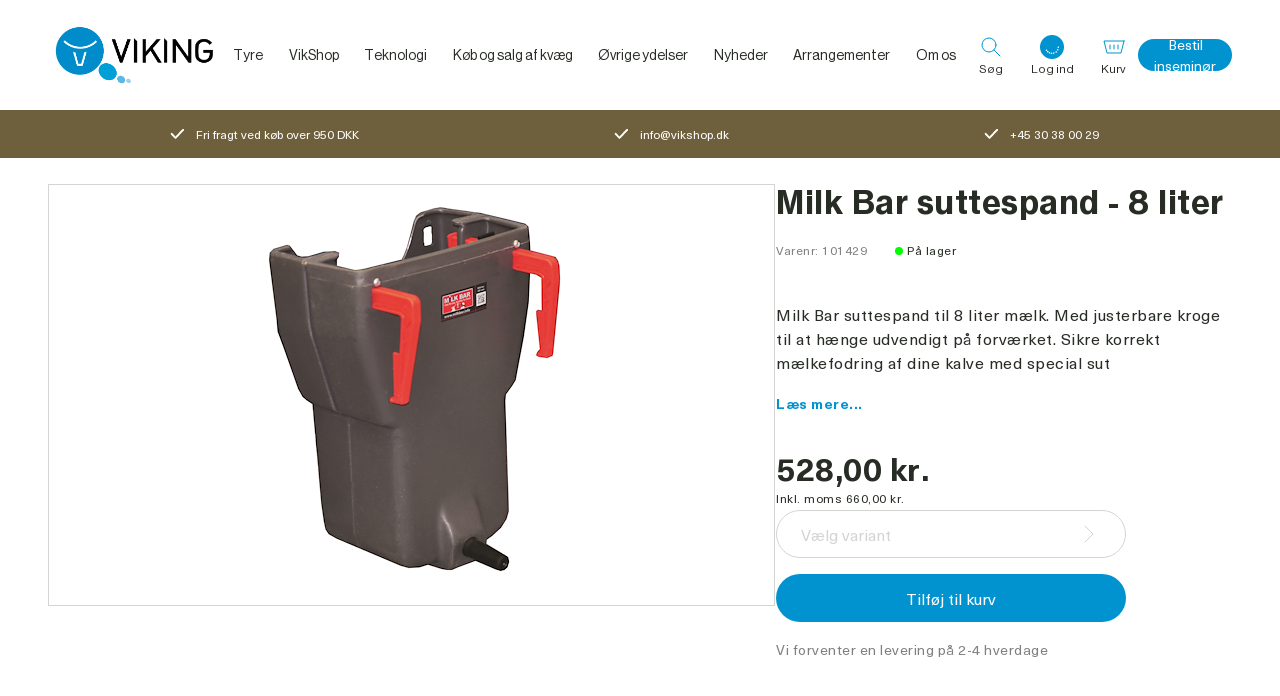

--- FILE ---
content_type: text/html; charset=utf-8
request_url: https://www.vikingdanmark.dk/da-dk/product/milk-bar-suttespand-8-liter-101429-a
body_size: 78271
content:
<!DOCTYPE html><html data-build-version="5593" data-critters-container class="viking" data-theme="viking" lang="da-DK"><head>
    <script>
        window.dataLayer = [];
    </script>
    <meta charset="utf-8">
    <meta name="viewport" content="width=device-width, minimum-scale=1, initial-scale=1, shrink-to-fit=no, viewport-fit=cover">
    <base href="/">
    <title>Milk Bar til 8 liter mælk. Med speciel Milk Bar sut.</title>
    
    
    
    
    <meta name="apple-mobile-web-app-title" content="Viking">
    <meta name="application-name" content="Viking">
    <meta name="msapplication-TileColor" content="#2b5797">
    <meta name="theme-color" content="#ffffff">

    <link rel="preload" href="/assets/fonts/neue-haas-grotesk/NeueHaasGrotesk55Roman.woff2" as="font" type="font/woff2" crossorigin>
    <link rel="preload" href="/assets/fonts/neue-haas-grotesk/NeueHaasGrotesk75Bold.woff2" as="font" type="font/woff2" crossorigin>
    <link rel="preload" href="/assets/fonts/neue-haas-unica/NeueHaasUnicaBold.woff2" as="font" type="font/woff2" crossorigin>
    <link rel="preload" href="/assets/fonts/neue-haas-unica/NeueHaasUnicaRegular.woff2" as="font" type="font/woff2" crossorigin>
    <link rel="preload" href="/assets/fonts/neue-haas-unica/NeueHaasUnicaMedium.woff2" as="font" type="font/woff2" crossorigin>
    <link rel="preload" href="/assets/fonts/roboto/roboto-regular-webfont.woff2" as="font" type="font/woff2" crossorigin>
    <link rel="preload" href="/assets/fonts/roboto/roboto-bold-webfont.woff2" as="font" type="font/woff2" crossorigin>
<style ng-app-id="ng">.site[_ngcontent-ng-c1188125471]{width:100%;min-height:100vh;display:flex;flex-direction:column}.site--no-scroll[_ngcontent-ng-c1188125471]{overflow:hidden}.site--no-scroll-inseminator[_ngcontent-ng-c1188125471]{overflow:hidden;height:100vh}.site__main[_ngcontent-ng-c1188125471]{min-height:100vh}.site__footer[_ngcontent-ng-c1188125471]{margin-top:auto}</style><meta property="google-site-verification" content="OmdYq8SeX_0Zk5V9te1s43qKzh-l9xjwi-9zhsgQaqU"><style ng-app-id="ng">@keyframes _ngcontent-ng-c1050450601_content-fade-in{0%{opacity:0}to{opacity:1}}@keyframes _ngcontent-ng-c1050450601_content-fade-out{0%{opacity:1}to{opacity:0}}@keyframes _ngcontent-ng-c1050450601_ring-loader{0%{transform:rotate(0)}to{transform:rotate(360deg)}}[data-theme=viking][_ngcontent-ng-c1050450601]{--font-family-primary: Neue Haas Grotesk, Helvetica, sans-serif, Arial;--font-family-secondary: Neue Haas Unica, Helvetica, sans-serif, Arial}[data-theme=vaxa][_ngcontent-ng-c1050450601]{--font-family-primary: "Roboto", Helvetica, sans-serif, Arial;--font-family-secondary: "Roboto", Helvetica, sans-serif, Arial;--color-primary: #f08a00;--color-secondary: #60840b;--color-tertiary: #d4d5d3;--color-quaternary: #7d807c;--color-sale: #60840b;--color-neutral: #333;--color-extra: #006b85;--main-menu-hover-text-color: #006b85;--main-menu-hover-background-color: #006b85;--mega-menu-colum-text-color: #006b85;--mega-menu-hover-text-color: #006b85;--breadcrumb-navigation-color: #272c25;--breadcrumb-navigation-color-hover: #006b85;--color-opened-link: #0093d0;--menu-bottom-border-color: #a9aba8;--menu-background-color: #ffffff;--button-primary-background: var(--color-primary);--button-primary-background-hover: #c77300;--button-primary-color: #ffffff;--button-secondary-background: var(--color-secondary);--button-secondary-background-hover: #c77300;--button-secondary-color: #ffffff;--button-tertiary-background: var(--color-quaternary);--button-tertiary-background-hover: #525651;--button-tertiary-color: #272c25;--button-quaternary-background: var(--color-tertiary);--button-quaternary-background-hover: #a9aba8;--button-quaternary-color: #272c25;--button-disabled-background: #fafafa;--button-disabled-color: #7d807c;--product-title-color: #006b85;--user-widget-background: #ffffff;--user-widget-icon-background: var(--color-primary);--search-background-color: var(--color-primary);--carousel-thumbnail-list-border: #d4d5d3;--carousel-list-item-background: #d4d5d3;--carousel-list-item-background-active: var(--color-primary);--usp-banner-background-color: var(--color-secondary);--usp-banner-icon-color: $color-white}[_nghost-ng-c1050450601]{position:static}.header__wrapper[_ngcontent-ng-c1050450601], .header__content[_ngcontent-ng-c1050450601]{display:flex;flex-direction:column;height:74px;width:100%;justify-content:space-between;align-items:center;position:static;gap:12px}@media (min-width: 768px) and (max-width: 1023px){.header__wrapper[_ngcontent-ng-c1050450601], .header__content[_ngcontent-ng-c1050450601]{height:100px}}@media (min-width: 1024px){.header__wrapper[_ngcontent-ng-c1050450601], .header__content[_ngcontent-ng-c1050450601]{height:110px}}.header__wrapper--no-gap[_ngcontent-ng-c1050450601], .header__content--no-gap[_ngcontent-ng-c1050450601]{gap:0}.header__content[_ngcontent-ng-c1050450601]{flex-direction:row;flex:1 0 auto}.header__logo[_ngcontent-ng-c1050450601]{display:block;width:97px;flex:0 0 auto;margin-right:auto}@media (min-width: 768px) and (max-width: 1023px){.header__logo[_ngcontent-ng-c1050450601]{width:174px}}@media (min-width: 1024px){.header__logo[_ngcontent-ng-c1050450601]{width:174px}}.header__logo-img[_ngcontent-ng-c1050450601]{width:100%;height:100%;object-fit:contain;display:block}.header__main-menu[_ngcontent-ng-c1050450601]{display:none}@media (min-width: 1024px){.header__main-menu[_ngcontent-ng-c1050450601]{position:static;display:flex;height:100%;min-width:615px;margin:0 auto;flex:0 1 auto;width:100%;justify-content:center;align-items:center}}@media (min-width: 1024px){.header__main-menu--vaxa[_ngcontent-ng-c1050450601]{justify-content:flex-start}}.header__buttons[_ngcontent-ng-c1050450601]{display:flex;height:100%;justify-content:flex-end;align-items:center;margin-left:auto;flex:0 0 auto;position:static;width:50%}@media (min-width: 1024px){.header__buttons[_ngcontent-ng-c1050450601]{width:auto;margin-right:auto}}.header__button[_ngcontent-ng-c1050450601]{display:flex;flex-direction:column;width:auto;height:50px;align-items:center;color:inherit}@media (min-width: 768px) and (max-width: 1023px){.header__button[_ngcontent-ng-c1050450601]{padding:0 12px}}@media (min-width: 1024px){.header__button[_ngcontent-ng-c1050450601]{padding:0 12px}}.header__button-wrapper[_ngcontent-ng-c1050450601]{display:flex;justify-content:center;align-items:center;position:relative;width:100%}.header__button-icon[_ngcontent-ng-c1050450601]{height:24px;width:24px;margin-bottom:3px}.header__button-icon[_ngcontent-ng-c1050450601]   path[_ngcontent-ng-c1050450601]{stroke:var(--color-primary, #0093d0)}.header__button-counter[_ngcontent-ng-c1050450601]{position:absolute;background-color:var(--color-primary, #0093d0);border-radius:7px;left:50%;top:-2px;padding:0 6px;height:14px;font-family:var(--font-family-secondary);font-weight:700;font-size:9px;line-height:14px;color:#fff}.header__button-text[_ngcontent-ng-c1050450601]{display:none}@media (min-width: 768px) and (max-width: 1023px){.header__button-text[_ngcontent-ng-c1050450601]{display:block;font-size:12px;line-height:13px;font-family:var(--font-family-primary)}}@media (min-width: 1024px){.header__button-text[_ngcontent-ng-c1050450601]{display:block;font-size:12px;line-height:13px;font-family:var(--font-family-primary)}}.header__button-menu[_ngcontent-ng-c1050450601]   svg[_ngcontent-ng-c1050450601]   path[_ngcontent-ng-c1050450601]{stroke:#272c25}.header__mobile-order-link[_ngcontent-ng-c1050450601]{display:block;max-width:40px;overflow:hidden;text-overflow:ellipsis;line-height:1.2}@media (min-width: 340px) and (max-width: 369px){.header__mobile-order-link[_ngcontent-ng-c1050450601]{max-width:60px}}@media (min-width: 370px) and (max-width: 399px){.header__mobile-order-link[_ngcontent-ng-c1050450601]{max-width:80px}}@media (min-width: 400px) and (max-width: 480px){.header__mobile-order-link[_ngcontent-ng-c1050450601]{max-width:120px}}@media (min-width: 480px){.header__mobile-order-link[_ngcontent-ng-c1050450601]{max-width:none}}@media (min-width: 1024px){.header__mobile-order-link[_ngcontent-ng-c1050450601]{display:none}}.header__links[_ngcontent-ng-c1050450601]{display:none}@media (min-width: 1024px){.header__links[_ngcontent-ng-c1050450601]{display:flex;height:100%;justify-content:flex-end;align-items:center;flex:0 1 auto}.header__links--no-space[_ngcontent-ng-c1050450601]{margin-left:initial}}.header__order-link[_ngcontent-ng-c1050450601]{width:auto;height:32px;padding:0 16px;font-size:14px;line-height:normal;text-align:center;text-wrap:nowrap}</style><style ng-app-id="ng">@keyframes _ngcontent-ng-c450805887_content-fade-in{0%{opacity:0}to{opacity:1}}@keyframes _ngcontent-ng-c450805887_content-fade-out{0%{opacity:1}to{opacity:0}}@keyframes _ngcontent-ng-c450805887_ring-loader{0%{transform:rotate(0)}to{transform:rotate(360deg)}}[data-theme=viking][_ngcontent-ng-c450805887]{--font-family-primary: Neue Haas Grotesk, Helvetica, sans-serif, Arial;--font-family-secondary: Neue Haas Unica, Helvetica, sans-serif, Arial}[data-theme=vaxa][_ngcontent-ng-c450805887]{--font-family-primary: "Roboto", Helvetica, sans-serif, Arial;--font-family-secondary: "Roboto", Helvetica, sans-serif, Arial;--color-primary: #f08a00;--color-secondary: #60840b;--color-tertiary: #d4d5d3;--color-quaternary: #7d807c;--color-sale: #60840b;--color-neutral: #333;--color-extra: #006b85;--main-menu-hover-text-color: #006b85;--main-menu-hover-background-color: #006b85;--mega-menu-colum-text-color: #006b85;--mega-menu-hover-text-color: #006b85;--breadcrumb-navigation-color: #272c25;--breadcrumb-navigation-color-hover: #006b85;--color-opened-link: #0093d0;--menu-bottom-border-color: #a9aba8;--menu-background-color: #ffffff;--button-primary-background: var(--color-primary);--button-primary-background-hover: #c77300;--button-primary-color: #ffffff;--button-secondary-background: var(--color-secondary);--button-secondary-background-hover: #c77300;--button-secondary-color: #ffffff;--button-tertiary-background: var(--color-quaternary);--button-tertiary-background-hover: #525651;--button-tertiary-color: #272c25;--button-quaternary-background: var(--color-tertiary);--button-quaternary-background-hover: #a9aba8;--button-quaternary-color: #272c25;--button-disabled-background: #fafafa;--button-disabled-color: #7d807c;--product-title-color: #006b85;--user-widget-background: #ffffff;--user-widget-icon-background: var(--color-primary);--search-background-color: var(--color-primary);--carousel-thumbnail-list-border: #d4d5d3;--carousel-list-item-background: #d4d5d3;--carousel-list-item-background-active: var(--color-primary);--usp-banner-background-color: var(--color-secondary);--usp-banner-icon-color: $color-white}.footer[_ngcontent-ng-c450805887]{font-family:var(--font-family-secondary);color:#fff}.footer__wrapper[_ngcontent-ng-c450805887]{display:block;width:100%;background-color:#004967}.footer__wrapper--vaxa-gradient[_ngcontent-ng-c450805887]{background-color:transparent;background-image:linear-gradient(180deg,#faba00 0,var(--color-primary, #0093d0) 100%)}.footer__content[_ngcontent-ng-c450805887]{display:flex;flex-wrap:wrap;padding-top:80px}@media (min-width: 1024px){.footer__content[_ngcontent-ng-c450805887]{min-height:415px;align-items:flex-end}.footer__content--vaxa[_ngcontent-ng-c450805887]{min-height:318px}}.footer__top[_ngcontent-ng-c450805887]{display:flex}@media (max-width: 767px){.footer__top[_ngcontent-ng-c450805887]{display:block}}.footer__links[_ngcontent-ng-c450805887]{order:1;width:100%;margin-bottom:44px}@media (min-width: 768px) and (max-width: 1023px){.footer__links[_ngcontent-ng-c450805887]{margin-top:45px;margin-bottom:auto;width:30%;order:2}}@media (min-width: 1024px){.footer__links[_ngcontent-ng-c450805887]{margin-top:45px;margin-bottom:auto;width:30%;order:2}}.footer__links-name[_ngcontent-ng-c450805887]{font-size:16px;margin-bottom:20px}@media (min-width: 768px) and (max-width: 1023px){.footer__links-name[_ngcontent-ng-c450805887]{margin-bottom:8px}}@media (min-width: 1024px){.footer__links-name[_ngcontent-ng-c450805887]{margin-bottom:8px}}.footer__links-list[_ngcontent-ng-c450805887]{display:flex;flex-direction:column;align-items:flex-start}.footer__links-link[_ngcontent-ng-c450805887]{font-family:var(--font-family-secondary);font-size:14px;padding:12px 0}.footer__bottom[_ngcontent-ng-c450805887]{display:flex;flex-direction:column;justify-content:space-between;order:3;width:100%}@media (min-width: 768px) and (max-width: 1023px){.footer__bottom[_ngcontent-ng-c450805887]{flex-direction:row;border-top:1px solid rgba(255,255,255,.3)}}@media (min-width: 1024px){.footer__bottom[_ngcontent-ng-c450805887]{flex-direction:row;border-top:1px solid rgba(255,255,255,.3)}}.footer__social[_ngcontent-ng-c450805887]{margin-top:18px;order:1;display:block;text-align:center}.footer__social-icon[_ngcontent-ng-c450805887]{display:inline;text-align:center}.footer__social-icon[_ngcontent-ng-c450805887]   svg[_ngcontent-ng-c450805887]{width:24px;margin:0 12px}@media (min-width: 768px) and (max-width: 1023px){.footer__social[_ngcontent-ng-c450805887]   svg[_ngcontent-ng-c450805887]{margin:0 0 0 24px;cursor:pointer}}@media (min-width: 1024px){.footer__social[_ngcontent-ng-c450805887]   svg[_ngcontent-ng-c450805887]{margin:0 0 0 24px;cursor:pointer}}@media (min-width: 768px) and (max-width: 1023px){.footer__social[_ngcontent-ng-c450805887]{order:2}}@media (min-width: 1024px){.footer__social[_ngcontent-ng-c450805887]{order:2}}.footer__copyright[_ngcontent-ng-c450805887]{margin-top:18px;padding-bottom:24px;order:2;font-size:14px;display:block;text-align:center}@media (min-width: 768px) and (max-width: 1023px){.footer__copyright[_ngcontent-ng-c450805887]{order:1}}@media (min-width: 1024px){.footer__copyright[_ngcontent-ng-c450805887]{order:1}}.footer__addresses[_ngcontent-ng-c450805887]{order:2;width:100%}@media (min-width: 768px) and (max-width: 1023px){.footer__addresses[_ngcontent-ng-c450805887]{width:70%;order:1}}@media (min-width: 1024px){.footer__addresses[_ngcontent-ng-c450805887]{width:70%;order:1}}.footer__addresses[_ngcontent-ng-c450805887]   app-foldout[_ngcontent-ng-c450805887]{margin-bottom:16px}@media (min-width: 768px) and (max-width: 1023px){.footer__addresses[_ngcontent-ng-c450805887]   app-foldout[_ngcontent-ng-c450805887]{margin-bottom:56px}}@media (min-width: 1024px){.footer__addresses[_ngcontent-ng-c450805887]   app-foldout[_ngcontent-ng-c450805887]{margin-bottom:56px}}.footer-address__title[_ngcontent-ng-c450805887]{font-family:var(--font-family-primary);font-size:18px;font-weight:var(--font-weight-medium, 500)}@media (min-width: 768px) and (max-width: 1023px){.footer-address__title[_ngcontent-ng-c450805887]{margin-bottom:20px}}@media (min-width: 1024px){.footer-address__title[_ngcontent-ng-c450805887]{margin-bottom:20px}}.footer-address__wrapper[_ngcontent-ng-c450805887]{display:flex;flex-wrap:wrap;flex-direction:column}@media (min-width: 768px) and (max-width: 1023px){.footer-address__wrapper[_ngcontent-ng-c450805887]{flex-direction:row;justify-content:space-between}}@media (min-width: 1024px){.footer-address__wrapper[_ngcontent-ng-c450805887]{flex-direction:row;justify-content:space-between}}.footer-address__content[_ngcontent-ng-c450805887]{padding-top:40px}@media (min-width: 768px) and (max-width: 1023px){.footer-address__content[_ngcontent-ng-c450805887]{padding:0;width:calc(50% - 24px)}.footer-address__content--no-title[_ngcontent-ng-c450805887]{margin-top:48px}}@media (min-width: 1024px){.footer-address__content[_ngcontent-ng-c450805887]{padding:0;width:calc(50% - 24px)}.footer-address__content--no-title[_ngcontent-ng-c450805887]{margin-top:48px}}.footer-address__name[_ngcontent-ng-c450805887]{margin-bottom:24px;width:100%;font-size:16px}.footer-address__name--sub[_ngcontent-ng-c450805887]{text-transform:none;font-size:14px;margin-bottom:12px;width:100%}.footer-address__item[_ngcontent-ng-c450805887]{display:flex;align-items:center;padding-bottom:24px;font-family:var(--font-family-secondary);font-size:14px}.footer-address__item[_ngcontent-ng-c450805887]:last-child{padding-bottom:0}.footer-address__item[_ngcontent-ng-c450805887]   .icon[_ngcontent-ng-c450805887]{margin-right:16px}@media (min-width: 1024px){.footer-address__item[_ngcontent-ng-c450805887]{padding-bottom:12px}}.footer-address__schedule[_ngcontent-ng-c450805887]{display:flex;flex-wrap:wrap;justify-content:space-between;margin-bottom:24px;padding-top:40px;width:100%}@media (min-width: 768px) and (max-width: 1023px){.footer-address__schedule[_ngcontent-ng-c450805887]{flex-direction:column;justify-content:flex-start;padding-top:0;width:calc(50% - 24px)}}@media (min-width: 1024px){.footer-address__schedule[_ngcontent-ng-c450805887]{flex-direction:column;justify-content:flex-start;padding-top:0;width:calc(50% - 24px)}}.footer-address__schedule-item[_ngcontent-ng-c450805887]{display:flex;flex-direction:column;width:50%}.footer-address__schedule-item--days[_ngcontent-ng-c450805887], .footer-address__schedule-item--hours[_ngcontent-ng-c450805887]{font-size:14px;font-family:var(--font-family-secondary);color:#fff}.footer-address__schedule-item--days[_ngcontent-ng-c450805887]{opacity:.5}@media (min-width: 768px) and (max-width: 1023px){.footer-address__schedule-item[_ngcontent-ng-c450805887]{margin-bottom:12px}}@media (min-width: 1024px){.footer-address__schedule-item[_ngcontent-ng-c450805887]{margin-bottom:12px}}@media (min-width: 1281px) and (max-width: 1366px){.footer-address__schedule-item[_ngcontent-ng-c450805887]{flex-direction:row;justify-content:space-between;width:60%}}@media (min-width: 1367px) and (max-width: 1439px){.footer-address__schedule-item[_ngcontent-ng-c450805887]{flex-direction:row;justify-content:space-between;width:60%}}@media (min-width: 1440px){.footer-address__schedule-item[_ngcontent-ng-c450805887]{flex-direction:row;justify-content:space-between;width:60%}}.footer[_ngcontent-ng-c450805887]   .foldout__header[_ngcontent-ng-c450805887]{min-height:37px}@media (min-width: 768px) and (max-width: 1023px){.footer[_ngcontent-ng-c450805887]   .foldout__header[_ngcontent-ng-c450805887]{min-height:auto}}</style><style ng-app-id="ng">@keyframes _ngcontent-ng-c1757030505_content-fade-in{0%{opacity:0}to{opacity:1}}@keyframes _ngcontent-ng-c1757030505_content-fade-out{0%{opacity:1}to{opacity:0}}@keyframes _ngcontent-ng-c1757030505_ring-loader{0%{transform:rotate(0)}to{transform:rotate(360deg)}}[data-theme=viking][_ngcontent-ng-c1757030505]{--font-family-primary: Neue Haas Grotesk, Helvetica, sans-serif, Arial;--font-family-secondary: Neue Haas Unica, Helvetica, sans-serif, Arial}[data-theme=vaxa][_ngcontent-ng-c1757030505]{--font-family-primary: "Roboto", Helvetica, sans-serif, Arial;--font-family-secondary: "Roboto", Helvetica, sans-serif, Arial;--color-primary: #f08a00;--color-secondary: #60840b;--color-tertiary: #d4d5d3;--color-quaternary: #7d807c;--color-sale: #60840b;--color-neutral: #333;--color-extra: #006b85;--main-menu-hover-text-color: #006b85;--main-menu-hover-background-color: #006b85;--mega-menu-colum-text-color: #006b85;--mega-menu-hover-text-color: #006b85;--breadcrumb-navigation-color: #272c25;--breadcrumb-navigation-color-hover: #006b85;--color-opened-link: #0093d0;--menu-bottom-border-color: #a9aba8;--menu-background-color: #ffffff;--button-primary-background: var(--color-primary);--button-primary-background-hover: #c77300;--button-primary-color: #ffffff;--button-secondary-background: var(--color-secondary);--button-secondary-background-hover: #c77300;--button-secondary-color: #ffffff;--button-tertiary-background: var(--color-quaternary);--button-tertiary-background-hover: #525651;--button-tertiary-color: #272c25;--button-quaternary-background: var(--color-tertiary);--button-quaternary-background-hover: #a9aba8;--button-quaternary-color: #272c25;--button-disabled-background: #fafafa;--button-disabled-color: #7d807c;--product-title-color: #006b85;--user-widget-background: #ffffff;--user-widget-icon-background: var(--color-primary);--search-background-color: var(--color-primary);--carousel-thumbnail-list-border: #d4d5d3;--carousel-list-item-background: #d4d5d3;--carousel-list-item-background-active: var(--color-primary);--usp-banner-background-color: var(--color-secondary);--usp-banner-icon-color: $color-white}[_nghost-ng-c1757030505]{display:block}.foldout__header[_ngcontent-ng-c1757030505]{display:flex;justify-content:space-between;align-items:center;color:inherit;cursor:default}.foldout__header--pointer[_ngcontent-ng-c1757030505]{cursor:pointer}@media (min-width: 768px) and (max-width: 1023px){.foldout__header--no-border[_ngcontent-ng-c1757030505]{border:none}}@media (min-width: 1024px){.foldout__header--no-border[_ngcontent-ng-c1757030505]{border:none}}@media (max-width: 767px){.foldout__header--margin[_ngcontent-ng-c1757030505]{margin-top:16px}}@media (min-width: 768px) and (max-width: 1023px){.foldout__header--big-margin[_ngcontent-ng-c1757030505]{margin-top:24px}}@media (min-width: 1024px){.foldout__header--big-margin[_ngcontent-ng-c1757030505]{margin-top:24px}}.foldout__header--align-top[_ngcontent-ng-c1757030505]{align-items:flex-start}@media (max-width: 767px){.foldout__header--small[_ngcontent-ng-c1757030505]{font-size:24px}}.foldout__header-btn[_ngcontent-ng-c1757030505]{font-size:32px;text-align:center;line-height:24px;width:24px;height:24px}.foldout__header-collapsible[_ngcontent-ng-c1757030505]{cursor:pointer;width:100%}.foldout__header-text--space-right[_ngcontent-ng-c1757030505]{padding-right:5px}.foldout__header-text--active[_ngcontent-ng-c1757030505]{text-decoration:underline}.foldout__text[_ngcontent-ng-c1757030505]{overflow:hidden}@media (max-width: 767px){.foldout__text[_ngcontent-ng-c1757030505]{border-bottom:1px solid #b3b3b3}}.foldout__arrow[_ngcontent-ng-c1757030505]   svg[_ngcontent-ng-c1757030505]{transition:transform .3s cubic-bezier(.1,.6,.4,1);width:24px;height:24px}.foldout__arrow--invert[_ngcontent-ng-c1757030505]   path[_ngcontent-ng-c1757030505]{stroke:#fff}.foldout__arrow--up[_ngcontent-ng-c1757030505]   svg[_ngcontent-ng-c1757030505]{transform:rotate(180deg)}</style><style ng-app-id="ng">@keyframes _ngcontent-ng-c2009557440_content-fade-in{0%{opacity:0}to{opacity:1}}@keyframes _ngcontent-ng-c2009557440_content-fade-out{0%{opacity:1}to{opacity:0}}@keyframes _ngcontent-ng-c2009557440_ring-loader{0%{transform:rotate(0)}to{transform:rotate(360deg)}}[data-theme=viking][_ngcontent-ng-c2009557440]{--font-family-primary: Neue Haas Grotesk, Helvetica, sans-serif, Arial;--font-family-secondary: Neue Haas Unica, Helvetica, sans-serif, Arial}[data-theme=vaxa][_ngcontent-ng-c2009557440]{--font-family-primary: "Roboto", Helvetica, sans-serif, Arial;--font-family-secondary: "Roboto", Helvetica, sans-serif, Arial;--color-primary: #f08a00;--color-secondary: #60840b;--color-tertiary: #d4d5d3;--color-quaternary: #7d807c;--color-sale: #60840b;--color-neutral: #333;--color-extra: #006b85;--main-menu-hover-text-color: #006b85;--main-menu-hover-background-color: #006b85;--mega-menu-colum-text-color: #006b85;--mega-menu-hover-text-color: #006b85;--breadcrumb-navigation-color: #272c25;--breadcrumb-navigation-color-hover: #006b85;--color-opened-link: #0093d0;--menu-bottom-border-color: #a9aba8;--menu-background-color: #ffffff;--button-primary-background: var(--color-primary);--button-primary-background-hover: #c77300;--button-primary-color: #ffffff;--button-secondary-background: var(--color-secondary);--button-secondary-background-hover: #c77300;--button-secondary-color: #ffffff;--button-tertiary-background: var(--color-quaternary);--button-tertiary-background-hover: #525651;--button-tertiary-color: #272c25;--button-quaternary-background: var(--color-tertiary);--button-quaternary-background-hover: #a9aba8;--button-quaternary-color: #272c25;--button-disabled-background: #fafafa;--button-disabled-color: #7d807c;--product-title-color: #006b85;--user-widget-background: #ffffff;--user-widget-icon-background: var(--color-primary);--search-background-color: var(--color-primary);--carousel-thumbnail-list-border: #d4d5d3;--carousel-list-item-background: #d4d5d3;--carousel-list-item-background-active: var(--color-primary);--usp-banner-background-color: var(--color-secondary);--usp-banner-icon-color: $color-white}[_nghost-ng-c2009557440]{position:static}.main-menu[_ngcontent-ng-c2009557440]{height:100%;position:static}.main-menu__items[_ngcontent-ng-c2009557440]{display:flex;height:100%;justify-content:center;position:static}.main-menu__item[_ngcontent-ng-c2009557440]{display:flex;height:100%;justify-content:center;align-items:center;position:static}.main-menu__link-wrapper[_ngcontent-ng-c2009557440]{display:flex;height:100%;align-items:center}.main-menu__link-wrapper--active[_ngcontent-ng-c2009557440], .main-menu__link-wrapper--hover[_ngcontent-ng-c2009557440]{color:var(--mega-menu-hover-text-color, #0093d0)}.main-menu__link-wrapper--has-children[_ngcontent-ng-c2009557440]:after{content:"";position:absolute;left:15%;bottom:0;width:70%;height:2px;background:var(--color-primary, #0093d0);transform:scaleX(0);transition:transform .3s cubic-bezier(.1,.6,.4,1)}.main-menu__link-wrapper--hover[_ngcontent-ng-c2009557440]:after{transform:scaleX(1)}.main-menu__link[_ngcontent-ng-c2009557440]{font-family:var(--font-family-primary);font-size:14px;color:inherit;text-decoration:none;padding:0 1vw;white-space:nowrap}@media (min-width: 1440px){.main-menu__link[_ngcontent-ng-c2009557440]{padding:0 18px}}</style><style ng-app-id="ng">@keyframes _ngcontent-ng-c3975298908_content-fade-in{0%{opacity:0}to{opacity:1}}@keyframes _ngcontent-ng-c3975298908_content-fade-out{0%{opacity:1}to{opacity:0}}@keyframes _ngcontent-ng-c3975298908_ring-loader{0%{transform:rotate(0)}to{transform:rotate(360deg)}}[data-theme=viking][_ngcontent-ng-c3975298908]{--font-family-primary: Neue Haas Grotesk, Helvetica, sans-serif, Arial;--font-family-secondary: Neue Haas Unica, Helvetica, sans-serif, Arial}[data-theme=vaxa][_ngcontent-ng-c3975298908]{--font-family-primary: "Roboto", Helvetica, sans-serif, Arial;--font-family-secondary: "Roboto", Helvetica, sans-serif, Arial;--color-primary: #f08a00;--color-secondary: #60840b;--color-tertiary: #d4d5d3;--color-quaternary: #7d807c;--color-sale: #60840b;--color-neutral: #333;--color-extra: #006b85;--main-menu-hover-text-color: #006b85;--main-menu-hover-background-color: #006b85;--mega-menu-colum-text-color: #006b85;--mega-menu-hover-text-color: #006b85;--breadcrumb-navigation-color: #272c25;--breadcrumb-navigation-color-hover: #006b85;--color-opened-link: #0093d0;--menu-bottom-border-color: #a9aba8;--menu-background-color: #ffffff;--button-primary-background: var(--color-primary);--button-primary-background-hover: #c77300;--button-primary-color: #ffffff;--button-secondary-background: var(--color-secondary);--button-secondary-background-hover: #c77300;--button-secondary-color: #ffffff;--button-tertiary-background: var(--color-quaternary);--button-tertiary-background-hover: #525651;--button-tertiary-color: #272c25;--button-quaternary-background: var(--color-tertiary);--button-quaternary-background-hover: #a9aba8;--button-quaternary-color: #272c25;--button-disabled-background: #fafafa;--button-disabled-color: #7d807c;--product-title-color: #006b85;--user-widget-background: #ffffff;--user-widget-icon-background: var(--color-primary);--search-background-color: var(--color-primary);--carousel-thumbnail-list-border: #d4d5d3;--carousel-list-item-background: #d4d5d3;--carousel-list-item-background-active: var(--color-primary);--usp-banner-background-color: var(--color-secondary);--usp-banner-icon-color: $color-white}[_nghost-ng-c3975298908]{position:relative;display:block;--space: "0px"}.user-widget[_ngcontent-ng-c3975298908]{position:relative;width:100%;background:var(--user-widget-background, #ffffff);transition:opacity .15s cubic-bezier(.1,.6,.4,1)}@media (max-width: 320px){.user-widget[_ngcontent-ng-c3975298908]{position:static}}@media (min-width: 321px) and (max-width: 479px){.user-widget[_ngcontent-ng-c3975298908]{position:static}}.user-widget--has-login[_ngcontent-ng-c3975298908]{width:auto}.user-widget--hide[_ngcontent-ng-c3975298908]{display:none}.user-widget__title[_ngcontent-ng-c3975298908]{font-family:var(--font-family-primary);font-size:18px;font-weight:var(--font-weight-medium, 500);line-height:normal;margin-bottom:5px;padding-right:30px}@media (min-width: 768px) and (max-width: 1023px){.user-widget__title[_ngcontent-ng-c3975298908]{font-size:18px;line-height:22px}}@media (min-width: 1024px){.user-widget__title[_ngcontent-ng-c3975298908]{font-size:18px;line-height:22px}}.user-widget__actions[_ngcontent-ng-c3975298908]{display:flex;flex-direction:column;justify-content:center;align-items:center;margin-top:20px}.user-widget__button-close[_ngcontent-ng-c3975298908]{position:absolute;left:auto;right:15px;top:15px;z-index:9999}.user-widget__button-icon[_ngcontent-ng-c3975298908]{height:24px;width:24px;margin-bottom:3px}.user-widget__button-icon[_ngcontent-ng-c3975298908]   path[_ngcontent-ng-c3975298908]{stroke:var(--color-primary, #0093d0)}.user-widget__button-text[_ngcontent-ng-c3975298908]{display:none}@media (min-width: 768px) and (max-width: 1023px){.user-widget__button-text[_ngcontent-ng-c3975298908]{display:block;font-size:12px;line-height:13px;font-family:var(--font-family-primary);white-space:nowrap;width:100%;text-align:center}}@media (min-width: 1024px){.user-widget__button-text[_ngcontent-ng-c3975298908]{display:block;font-size:12px;line-height:13px;font-family:var(--font-family-primary);white-space:nowrap;width:100%;text-align:center}}.user-widget__button-user[_ngcontent-ng-c3975298908]{background-color:var(--color-primary, #0093d0);width:24px;height:24px;border-radius:50%;color:#fff;font-size:9px;font-weight:700;line-height:25px;font-family:var(--font-family-secondary);text-transform:uppercase;text-align:center}.user-widget__button-user--fetching[_ngcontent-ng-c3975298908]{display:flex;align-items:center;justify-content:center;margin-bottom:3px}.user-widget__spinner[_ngcontent-ng-c3975298908]{height:24px}.user-widget__login-button[_ngcontent-ng-c3975298908]{flex-direction:column;width:74px;line-height:32px;padding:0 12px}.user-widget__login-button--overlay[_ngcontent-ng-c3975298908]:before, .user-widget__login-button--overlay[_ngcontent-ng-c3975298908]:after{opacity:0;content:"";position:absolute;pointer-events:none;background-color:#fff;bottom:-5px;left:50%;border:solid transparent;width:15px;height:15px;transform-origin:0 0;transform:rotate(45deg);z-index:199}.user-widget__login-button--overlay[_ngcontent-ng-c3975298908]:before{box-shadow:0 0 20px #272c2526}.user-widget__login-button--overlay[_ngcontent-ng-c3975298908]:after{z-index:202}.user-widget__login-button--overlay-active[_ngcontent-ng-c3975298908]:before, .user-widget__login-button--overlay-active[_ngcontent-ng-c3975298908]:after{opacity:1;bottom:-10px}@media (min-width: 480px) and (max-width: 767px){.user-widget__login-button--overlay-active[_ngcontent-ng-c3975298908]:before, .user-widget__login-button--overlay-active[_ngcontent-ng-c3975298908]:after{bottom:-15px}}@media (min-width: 768px) and (max-width: 1023px){.user-widget__login-button--overlay-active[_ngcontent-ng-c3975298908]:before, .user-widget__login-button--overlay-active[_ngcontent-ng-c3975298908]:after{bottom:-15px}}@media (min-width: 1024px){.user-widget__login-button--overlay-active[_ngcontent-ng-c3975298908]:before, .user-widget__login-button--overlay-active[_ngcontent-ng-c3975298908]:after{bottom:-25px}}.user-widget__menu[_ngcontent-ng-c3975298908]{--position: -50vw;opacity:0;position:absolute;width:82vw;left:50%;top:calc(100% - 15px);max-width:432px;padding:15px;border-radius:5px;transform:translate(var(--position));background-color:#fff;margin-top:6px;box-shadow:0 0 20px #272c2526}@media (max-width: 320px){.user-widget__menu[_ngcontent-ng-c3975298908]{top:auto;left:auto;transform:translate(calc(-50vw - var(--space)))}}@media (min-width: 321px) and (max-width: 479px){.user-widget__menu[_ngcontent-ng-c3975298908]{top:auto;left:15vw;transform:translate(calc(-65vw - var(--space)));width:80vw}}@media (min-width: 480px) and (max-width: 767px){.user-widget__menu[_ngcontent-ng-c3975298908]{margin-top:20px;left:80%;top:80%;--position: calc(-80% - var(--space));transform:translate(var(--position))}}@media (min-width: 768px) and (max-width: 1023px){.user-widget__menu[_ngcontent-ng-c3975298908]{margin-top:20px;left:80%;top:80%;--position: calc(-80% - var(--space));transform:translate(var(--position))}}@media (min-width: 1024px) and (max-width: 1280px){.user-widget__menu[_ngcontent-ng-c3975298908]{top:100%;margin-top:20px;--position: calc(-50% - var(--space));transform:translate(var(--position))}.user-widget__menu--is-vaxa[_ngcontent-ng-c3975298908]{--position: calc(-70% - var(--space));transform:translate(var(--position))}}@media (min-width: 1281px) and (max-width: 1366px){.user-widget__menu[_ngcontent-ng-c3975298908]{top:100%;margin-top:20px;--position: calc(-50% - var(--space));transform:translate(var(--position))}.user-widget__menu--is-vaxa[_ngcontent-ng-c3975298908]{--position: calc(-70% - var(--space));transform:translate(var(--position))}}@media (min-width: 1367px) and (max-width: 1439px){.user-widget__menu[_ngcontent-ng-c3975298908]{top:100%;margin-top:20px;--position: calc(-50% - var(--space));transform:translate(var(--position))}.user-widget__menu--is-vaxa[_ngcontent-ng-c3975298908]{--position: calc(-70% - var(--space));transform:translate(var(--position))}}@media (min-width: 1440px){.user-widget__menu[_ngcontent-ng-c3975298908]{top:100%;margin-top:20px;--position: calc(-70% - var(--space));transform:translate(var(--position))}}.user-widget__menu--open[_ngcontent-ng-c3975298908]{display:flex;z-index:200;opacity:1}.user-widget__menu-wrapper[_ngcontent-ng-c3975298908]{display:flex;flex-direction:column;padding:15px 15px 0;width:100%}.user-widget__menu-button[_ngcontent-ng-c3975298908]{display:flex;align-items:center;height:32px;width:50%;background:var(--user-widget-background, #ffffff);text-decoration:none}@media (min-width: 1024px){.user-widget__menu-button[_ngcontent-ng-c3975298908]{width:100%}}.user-widget__user-icon[_ngcontent-ng-c3975298908]{display:flex;align-items:center;justify-content:center;flex:0 0 auto;width:32px;height:32px;border-radius:50%;background-color:var(--user-widget-icon-background, #004967)}.user-widget__user-icon[_ngcontent-ng-c3975298908]   svg[_ngcontent-ng-c3975298908]{width:70%;height:70%;margin-top:-3px}.user-widget__user-icon[_ngcontent-ng-c3975298908]   svg[_ngcontent-ng-c3975298908]   path[_ngcontent-ng-c3975298908]{stroke:#fff}.user-widget__user-name[_ngcontent-ng-c3975298908]{display:block;max-width:130px;margin-left:6px;overflow:hidden;white-space:nowrap;text-overflow:ellipsis;text-align:left;font-size:12px;font-weight:var(--font-weight-medium, 500)}@media (min-width: 1024px) and (max-width: 1280px){.user-widget__user-name[_ngcontent-ng-c3975298908]{display:block;line-height:normal}}.user-widget__menu-list[_ngcontent-ng-c3975298908]{width:50%;min-width:112px}@media (min-width: 1024px){.user-widget__menu-list[_ngcontent-ng-c3975298908]{position:absolute;top:100%;left:0;width:100%;border-radius:0 0 5px 5px;box-shadow:0 16px 16px #0003;transform:scaleY(0);transform-origin:top;transition:transform .15s cubic-bezier(.1,.6,.4,1),opacity .15s cubic-bezier(.1,.6,.4,1);opacity:0;background:var(--user-widget-background, #ffffff)}}@media (min-width: 1024px) and (max-width: 1280px){.user-widget__menu-list[_ngcontent-ng-c3975298908]{right:0;left:auto;min-width:150px}}@media (min-width: 1024px){.user-widget__menu-item[_ngcontent-ng-c3975298908]{padding:6px}}.user-widget__new-user-link[_ngcontent-ng-c3975298908]{margin-top:12px;color:#a9aba8}.user-widget__html[_ngcontent-ng-c3975298908]{font-size:14px}.user-widget__html[_ngcontent-ng-c3975298908]   ul[_ngcontent-ng-c3975298908]{margin-top:0}</style><style ng-app-id="ng">@keyframes _ngcontent-ng-c384328429_content-fade-in{0%{opacity:0}to{opacity:1}}@keyframes _ngcontent-ng-c384328429_content-fade-out{0%{opacity:1}to{opacity:0}}@keyframes _ngcontent-ng-c384328429_ring-loader{0%{transform:rotate(0)}to{transform:rotate(360deg)}}[data-theme=viking][_ngcontent-ng-c384328429]{--font-family-primary: Neue Haas Grotesk, Helvetica, sans-serif, Arial;--font-family-secondary: Neue Haas Unica, Helvetica, sans-serif, Arial}[data-theme=vaxa][_ngcontent-ng-c384328429]{--font-family-primary: "Roboto", Helvetica, sans-serif, Arial;--font-family-secondary: "Roboto", Helvetica, sans-serif, Arial;--color-primary: #f08a00;--color-secondary: #60840b;--color-tertiary: #d4d5d3;--color-quaternary: #7d807c;--color-sale: #60840b;--color-neutral: #333;--color-extra: #006b85;--main-menu-hover-text-color: #006b85;--main-menu-hover-background-color: #006b85;--mega-menu-colum-text-color: #006b85;--mega-menu-hover-text-color: #006b85;--breadcrumb-navigation-color: #272c25;--breadcrumb-navigation-color-hover: #006b85;--color-opened-link: #0093d0;--menu-bottom-border-color: #a9aba8;--menu-background-color: #ffffff;--button-primary-background: var(--color-primary);--button-primary-background-hover: #c77300;--button-primary-color: #ffffff;--button-secondary-background: var(--color-secondary);--button-secondary-background-hover: #c77300;--button-secondary-color: #ffffff;--button-tertiary-background: var(--color-quaternary);--button-tertiary-background-hover: #525651;--button-tertiary-color: #272c25;--button-quaternary-background: var(--color-tertiary);--button-quaternary-background-hover: #a9aba8;--button-quaternary-color: #272c25;--button-disabled-background: #fafafa;--button-disabled-color: #7d807c;--product-title-color: #006b85;--user-widget-background: #ffffff;--user-widget-icon-background: var(--color-primary);--search-background-color: var(--color-primary);--carousel-thumbnail-list-border: #d4d5d3;--carousel-list-item-background: #d4d5d3;--carousel-list-item-background-active: var(--color-primary);--usp-banner-background-color: var(--color-secondary);--usp-banner-icon-color: $color-white}[_nghost-ng-c384328429]{position:static}.mega-menu[_ngcontent-ng-c384328429]{position:absolute;left:0;top:100%;width:100%;border-top:1px solid #e9e9e9;background:#fff;opacity:0;transform:scaleY(0);transform-origin:top;transition:opacity .3s cubic-bezier(.1,.6,.4,1),transform .3s cubic-bezier(.1,.6,.4,1),box-shadow .3s cubic-bezier(.1,.6,.4,1);z-index:600}.mega-menu--active[_ngcontent-ng-c384328429]{opacity:1;transform:scaleY(1);box-shadow:0 8px 8px -5px #0003}.mega-menu__container[_ngcontent-ng-c384328429]{padding-bottom:48px}.mega-menu__content[_ngcontent-ng-c384328429]{display:flex;width:100%;flex-flow:row wrap;padding:0}.mega-menu__column[_ngcontent-ng-c384328429]{width:20%;flex:0 1 auto;padding-right:24px;padding-top:48px}.mega-menu__column[_ngcontent-ng-c384328429]:nth-child(5){padding-right:0}.mega-menu__column-items[_ngcontent-ng-c384328429]{margin-bottom:24px}.mega-menu__column-heading[_ngcontent-ng-c384328429]{padding-bottom:10px;font-family:var(--font-family-primary);font-weight:var(--font-weight-medium, 500);color:#272c25}.mega-menu__no-children[_ngcontent-ng-c384328429]{padding-bottom:0}.mega-menu__column-subheading[_ngcontent-ng-c384328429]{margin-top:32px}.mega-menu__column-link[_ngcontent-ng-c384328429]{color:inherit;text-decoration:none}.mega-menu__column-link[_ngcontent-ng-c384328429]:hover, .mega-menu__column-link--active[_ngcontent-ng-c384328429]{color:var(--mega-menu-colum-text-color, #0093d0)}.mega-menu__item[_ngcontent-ng-c384328429]{font-size:14px;color:#272c25;line-height:26px}.mega-menu__item[_ngcontent-ng-c384328429]:last-child{padding-bottom:0}.mega-menu__item-link[_ngcontent-ng-c384328429]{color:inherit;text-decoration:none}.mega-menu__item-link[_ngcontent-ng-c384328429]:hover, .mega-menu__item-link--active[_ngcontent-ng-c384328429]{color:var(--mega-menu-hover-text-color, #0093d0)}</style><style ng-app-id="ng">@keyframes _ngcontent-ng-c3947952681_content-fade-in{0%{opacity:0}to{opacity:1}}@keyframes _ngcontent-ng-c3947952681_content-fade-out{0%{opacity:1}to{opacity:0}}@keyframes _ngcontent-ng-c3947952681_ring-loader{0%{transform:rotate(0)}to{transform:rotate(360deg)}}[data-theme=viking][_ngcontent-ng-c3947952681]{--font-family-primary: Neue Haas Grotesk, Helvetica, sans-serif, Arial;--font-family-secondary: Neue Haas Unica, Helvetica, sans-serif, Arial}[data-theme=vaxa][_ngcontent-ng-c3947952681]{--font-family-primary: "Roboto", Helvetica, sans-serif, Arial;--font-family-secondary: "Roboto", Helvetica, sans-serif, Arial;--color-primary: #f08a00;--color-secondary: #60840b;--color-tertiary: #d4d5d3;--color-quaternary: #7d807c;--color-sale: #60840b;--color-neutral: #333;--color-extra: #006b85;--main-menu-hover-text-color: #006b85;--main-menu-hover-background-color: #006b85;--mega-menu-colum-text-color: #006b85;--mega-menu-hover-text-color: #006b85;--breadcrumb-navigation-color: #272c25;--breadcrumb-navigation-color-hover: #006b85;--color-opened-link: #0093d0;--menu-bottom-border-color: #a9aba8;--menu-background-color: #ffffff;--button-primary-background: var(--color-primary);--button-primary-background-hover: #c77300;--button-primary-color: #ffffff;--button-secondary-background: var(--color-secondary);--button-secondary-background-hover: #c77300;--button-secondary-color: #ffffff;--button-tertiary-background: var(--color-quaternary);--button-tertiary-background-hover: #525651;--button-tertiary-color: #272c25;--button-quaternary-background: var(--color-tertiary);--button-quaternary-background-hover: #a9aba8;--button-quaternary-color: #272c25;--button-disabled-background: #fafafa;--button-disabled-color: #7d807c;--product-title-color: #006b85;--user-widget-background: #ffffff;--user-widget-icon-background: var(--color-primary);--search-background-color: var(--color-primary);--carousel-thumbnail-list-border: #d4d5d3;--carousel-list-item-background: #d4d5d3;--carousel-list-item-background-active: var(--color-primary);--usp-banner-background-color: var(--color-secondary);--usp-banner-icon-color: $color-white}.mega-menu__highlight-image[_ngcontent-ng-c3947952681]{position:absolute;top:0}.mega-menu__highlight[_ngcontent-ng-c3947952681]{background:var(--button-disabled-background, #fafafa)}.mega-menu__highlight[_ngcontent-ng-c3947952681]   a[_ngcontent-ng-c3947952681]{text-decoration:none}.mega-menu__highlight[_ngcontent-ng-c3947952681]   a[_ngcontent-ng-c3947952681]:hover   svg[_ngcontent-ng-c3947952681]{transform:translate(10px)}.mega-menu__highlight[_ngcontent-ng-c3947952681]   a[_ngcontent-ng-c3947952681]:hover   svg[_ngcontent-ng-c3947952681]   path[_ngcontent-ng-c3947952681]{stroke:var(--color-primary, #0093d0)}.mega-menu__highlight-image-wrapper[_ngcontent-ng-c3947952681]{position:relative;width:100%;padding-top:56.25%;overflow:hidden}.mega-menu__highlight[_ngcontent-ng-c3947952681]   img[_ngcontent-ng-c3947952681]{position:absolute;right:0;bottom:0}.mega-menu__highlight-content[_ngcontent-ng-c3947952681]{padding:24px}.mega-menu__highlight-content[_ngcontent-ng-c3947952681]   .headline[_ngcontent-ng-c3947952681]{display:block;margin-bottom:8px}.mega-menu__highlight-content[_ngcontent-ng-c3947952681]   .headline[_ngcontent-ng-c3947952681], .mega-menu__highlight-content[_ngcontent-ng-c3947952681]   p[_ngcontent-ng-c3947952681]{font-size:14px}.mega-menu__highlight-content[_ngcontent-ng-c3947952681]   svg[_ngcontent-ng-c3947952681]{display:block;width:32px;margin-top:16px;margin-left:auto;transition:transform .5s cubic-bezier(.1,.6,.4,1)}</style><style ng-app-id="ng">@keyframes _ngcontent-ng-c711583851_content-fade-in{0%{opacity:0}to{opacity:1}}@keyframes _ngcontent-ng-c711583851_content-fade-out{0%{opacity:1}to{opacity:0}}@keyframes _ngcontent-ng-c711583851_ring-loader{0%{transform:rotate(0)}to{transform:rotate(360deg)}}[data-theme=viking][_ngcontent-ng-c711583851]{--font-family-primary: Neue Haas Grotesk, Helvetica, sans-serif, Arial;--font-family-secondary: Neue Haas Unica, Helvetica, sans-serif, Arial}[data-theme=vaxa][_ngcontent-ng-c711583851]{--font-family-primary: "Roboto", Helvetica, sans-serif, Arial;--font-family-secondary: "Roboto", Helvetica, sans-serif, Arial;--color-primary: #f08a00;--color-secondary: #60840b;--color-tertiary: #d4d5d3;--color-quaternary: #7d807c;--color-sale: #60840b;--color-neutral: #333;--color-extra: #006b85;--main-menu-hover-text-color: #006b85;--main-menu-hover-background-color: #006b85;--mega-menu-colum-text-color: #006b85;--mega-menu-hover-text-color: #006b85;--breadcrumb-navigation-color: #272c25;--breadcrumb-navigation-color-hover: #006b85;--color-opened-link: #0093d0;--menu-bottom-border-color: #a9aba8;--menu-background-color: #ffffff;--button-primary-background: var(--color-primary);--button-primary-background-hover: #c77300;--button-primary-color: #ffffff;--button-secondary-background: var(--color-secondary);--button-secondary-background-hover: #c77300;--button-secondary-color: #ffffff;--button-tertiary-background: var(--color-quaternary);--button-tertiary-background-hover: #525651;--button-tertiary-color: #272c25;--button-quaternary-background: var(--color-tertiary);--button-quaternary-background-hover: #a9aba8;--button-quaternary-color: #272c25;--button-disabled-background: #fafafa;--button-disabled-color: #7d807c;--product-title-color: #006b85;--user-widget-background: #ffffff;--user-widget-icon-background: var(--color-primary);--search-background-color: var(--color-primary);--carousel-thumbnail-list-border: #d4d5d3;--carousel-list-item-background: #d4d5d3;--carousel-list-item-background-active: var(--color-primary);--usp-banner-background-color: var(--color-secondary);--usp-banner-icon-color: $color-white}[_nghost-ng-c711583851]{display:block;position:relative;width:100%;overflow:hidden}.image[_ngcontent-ng-c711583851]{transition:opacity .3s cubic-bezier(.1,.6,.4,1);opacity:0;transform:translateZ(0);object-fit:cover;backface-visibility:hidden;-webkit-font-smoothing:subpixel-antialiased;width:100%}.image--loaded[_ngcontent-ng-c711583851]{opacity:1}@media (max-width: 320px){.image[_ngcontent-ng-c711583851]{height:100%}}@media (min-width: 321px) and (max-width: 479px){.image[_ngcontent-ng-c711583851]{height:100%}}@media (min-width: 768px) and (max-width: 1023px){.image[_ngcontent-ng-c711583851]{height:100%}.image--cover[_ngcontent-ng-c711583851]{object-fit:cover;height:100%}.image--contain[_ngcontent-ng-c711583851]{object-fit:contain}}@media (min-width: 1024px){.image[_ngcontent-ng-c711583851]{height:100%}.image--cover[_ngcontent-ng-c711583851]{object-fit:cover;height:100%}.image--contain[_ngcontent-ng-c711583851]{object-fit:contain}}.loading[_ngcontent-ng-c711583851]{display:flex;align-items:center;justify-content:center;position:absolute;inset:0}.loading[_ngcontent-ng-c711583851]   app-spinner[_ngcontent-ng-c711583851]{width:35px;height:35px}</style><style ng-app-id="ng">@keyframes _ngcontent-ng-c977987368_content-fade-in{0%{opacity:0}to{opacity:1}}@keyframes _ngcontent-ng-c977987368_content-fade-out{0%{opacity:1}to{opacity:0}}@keyframes _ngcontent-ng-c977987368_ring-loader{0%{transform:rotate(0)}to{transform:rotate(360deg)}}[data-theme=viking][_ngcontent-ng-c977987368]{--font-family-primary: Neue Haas Grotesk, Helvetica, sans-serif, Arial;--font-family-secondary: Neue Haas Unica, Helvetica, sans-serif, Arial}[data-theme=vaxa][_ngcontent-ng-c977987368]{--font-family-primary: "Roboto", Helvetica, sans-serif, Arial;--font-family-secondary: "Roboto", Helvetica, sans-serif, Arial;--color-primary: #f08a00;--color-secondary: #60840b;--color-tertiary: #d4d5d3;--color-quaternary: #7d807c;--color-sale: #60840b;--color-neutral: #333;--color-extra: #006b85;--main-menu-hover-text-color: #006b85;--main-menu-hover-background-color: #006b85;--mega-menu-colum-text-color: #006b85;--mega-menu-hover-text-color: #006b85;--breadcrumb-navigation-color: #272c25;--breadcrumb-navigation-color-hover: #006b85;--color-opened-link: #0093d0;--menu-bottom-border-color: #a9aba8;--menu-background-color: #ffffff;--button-primary-background: var(--color-primary);--button-primary-background-hover: #c77300;--button-primary-color: #ffffff;--button-secondary-background: var(--color-secondary);--button-secondary-background-hover: #c77300;--button-secondary-color: #ffffff;--button-tertiary-background: var(--color-quaternary);--button-tertiary-background-hover: #525651;--button-tertiary-color: #272c25;--button-quaternary-background: var(--color-tertiary);--button-quaternary-background-hover: #a9aba8;--button-quaternary-color: #272c25;--button-disabled-background: #fafafa;--button-disabled-color: #7d807c;--product-title-color: #006b85;--user-widget-background: #ffffff;--user-widget-icon-background: var(--color-primary);--search-background-color: var(--color-primary);--carousel-thumbnail-list-border: #d4d5d3;--carousel-list-item-background: #d4d5d3;--carousel-list-item-background-active: var(--color-primary);--usp-banner-background-color: var(--color-secondary);--usp-banner-icon-color: $color-white}[_nghost-ng-c977987368]{display:block}.wrapper--small[_ngcontent-ng-c977987368], .wrapper--medium[_ngcontent-ng-c977987368]{position:relative;flex:0 0 25px;height:20px;transform:translateY(3px);width:25px}.wrapper--medium[_ngcontent-ng-c977987368]{flex:0 0 35px;height:35px;width:35px}.spinner--small[_ngcontent-ng-c977987368], .spinner--medium[_ngcontent-ng-c977987368]{position:absolute;left:50%;top:50%;transform:translate(-50%,-50%) scale(.25)}.spinner--medium[_ngcontent-ng-c977987368]{transform:translate(-50%,-50%) scale(.5)}.lds-roller--normal[_ngcontent-ng-c977987368]{display:inline-block;position:relative;width:64px;height:64px}.lds-roller--normal[_ngcontent-ng-c977987368]   div[_ngcontent-ng-c977987368]{animation:_ngcontent-ng-c977987368_lds-roller 1.2s cubic-bezier(.5,0,.5,1) infinite;transform-origin:32px 32px}.lds-roller--normal[_ngcontent-ng-c977987368]   div[_ngcontent-ng-c977987368]:after{content:" ";display:block;position:absolute;width:6px;height:6px;border-radius:50%;background:#272c25;margin:-3px 0 0 -3px}.lds-roller--normal[_ngcontent-ng-c977987368]   div[_ngcontent-ng-c977987368]:nth-child(1){animation-delay:-36ms}.lds-roller--normal[_ngcontent-ng-c977987368]   div[_ngcontent-ng-c977987368]:nth-child(2){animation-delay:-72ms}.lds-roller--normal[_ngcontent-ng-c977987368]   div[_ngcontent-ng-c977987368]:nth-child(3){animation-delay:-.108s}.lds-roller--normal[_ngcontent-ng-c977987368]   div[_ngcontent-ng-c977987368]:nth-child(4){animation-delay:-.144s}.lds-roller--normal[_ngcontent-ng-c977987368]   div[_ngcontent-ng-c977987368]:nth-child(5){animation-delay:-.18s}.lds-roller--normal[_ngcontent-ng-c977987368]   div[_ngcontent-ng-c977987368]:nth-child(6){animation-delay:-.216s}.lds-roller--normal[_ngcontent-ng-c977987368]   div[_ngcontent-ng-c977987368]:nth-child(7){animation-delay:-.252s}.lds-roller--normal[_ngcontent-ng-c977987368]   div[_ngcontent-ng-c977987368]:nth-child(8){animation-delay:-.288s}.lds-roller--normal[_ngcontent-ng-c977987368]   div[_ngcontent-ng-c977987368]:nth-child(1):after{top:50px;left:50px}.lds-roller--normal[_ngcontent-ng-c977987368]   div[_ngcontent-ng-c977987368]:nth-child(2):after{top:54px;left:45px}.lds-roller--normal[_ngcontent-ng-c977987368]   div[_ngcontent-ng-c977987368]:nth-child(3):after{top:57px;left:39px}.lds-roller--normal[_ngcontent-ng-c977987368]   div[_ngcontent-ng-c977987368]:nth-child(4):after{top:58px;left:32px}.lds-roller--normal[_ngcontent-ng-c977987368]   div[_ngcontent-ng-c977987368]:nth-child(5):after{top:57px;left:25px}.lds-roller--normal[_ngcontent-ng-c977987368]   div[_ngcontent-ng-c977987368]:nth-child(6):after{top:54px;left:19px}.lds-roller--normal[_ngcontent-ng-c977987368]   div[_ngcontent-ng-c977987368]:nth-child(7):after{top:50px;left:14px}.lds-roller--normal[_ngcontent-ng-c977987368]   div[_ngcontent-ng-c977987368]:nth-child(8):after{top:45px;left:10px}.lds-roller--light[_ngcontent-ng-c977987368]{display:inline-block;position:relative;width:64px;height:64px}.lds-roller--light[_ngcontent-ng-c977987368]   div[_ngcontent-ng-c977987368]{animation:_ngcontent-ng-c977987368_lds-roller 1.2s cubic-bezier(.5,0,.5,1) infinite;transform-origin:32px 32px}.lds-roller--light[_ngcontent-ng-c977987368]   div[_ngcontent-ng-c977987368]:after{content:" ";display:block;position:absolute;width:6px;height:6px;border-radius:50%;background:#fff;margin:-3px 0 0 -3px}.lds-roller--light[_ngcontent-ng-c977987368]   div[_ngcontent-ng-c977987368]:nth-child(1){animation-delay:-36ms}.lds-roller--light[_ngcontent-ng-c977987368]   div[_ngcontent-ng-c977987368]:nth-child(2){animation-delay:-72ms}.lds-roller--light[_ngcontent-ng-c977987368]   div[_ngcontent-ng-c977987368]:nth-child(3){animation-delay:-.108s}.lds-roller--light[_ngcontent-ng-c977987368]   div[_ngcontent-ng-c977987368]:nth-child(4){animation-delay:-.144s}.lds-roller--light[_ngcontent-ng-c977987368]   div[_ngcontent-ng-c977987368]:nth-child(5){animation-delay:-.18s}.lds-roller--light[_ngcontent-ng-c977987368]   div[_ngcontent-ng-c977987368]:nth-child(6){animation-delay:-.216s}.lds-roller--light[_ngcontent-ng-c977987368]   div[_ngcontent-ng-c977987368]:nth-child(7){animation-delay:-.252s}.lds-roller--light[_ngcontent-ng-c977987368]   div[_ngcontent-ng-c977987368]:nth-child(8){animation-delay:-.288s}.lds-roller--light[_ngcontent-ng-c977987368]   div[_ngcontent-ng-c977987368]:nth-child(1):after{top:50px;left:50px}.lds-roller--light[_ngcontent-ng-c977987368]   div[_ngcontent-ng-c977987368]:nth-child(2):after{top:54px;left:45px}.lds-roller--light[_ngcontent-ng-c977987368]   div[_ngcontent-ng-c977987368]:nth-child(3):after{top:57px;left:39px}.lds-roller--light[_ngcontent-ng-c977987368]   div[_ngcontent-ng-c977987368]:nth-child(4):after{top:58px;left:32px}.lds-roller--light[_ngcontent-ng-c977987368]   div[_ngcontent-ng-c977987368]:nth-child(5):after{top:57px;left:25px}.lds-roller--light[_ngcontent-ng-c977987368]   div[_ngcontent-ng-c977987368]:nth-child(6):after{top:54px;left:19px}.lds-roller--light[_ngcontent-ng-c977987368]   div[_ngcontent-ng-c977987368]:nth-child(7):after{top:50px;left:14px}.lds-roller--light[_ngcontent-ng-c977987368]   div[_ngcontent-ng-c977987368]:nth-child(8):after{top:45px;left:10px}.spinner-small[_ngcontent-ng-c977987368]{transform:scale(.5);position:absolute}@keyframes _ngcontent-ng-c977987368_lds-roller{0%{transform:rotate(0)}to{transform:rotate(360deg)}}</style><link rel="stylesheet" type="text/css" media="all" href="/viking.css?v=5593"><link rel="apple-touch-icon" sizes="180x180" href="/assets/viking/apple-touch-icon.png"><link rel="icon" type="image/png" sizes="16x16" href="/assets/viking/favicon-16x16.png"><link rel="icon" type="image/png" sizes="32x32" href="/assets/viking/favicon-32x32.png"><link rel="manifest" href="/assets/viking/site.webmanifest"><link rel="mask-icon" href="/assets/viking/safari-pinned-tab.svg" color="#5bbad5"><style ng-app-id="ng">@keyframes _ngcontent-ng-c670834455_content-fade-in{0%{opacity:0}to{opacity:1}}@keyframes _ngcontent-ng-c670834455_content-fade-out{0%{opacity:1}to{opacity:0}}@keyframes _ngcontent-ng-c670834455_ring-loader{0%{transform:rotate(0)}to{transform:rotate(360deg)}}[data-theme=viking][_ngcontent-ng-c670834455]{--font-family-primary: Neue Haas Grotesk, Helvetica, sans-serif, Arial;--font-family-secondary: Neue Haas Unica, Helvetica, sans-serif, Arial}[data-theme=vaxa][_ngcontent-ng-c670834455]{--font-family-primary: "Roboto", Helvetica, sans-serif, Arial;--font-family-secondary: "Roboto", Helvetica, sans-serif, Arial;--color-primary: #f08a00;--color-secondary: #60840b;--color-tertiary: #d4d5d3;--color-quaternary: #7d807c;--color-sale: #60840b;--color-neutral: #333;--color-extra: #006b85;--main-menu-hover-text-color: #006b85;--main-menu-hover-background-color: #006b85;--mega-menu-colum-text-color: #006b85;--mega-menu-hover-text-color: #006b85;--breadcrumb-navigation-color: #272c25;--breadcrumb-navigation-color-hover: #006b85;--color-opened-link: #0093d0;--menu-bottom-border-color: #a9aba8;--menu-background-color: #ffffff;--button-primary-background: var(--color-primary);--button-primary-background-hover: #c77300;--button-primary-color: #ffffff;--button-secondary-background: var(--color-secondary);--button-secondary-background-hover: #c77300;--button-secondary-color: #ffffff;--button-tertiary-background: var(--color-quaternary);--button-tertiary-background-hover: #525651;--button-tertiary-color: #272c25;--button-quaternary-background: var(--color-tertiary);--button-quaternary-background-hover: #a9aba8;--button-quaternary-color: #272c25;--button-disabled-background: #fafafa;--button-disabled-color: #7d807c;--product-title-color: #006b85;--user-widget-background: #ffffff;--user-widget-icon-background: var(--color-primary);--search-background-color: var(--color-primary);--carousel-thumbnail-list-border: #d4d5d3;--carousel-list-item-background: #d4d5d3;--carousel-list-item-background-active: var(--color-primary);--usp-banner-background-color: var(--color-secondary);--usp-banner-icon-color: $color-white}.product-page[_ngcontent-ng-c670834455]{letter-spacing:.5px}.product-specs__inline[_ngcontent-ng-c670834455]{width:100%}@media (min-width: 1024px){.product-specs__inline[_ngcontent-ng-c670834455]{display:flex;gap:48px}}@media (min-width: 1440px){.product-specs__inline[_ngcontent-ng-c670834455]{gap:72px}}.product-specs__inline--gray[_ngcontent-ng-c670834455]{background:#fafafa}@media (min-width: 1024px){.product-specs__inline--gray[_ngcontent-ng-c670834455]{display:flex;align-items:flex-start;padding:36px 0;margin-top:36px}}.product-specs__inline--space-between[_ngcontent-ng-c670834455]{justify-content:space-between}.product-specs__diagram[_ngcontent-ng-c670834455]{display:block;margin-top:36px;padding-bottom:36px}</style><style ng-app-id="ng">@keyframes _ngcontent-ng-c2137978604_content-fade-in{0%{opacity:0}to{opacity:1}}@keyframes _ngcontent-ng-c2137978604_content-fade-out{0%{opacity:1}to{opacity:0}}@keyframes _ngcontent-ng-c2137978604_ring-loader{0%{transform:rotate(0)}to{transform:rotate(360deg)}}[data-theme=viking][_ngcontent-ng-c2137978604]{--font-family-primary: Neue Haas Grotesk, Helvetica, sans-serif, Arial;--font-family-secondary: Neue Haas Unica, Helvetica, sans-serif, Arial}[data-theme=vaxa][_ngcontent-ng-c2137978604]{--font-family-primary: "Roboto", Helvetica, sans-serif, Arial;--font-family-secondary: "Roboto", Helvetica, sans-serif, Arial;--color-primary: #f08a00;--color-secondary: #60840b;--color-tertiary: #d4d5d3;--color-quaternary: #7d807c;--color-sale: #60840b;--color-neutral: #333;--color-extra: #006b85;--main-menu-hover-text-color: #006b85;--main-menu-hover-background-color: #006b85;--mega-menu-colum-text-color: #006b85;--mega-menu-hover-text-color: #006b85;--breadcrumb-navigation-color: #272c25;--breadcrumb-navigation-color-hover: #006b85;--color-opened-link: #0093d0;--menu-bottom-border-color: #a9aba8;--menu-background-color: #ffffff;--button-primary-background: var(--color-primary);--button-primary-background-hover: #c77300;--button-primary-color: #ffffff;--button-secondary-background: var(--color-secondary);--button-secondary-background-hover: #c77300;--button-secondary-color: #ffffff;--button-tertiary-background: var(--color-quaternary);--button-tertiary-background-hover: #525651;--button-tertiary-color: #272c25;--button-quaternary-background: var(--color-tertiary);--button-quaternary-background-hover: #a9aba8;--button-quaternary-color: #272c25;--button-disabled-background: #fafafa;--button-disabled-color: #7d807c;--product-title-color: #006b85;--user-widget-background: #ffffff;--user-widget-icon-background: var(--color-primary);--search-background-color: var(--color-primary);--carousel-thumbnail-list-border: #d4d5d3;--carousel-list-item-background: #d4d5d3;--carousel-list-item-background-active: var(--color-primary);--usp-banner-background-color: var(--color-secondary);--usp-banner-icon-color: $color-white}[_nghost-ng-c2137978604]{display:block}.usp-banner[_ngcontent-ng-c2137978604]{display:inline-flex;width:100%;height:48px;background-color:var(--usp-banner-background-color, #6e5f3d);margin-bottom:24px;align-items:center}.usp-banner--no-margin[_ngcontent-ng-c2137978604]{margin-bottom:0}@media (max-width: 767px){.usp-banner[_ngcontent-ng-c2137978604]{height:60px;margin-bottom:0}}.usp-banner__info-list[_ngcontent-ng-c2137978604]{display:flex;width:100%;justify-content:space-around;position:relative;height:48px}.usp-banner__info-item[_ngcontent-ng-c2137978604]{display:flex;position:absolute;top:0;left:0;right:0;height:48px;justify-content:center;padding-right:0;color:#fff;font-size:12px}@media (min-width: 768px) and (max-width: 1023px){.usp-banner__info-item[_ngcontent-ng-c2137978604]{position:static;padding-right:12px}}@media (min-width: 1024px){.usp-banner__info-item[_ngcontent-ng-c2137978604]{position:static;padding-right:12px}}.usp-banner__info-content[_ngcontent-ng-c2137978604]{display:flex;align-items:center}.usp-banner__info-content[_ngcontent-ng-c2137978604]   span[_ngcontent-ng-c2137978604]{display:flex;justify-content:center}.usp-banner__info-content[_ngcontent-ng-c2137978604]   svg[_ngcontent-ng-c2137978604]{width:14px;height:14px;margin-right:12px}.usp-banner__info-content[_ngcontent-ng-c2137978604]   path[_ngcontent-ng-c2137978604]{fill:var(--usp-banner-background-color, #ffffff)}</style><meta property="og:title" content="Milk Bar til 8 liter mælk. Med speciel Milk Bar sut."><meta name="description" content="Milk Bar suttespand til 8 liter mælk. Med justerbare kroge til at hænge udvendigt på forværket. Sikre korrekt mælkefodring af dine kalve med special sut"><meta property="og:description" content="Milk Bar suttespand til 8 liter mælk. Med justerbare kroge til at hænge udvendigt på forværket. Sikre korrekt mælkefodring af dine kalve med special sut"><meta property="og:image" content="https://media.vikingdanmark.dk/images/101429-milk-bar-1-sut-8l-jpg.jpg?i=5924&amp;ud=ADrj9PSu1wg"><link rel="canonical" href="https://www.vikingdanmark.dk/da-dk/product/milk-bar-suttespand-8-liter-101429-a"><meta property="og:url" content="https://www.vikingdanmark.dk/da-dk/product/milk-bar-suttespand-8-liter-101429-a"><script type="application/ld+json" id="WebSiteSchema">{"@context":"https://schema.org","@type":"WebSite","name":"VikingDanmark","url":"https://www.vikingdanmark.dk/da-dk","sameAs":["https://www.facebook.com/vikingdanmark","https://www.youtube.com/channel/UC0uwan4qKvkVmfNY1zNZb7A","https://www.linkedin.com/company/vikingdanmark/"],"potentialAction":{"@type":"searchAction","target":"https://www.vikingdanmark.dk/da-dk/search?q={search_term}&filter=all","query-input":"required name=search_term"}}</script><script type="application/ld+json" id="OrganizationSchema">{"@context":"https://schema.org","@type":"Organization","name":"VikingDanmark","legalName":"VikingDanmark","logo":"https://umbraco-netcore.vikingdanmark.dk/media/svfftlsj/viking-sort-skrift_cmyk_neg.png","url":"https://www.vikingdanmark.dk/da-dk","sameAs":["https://www.facebook.com/vikingdanmark","https://www.youtube.com/channel/UC0uwan4qKvkVmfNY1zNZb7A","https://www.linkedin.com/company/vikingdanmark/"],"address":[{"@type":"PostalAddress","addressCountry":"DK","postalCode":"8200","streetAddress":"Agro Food Park 12","addressRegion":"Aarhus N"},{"@type":"PostalAddress","addressCountry":"DK","postalCode":"8960","streetAddress":"Ebeltoftvej 16","addressRegion":"Randers SØ"}],"contactPoint":[{"@type":"ContactPoint","contactType":"customer service","email":"mail@vikingdanmark.dk"},{"@type":"ContactPoint","contactType":"customer service","telephone":"8728 2000"}]}</script><script type="application/ld+json" id="ProductSchema">{"@context":"https://schema.org","@type":"Product","productID":"101429","name":"Milk Bar suttespand - 8 liter","description":"Milk Bar suttespand til 8 liter mælk. \n\nIndhold: 8 liter\nVægt: 1,5 kg\nLængde: 29 cm\nHøjde: 40 cm\nBredde: 27 cm\n\nUdformningen af sutten gør, at kalven drikker langsommere og producerer mere spyt, hvilket har positiv effekt på fordøjelses- og immunsystemet og forhindrer kalven i at forsluge sig. \n\nGummisuttens design gør at den ikke drejer eller løsner sig når kalven drikker. Den er nem at skifte og passer på alle typer af Milk Bar suttespande, suttekar og sutteflasker.\n1 sut er beregnet til 1 kalv (fra dag 3 til fravænning). \nSikre altid at sutten sidder vertikalt for optimal udnyttelse for kalven.\nSuttespanden hænges mellem 60-70 cm over jorden, og endelig ikke højere. Dette for at sikre kalvens position under fodring.\n\nReservedele / vare der passer sammen med: \n<a target=\"_blank\" href=\"https://www.vikingdanmark.dk/da-dk/product/milk-bar-sut-sort-101425-a\"><strong>Milk Bar sut – sort varenr. 101425</strong></a>\n<a target=\"_blank\" href=\"https://www.vikingdanmark.dk/da-dk/product/milk-bar-colostrum-sut-gul-101426-a\"><strong>Milk Bar colostrum sut – gul varenr. 101426</strong></a>\n<a target=\"_blank\" href=\"https://www.vikingdanmark.dk/da-dk/product/milk-bar-tang-til-sutteskift-101497-a\"><strong>Milk Bar tang til sutteskift varenr. 101497</strong></a>\n<a target=\"_blank\" href=\"https://www.vikingdanmark.dk/da-dk/product/milk-bar-ophaeng-til-suttespand-101597-a \"><strong>Milk Bar ophæng til suttespand varenr. 101597</strong></a>\n<a target=\"_blank\" href=\"https://www.vikingdanmark.dk/da-dk/product/milk-bar-ophaeng-reservesaet-101774-a\"><strong>Milk Bar ophæng - reservesæt varenr. 101774</strong></a>\n\nVaren har en mængderabat ved køb over 5 stk, samt en anden pris for medlemmer","category":"Produkter","image":["https://media.vikingdanmark.dk/images/101429-milk-bar-1-sut-8l-jpg.jpg?i=5924&ud=ADrj9PSu1wg"],"offers":{"@type":"AggregateOffer","lowPrice":0,"highPrice":0,"offerCount":0,"offers":[],"priceCurrency":"DKK"},"url":"https://www.vikingdanmark.dk/da-dk/product/milk-bar-suttespand-8-liter-101429-a","sku":"101429"}</script><meta name="author" content="VikingDanmark"><meta name="copyright" content="VikingDanmark"><style ng-app-id="ng">@keyframes _ngcontent-ng-c3405883433_content-fade-in{0%{opacity:0}to{opacity:1}}@keyframes _ngcontent-ng-c3405883433_content-fade-out{0%{opacity:1}to{opacity:0}}@keyframes _ngcontent-ng-c3405883433_ring-loader{0%{transform:rotate(0)}to{transform:rotate(360deg)}}[data-theme=viking][_ngcontent-ng-c3405883433]{--font-family-primary: Neue Haas Grotesk, Helvetica, sans-serif, Arial;--font-family-secondary: Neue Haas Unica, Helvetica, sans-serif, Arial}[data-theme=vaxa][_ngcontent-ng-c3405883433]{--font-family-primary: "Roboto", Helvetica, sans-serif, Arial;--font-family-secondary: "Roboto", Helvetica, sans-serif, Arial;--color-primary: #f08a00;--color-secondary: #60840b;--color-tertiary: #d4d5d3;--color-quaternary: #7d807c;--color-sale: #60840b;--color-neutral: #333;--color-extra: #006b85;--main-menu-hover-text-color: #006b85;--main-menu-hover-background-color: #006b85;--mega-menu-colum-text-color: #006b85;--mega-menu-hover-text-color: #006b85;--breadcrumb-navigation-color: #272c25;--breadcrumb-navigation-color-hover: #006b85;--color-opened-link: #0093d0;--menu-bottom-border-color: #a9aba8;--menu-background-color: #ffffff;--button-primary-background: var(--color-primary);--button-primary-background-hover: #c77300;--button-primary-color: #ffffff;--button-secondary-background: var(--color-secondary);--button-secondary-background-hover: #c77300;--button-secondary-color: #ffffff;--button-tertiary-background: var(--color-quaternary);--button-tertiary-background-hover: #525651;--button-tertiary-color: #272c25;--button-quaternary-background: var(--color-tertiary);--button-quaternary-background-hover: #a9aba8;--button-quaternary-color: #272c25;--button-disabled-background: #fafafa;--button-disabled-color: #7d807c;--product-title-color: #006b85;--user-widget-background: #ffffff;--user-widget-icon-background: var(--color-primary);--search-background-color: var(--color-primary);--carousel-thumbnail-list-border: #d4d5d3;--carousel-list-item-background: #d4d5d3;--carousel-list-item-background-active: var(--color-primary);--usp-banner-background-color: var(--color-secondary);--usp-banner-icon-color: $color-white}[_nghost-ng-c3405883433]{display:block;flex:1 1 100%;width:100%}@media (min-width: 1024px){[_nghost-ng-c3405883433]{min-height:auto;flex:1 1 50%;width:50%}}.product-image-carousel__tile[_ngcontent-ng-c3405883433]{display:flex;align-items:center;justify-content:center}.product-image-carousel__tile-description[_ngcontent-ng-c3405883433]{width:100%;padding:12px 0;background-color:#fff;text-align:center}@media (min-width: 768px) and (max-width: 1023px){.product-image-carousel__tile-description[_ngcontent-ng-c3405883433]{text-align:left}}@media (min-width: 1024px){.product-image-carousel__tile-description[_ngcontent-ng-c3405883433]{text-align:left}}.product-image-carousel__tile-container[_ngcontent-ng-c3405883433]{display:flex;justify-content:flex-start;align-items:center;flex-direction:column;height:100%;max-height:100%}.product-image-carousel__tile--nav[_ngcontent-ng-c3405883433]{cursor:pointer;opacity:.5}.product-image-carousel__tile--nav[_ngcontent-ng-c3405883433]:hover, .product-image-carousel__tile--nav.active[_ngcontent-ng-c3405883433]{opacity:1}.product-image-carousel__tile[_ngcontent-ng-c3405883433]   .lds-roller[_ngcontent-ng-c3405883433]{position:absolute;left:50%;top:70px;transform:translate(-50%,-50%);z-index:-1}.product-image-carousel__tile--nav[_ngcontent-ng-c3405883433]   .lds-roller[_ngcontent-ng-c3405883433]{top:40px;transform:translate(-50%,-50%) scale(.8)}.product-image-carousel__point-wrapper[_ngcontent-ng-c3405883433]{position:absolute;width:100%;bottom:20px}.product-image-carousel__point-wrapper--has-description[_ngcontent-ng-c3405883433]{bottom:60px}.product-image-carousel__myPoint[_ngcontent-ng-c3405883433]{margin:0;padding:12px;display:flex;justify-content:center}.product-image-carousel__list-item[_ngcontent-ng-c3405883433]{font-size:15px;height:1em;width:1em;line-height:1;cursor:pointer;background-color:var(--carousel-list-item-background, #d4d5d3);display:inline-block;border-radius:50%;margin:0 3px;transition:.4s;transition-timing-function:cubic-bezier(.17,.67,.83,.67)}.product-image-carousel__list-item.active[_ngcontent-ng-c3405883433]{background:var(--carousel-list-item-background-active, #004967)}.product-image-carousel__thumbnails[_ngcontent-ng-c3405883433]{display:flex;flex-wrap:wrap}.product-image-carousel__thumbnail[_ngcontent-ng-c3405883433]{box-sizing:border-box;display:flex;height:84px;width:100%;flex:0 1 calc(20% - 1px);margin-left:1px;margin-top:1px;border:1px solid var(--carousel-thumbnail-list-border, #d4d5d3)}.product-image-carousel__thumbnail[_ngcontent-ng-c3405883433]:first-child, .product-image-carousel__thumbnail[_ngcontent-ng-c3405883433]:nth-child(5n+1){margin-left:0}.product-image-carousel__image[_ngcontent-ng-c3405883433]{cursor:pointer;margin:auto;max-height:100%;max-width:100%;transition:opacity .25s ease-in-out;opacity:.01}.product-image-carousel__image--nav[_ngcontent-ng-c3405883433]{margin:2px auto}.product-image-carousel__image--nav.active[_ngcontent-ng-c3405883433]{outline:2px solid var(--color-primary, #0093d0)}.product-image-carousel__image.loaded[_ngcontent-ng-c3405883433]{opacity:1}</style><style ng-app-id="ng">@keyframes _ngcontent-ng-c3833502319_content-fade-in{0%{opacity:0}to{opacity:1}}@keyframes _ngcontent-ng-c3833502319_content-fade-out{0%{opacity:1}to{opacity:0}}@keyframes _ngcontent-ng-c3833502319_ring-loader{0%{transform:rotate(0)}to{transform:rotate(360deg)}}[data-theme=viking][_ngcontent-ng-c3833502319]{--font-family-primary: Neue Haas Grotesk, Helvetica, sans-serif, Arial;--font-family-secondary: Neue Haas Unica, Helvetica, sans-serif, Arial}[data-theme=vaxa][_ngcontent-ng-c3833502319]{--font-family-primary: "Roboto", Helvetica, sans-serif, Arial;--font-family-secondary: "Roboto", Helvetica, sans-serif, Arial;--color-primary: #f08a00;--color-secondary: #60840b;--color-tertiary: #d4d5d3;--color-quaternary: #7d807c;--color-sale: #60840b;--color-neutral: #333;--color-extra: #006b85;--main-menu-hover-text-color: #006b85;--main-menu-hover-background-color: #006b85;--mega-menu-colum-text-color: #006b85;--mega-menu-hover-text-color: #006b85;--breadcrumb-navigation-color: #272c25;--breadcrumb-navigation-color-hover: #006b85;--color-opened-link: #0093d0;--menu-bottom-border-color: #a9aba8;--menu-background-color: #ffffff;--button-primary-background: var(--color-primary);--button-primary-background-hover: #c77300;--button-primary-color: #ffffff;--button-secondary-background: var(--color-secondary);--button-secondary-background-hover: #c77300;--button-secondary-color: #ffffff;--button-tertiary-background: var(--color-quaternary);--button-tertiary-background-hover: #525651;--button-tertiary-color: #272c25;--button-quaternary-background: var(--color-tertiary);--button-quaternary-background-hover: #a9aba8;--button-quaternary-color: #272c25;--button-disabled-background: #fafafa;--button-disabled-color: #7d807c;--product-title-color: #006b85;--user-widget-background: #ffffff;--user-widget-icon-background: var(--color-primary);--search-background-color: var(--color-primary);--carousel-thumbnail-list-border: #d4d5d3;--carousel-list-item-background: #d4d5d3;--carousel-list-item-background-active: var(--color-primary);--usp-banner-background-color: var(--color-secondary);--usp-banner-icon-color: $color-white}.umbraco-spot[_ngcontent-ng-c3833502319]{position:relative;display:block;margin-bottom:12px}@media (min-width: 768px) and (max-width: 1023px){.umbraco-spot[_ngcontent-ng-c3833502319]{margin-bottom:24px}}@media (min-width: 1024px){.umbraco-spot[_ngcontent-ng-c3833502319]{margin-bottom:36px}}</style><style ng-app-id="ng">@keyframes _ngcontent-ng-c3565122476_content-fade-in{0%{opacity:0}to{opacity:1}}@keyframes _ngcontent-ng-c3565122476_content-fade-out{0%{opacity:1}to{opacity:0}}@keyframes _ngcontent-ng-c3565122476_ring-loader{0%{transform:rotate(0)}to{transform:rotate(360deg)}}[data-theme=viking][_ngcontent-ng-c3565122476]{--font-family-primary: Neue Haas Grotesk, Helvetica, sans-serif, Arial;--font-family-secondary: Neue Haas Unica, Helvetica, sans-serif, Arial}[data-theme=vaxa][_ngcontent-ng-c3565122476]{--font-family-primary: "Roboto", Helvetica, sans-serif, Arial;--font-family-secondary: "Roboto", Helvetica, sans-serif, Arial;--color-primary: #f08a00;--color-secondary: #60840b;--color-tertiary: #d4d5d3;--color-quaternary: #7d807c;--color-sale: #60840b;--color-neutral: #333;--color-extra: #006b85;--main-menu-hover-text-color: #006b85;--main-menu-hover-background-color: #006b85;--mega-menu-colum-text-color: #006b85;--mega-menu-hover-text-color: #006b85;--breadcrumb-navigation-color: #272c25;--breadcrumb-navigation-color-hover: #006b85;--color-opened-link: #0093d0;--menu-bottom-border-color: #a9aba8;--menu-background-color: #ffffff;--button-primary-background: var(--color-primary);--button-primary-background-hover: #c77300;--button-primary-color: #ffffff;--button-secondary-background: var(--color-secondary);--button-secondary-background-hover: #c77300;--button-secondary-color: #ffffff;--button-tertiary-background: var(--color-quaternary);--button-tertiary-background-hover: #525651;--button-tertiary-color: #272c25;--button-quaternary-background: var(--color-tertiary);--button-quaternary-background-hover: #a9aba8;--button-quaternary-color: #272c25;--button-disabled-background: #fafafa;--button-disabled-color: #7d807c;--product-title-color: #006b85;--user-widget-background: #ffffff;--user-widget-icon-background: var(--color-primary);--search-background-color: var(--color-primary);--carousel-thumbnail-list-border: #d4d5d3;--carousel-list-item-background: #d4d5d3;--carousel-list-item-background-active: var(--color-primary);--usp-banner-background-color: var(--color-secondary);--usp-banner-icon-color: $color-white}[_nghost-ng-c3565122476]{flex:0 1 456px}@media (max-width: 767px){.product-stock[_ngcontent-ng-c3565122476]{margin-top:24px}}@media (min-width: 768px) and (max-width: 1023px){.product-stock[_ngcontent-ng-c3565122476]{margin:48px 0}}.product-stock__wrapper[_ngcontent-ng-c3565122476]{display:flex;justify-content:space-between}@media (max-width: 767px){.product-stock__wrapper[_ngcontent-ng-c3565122476]{flex-direction:column}}@media (min-width: 1024px){.product-stock__wrapper[_ngcontent-ng-c3565122476]{flex-direction:column}}@media (min-width: 768px) and (max-width: 1023px){.product-stock__list[_ngcontent-ng-c3565122476]{width:45%}}@media (min-width: 1024px){.product-stock__list--margin-bottom[_ngcontent-ng-c3565122476]{margin-top:40px}}@media (max-width: 767px){.product-stock__list--margin-bottom[_ngcontent-ng-c3565122476]{margin-bottom:60px}}@media (min-width: 768px) and (max-width: 1023px){.product-stock__stock-title[_ngcontent-ng-c3565122476]{margin-top:28px}}.product-stock__favourite-placeholder[_ngcontent-ng-c3565122476], .product-stock__favourite-btn[_ngcontent-ng-c3565122476]{margin-bottom:24px;min-height:24px}.product-stock__favourite-wrapper[_ngcontent-ng-c3565122476]{margin-top:24px}.product-stock__favourite[_ngcontent-ng-c3565122476]{font-family:var(--font-family-secondary);display:flex;align-items:center;font-size:12px;color:var(--color-primary, #0093d0);cursor:pointer}.product-stock__heart[_ngcontent-ng-c3565122476]{width:16px;height:16px;margin-right:8px}.product-stock__heart[_ngcontent-ng-c3565122476]   path[_ngcontent-ng-c3565122476]{stroke:var(--color-primary, #0093d0)}.product-stock__heart--filled[_ngcontent-ng-c3565122476]   path[_ngcontent-ng-c3565122476]{fill:var(--color-primary, #0093d0)}.product-stock__title-wrapper[_ngcontent-ng-c3565122476]{margin-bottom:16px}.product-stock__title[_ngcontent-ng-c3565122476]{font-weight:700;font-size:32px;line-height:normal}@media (max-width: 767px){.product-stock__title[_ngcontent-ng-c3565122476]{font-size:24px}}@media (min-width: 768px) and (max-width: 1023px){.product-stock__title[_ngcontent-ng-c3565122476]{font-size:24px}}.product-stock__price[_ngcontent-ng-c3565122476]{font-weight:700;font-size:24px}@media (min-width: 1024px){.product-stock__price[_ngcontent-ng-c3565122476]{font-size:32px}}.product-stock__vat[_ngcontent-ng-c3565122476]{font-size:12px;font-family:var(--font-family-secondary)}.product-stock__bulk-wrapper[_ngcontent-ng-c3565122476]{margin-bottom:32px}.product-stock__bulk[_ngcontent-ng-c3565122476]{font-size:16px;color:#ab9d80}.product-stock__available-wrapper[_ngcontent-ng-c3565122476]{display:flex;align-items:center;font-size:12px;font-family:var(--font-family-secondary);margin-bottom:40px}@media (min-width: 768px) and (max-width: 1023px){.product-stock__available-wrapper[_ngcontent-ng-c3565122476]{margin-bottom:24px}}@media (max-width: 767px){.product-stock__available-wrapper[_ngcontent-ng-c3565122476]{margin-bottom:16px}}.product-stock__available-wrapper--fixed-width[_ngcontent-ng-c3565122476]{justify-content:space-between;margin-bottom:0}@media (min-width: 1024px){.product-stock__available-wrapper--fixed-width[_ngcontent-ng-c3565122476]{width:350px}}.product-stock__product-nr[_ngcontent-ng-c3565122476]{color:#7d807c;margin-right:28px}.product-stock__characteristics[_ngcontent-ng-c3565122476]{font-family:var(--font-family-secondary);margin-bottom:16px}@media (max-width: 767px){.product-stock__characteristics[_ngcontent-ng-c3565122476]{font-size:14px}}@media (min-width: 768px) and (max-width: 1023px){.product-stock__characteristics[_ngcontent-ng-c3565122476]{font-size:14px}}@media (max-width: 767px){.product-stock__see-manual-wrapper[_ngcontent-ng-c3565122476]{margin-bottom:24px}}.product-stock__see-manual[_ngcontent-ng-c3565122476]{color:var(--color-primary, #0093d0);font-size:14px;font-weight:700;cursor:pointer}.product-stock__stock-btn[_ngcontent-ng-c3565122476], .product-stock__stock-btn--primary[_ngcontent-ng-c3565122476]{width:100%}@media (min-width: 1024px){.product-stock__stock-btn[_ngcontent-ng-c3565122476], .product-stock__stock-btn--primary[_ngcontent-ng-c3565122476]{width:350px}}.product-stock__stock-btn--primary[_ngcontent-ng-c3565122476]{font-family:var(--font-family-secondary)}.product-stock__stock-btn[_ngcontent-ng-c3565122476]   .btn-text--primary[_ngcontent-ng-c3565122476]{color:#fff}.product-stock__stock-btn[_ngcontent-ng-c3565122476]   .btn-icon[_ngcontent-ng-c3565122476]   svg[_ngcontent-ng-c3565122476]{transform:rotate(270deg)}.product-stock__in-stock[_ngcontent-ng-c3565122476]{height:16px;width:32px}.product-stock__stock-status[_ngcontent-ng-c3565122476]{margin:0 8px}.product-stock__stock-status-container[_ngcontent-ng-c3565122476]{display:flex}.product-stock__stock-quantity[_ngcontent-ng-c3565122476]{font-style:italic}.product-stock__btn-wrapper[_ngcontent-ng-c3565122476]{margin-bottom:16px}.product-stock__delivery-wrapper[_ngcontent-ng-c3565122476]{color:#7d807c;font-size:14px;display:flex;align-items:center}.product-stock__delivery-text[_ngcontent-ng-c3565122476]{color:#7d807c;font-size:14px;font-family:var(--font-family-secondary)}.product-stock__delivery-question[_ngcontent-ng-c3565122476]{height:16px;width:16px;background-color:#a9aba8;border-radius:50%;margin-left:4px;cursor:pointer}.product-stock__delivery-question[_ngcontent-ng-c3565122476]:after{content:"?";color:#fff;margin-left:6px;top:-5px;font-size:10px}</style><style ng-app-id="ng">@keyframes _ngcontent-ng-c1834792932_content-fade-in{0%{opacity:0}to{opacity:1}}@keyframes _ngcontent-ng-c1834792932_content-fade-out{0%{opacity:1}to{opacity:0}}@keyframes _ngcontent-ng-c1834792932_ring-loader{0%{transform:rotate(0)}to{transform:rotate(360deg)}}[data-theme=viking][_ngcontent-ng-c1834792932]{--font-family-primary: Neue Haas Grotesk, Helvetica, sans-serif, Arial;--font-family-secondary: Neue Haas Unica, Helvetica, sans-serif, Arial}[data-theme=vaxa][_ngcontent-ng-c1834792932]{--font-family-primary: "Roboto", Helvetica, sans-serif, Arial;--font-family-secondary: "Roboto", Helvetica, sans-serif, Arial;--color-primary: #f08a00;--color-secondary: #60840b;--color-tertiary: #d4d5d3;--color-quaternary: #7d807c;--color-sale: #60840b;--color-neutral: #333;--color-extra: #006b85;--main-menu-hover-text-color: #006b85;--main-menu-hover-background-color: #006b85;--mega-menu-colum-text-color: #006b85;--mega-menu-hover-text-color: #006b85;--breadcrumb-navigation-color: #272c25;--breadcrumb-navigation-color-hover: #006b85;--color-opened-link: #0093d0;--menu-bottom-border-color: #a9aba8;--menu-background-color: #ffffff;--button-primary-background: var(--color-primary);--button-primary-background-hover: #c77300;--button-primary-color: #ffffff;--button-secondary-background: var(--color-secondary);--button-secondary-background-hover: #c77300;--button-secondary-color: #ffffff;--button-tertiary-background: var(--color-quaternary);--button-tertiary-background-hover: #525651;--button-tertiary-color: #272c25;--button-quaternary-background: var(--color-tertiary);--button-quaternary-background-hover: #a9aba8;--button-quaternary-color: #272c25;--button-disabled-background: #fafafa;--button-disabled-color: #7d807c;--product-title-color: #006b85;--user-widget-background: #ffffff;--user-widget-icon-background: var(--color-primary);--search-background-color: var(--color-primary);--carousel-thumbnail-list-border: #d4d5d3;--carousel-list-item-background: #d4d5d3;--carousel-list-item-background-active: var(--color-primary);--usp-banner-background-color: var(--color-secondary);--usp-banner-icon-color: $color-white}[_nghost-ng-c1834792932]{display:block;font-size:12px;font-family:var(--font-family-secondary)}.product-stock-status[_ngcontent-ng-c1834792932]{display:inline-block;height:8px;width:8px;border-radius:50%;margin-right:4px}.product-stock-status--unknown[_ngcontent-ng-c1834792932]{background-color:#a9aba8}.product-stock-status--no-stock[_ngcontent-ng-c1834792932]{background-color:red}.product-stock-status--few-in-stock[_ngcontent-ng-c1834792932]{background-color:#ff0}.product-stock-status--in-stock[_ngcontent-ng-c1834792932]{background-color:#0f0}.product-stock-status--large[_ngcontent-ng-c1834792932]{width:14px;height:14px;margin-top:6px}.product-stock-status--centered[_ngcontent-ng-c1834792932]{top:50%;transform:translateY(-50%);position:absolute;left:-12px}</style><style ng-app-id="ng">[_nghost-ng-c2411745858]{display:block;position:relative}.ngurtl[_nghost-ng-c2411745858]{direction:rtl}.ngucarousel[_ngcontent-ng-c2411745858]{position:relative;overflow:hidden;height:100%}.ngucarousel[_ngcontent-ng-c2411745858]   .ngucarousel-items[_ngcontent-ng-c2411745858]{position:relative;display:flex;height:100%}.ngu-container[_ngcontent-ng-c2411745858]{overflow:hidden}.nguvertical[_ngcontent-ng-c2411745858]{flex-direction:column}.banner[_ngcontent-ng-c2411745858]   .ngucarouselPointDefault[_ngcontent-ng-c2411745858]   .ngucarouselPoint[_ngcontent-ng-c2411745858]{position:absolute;width:100%;bottom:20px}.banner[_ngcontent-ng-c2411745858]   .ngucarouselPointDefault[_ngcontent-ng-c2411745858]   .ngucarouselPoint[_ngcontent-ng-c2411745858]   li[_ngcontent-ng-c2411745858]{background:#ffffff8c}.banner[_ngcontent-ng-c2411745858]   .ngucarouselPointDefault[_ngcontent-ng-c2411745858]   .ngucarouselPoint[_ngcontent-ng-c2411745858]   li.active[_ngcontent-ng-c2411745858]{background:#fff}.banner[_ngcontent-ng-c2411745858]   .ngucarouselPointDefault[_ngcontent-ng-c2411745858]   .ngucarouselPoint[_ngcontent-ng-c2411745858]   li[_ngcontent-ng-c2411745858]:hover{cursor:pointer}.ngucarouselPointDefault[_ngcontent-ng-c2411745858]   .ngucarouselPoint[_ngcontent-ng-c2411745858]{list-style-type:none;text-align:center;padding:12px;margin:0;white-space:nowrap;overflow:auto;box-sizing:border-box}.ngucarouselPointDefault[_ngcontent-ng-c2411745858]   .ngucarouselPoint[_ngcontent-ng-c2411745858]   li[_ngcontent-ng-c2411745858]{display:inline-block;border-radius:50%;background:#0000008c;padding:4px;margin:0 4px;transition-timing-function:cubic-bezier(.17,.67,.83,.67);transition:.4s}.ngucarouselPointDefault[_ngcontent-ng-c2411745858]   .ngucarouselPoint[_ngcontent-ng-c2411745858]   li.active[_ngcontent-ng-c2411745858]{background:#6b6b6b;transform:scale(1.8)}.ngucarouselPointDefault[_ngcontent-ng-c2411745858]   .ngucarouselPoint[_ngcontent-ng-c2411745858]   li[_ngcontent-ng-c2411745858]:hover{cursor:pointer}.nguclearFix[_ngcontent-ng-c2411745858]{clear:both}</style><style ng-app-id="ng">@keyframes _ngcontent-ng-c2052991653_content-fade-in{0%{opacity:0}to{opacity:1}}@keyframes _ngcontent-ng-c2052991653_content-fade-out{0%{opacity:1}to{opacity:0}}@keyframes _ngcontent-ng-c2052991653_ring-loader{0%{transform:rotate(0)}to{transform:rotate(360deg)}}[data-theme=viking][_ngcontent-ng-c2052991653]{--font-family-primary: Neue Haas Grotesk, Helvetica, sans-serif, Arial;--font-family-secondary: Neue Haas Unica, Helvetica, sans-serif, Arial}[data-theme=vaxa][_ngcontent-ng-c2052991653]{--font-family-primary: "Roboto", Helvetica, sans-serif, Arial;--font-family-secondary: "Roboto", Helvetica, sans-serif, Arial;--color-primary: #f08a00;--color-secondary: #60840b;--color-tertiary: #d4d5d3;--color-quaternary: #7d807c;--color-sale: #60840b;--color-neutral: #333;--color-extra: #006b85;--main-menu-hover-text-color: #006b85;--main-menu-hover-background-color: #006b85;--mega-menu-colum-text-color: #006b85;--mega-menu-hover-text-color: #006b85;--breadcrumb-navigation-color: #272c25;--breadcrumb-navigation-color-hover: #006b85;--color-opened-link: #0093d0;--menu-bottom-border-color: #a9aba8;--menu-background-color: #ffffff;--button-primary-background: var(--color-primary);--button-primary-background-hover: #c77300;--button-primary-color: #ffffff;--button-secondary-background: var(--color-secondary);--button-secondary-background-hover: #c77300;--button-secondary-color: #ffffff;--button-tertiary-background: var(--color-quaternary);--button-tertiary-background-hover: #525651;--button-tertiary-color: #272c25;--button-quaternary-background: var(--color-tertiary);--button-quaternary-background-hover: #a9aba8;--button-quaternary-color: #272c25;--button-disabled-background: #fafafa;--button-disabled-color: #7d807c;--product-title-color: #006b85;--user-widget-background: #ffffff;--user-widget-icon-background: var(--color-primary);--search-background-color: var(--color-primary);--carousel-thumbnail-list-border: #d4d5d3;--carousel-list-item-background: #d4d5d3;--carousel-list-item-background-active: var(--color-primary);--usp-banner-background-color: var(--color-secondary);--usp-banner-icon-color: $color-white}[_nghost-ng-c2052991653]{width:100%}@media (min-width: 1024px){[_nghost-ng-c2052991653]{max-width:50%}}.product-how-to--full-width[_nghost-ng-c2052991653], .product-how-to--full-width   [_nghost-ng-c2052991653]{width:100%;max-width:100%}@media (max-width: 767px){.product-how-to[_ngcontent-ng-c2052991653]{padding-top:32px}}@media (min-width: 768px) and (max-width: 1023px){.product-how-to[_ngcontent-ng-c2052991653]{padding-top:32px}}.product-how-to__content[_ngcontent-ng-c2052991653]{display:flex;align-items:center;justify-content:space-between;border-bottom:1px solid #d4d5d3}.product-how-to__content--align[_ngcontent-ng-c2052991653]{border-bottom:none;margin-bottom:12px}@media (min-width: 1024px){.product-how-to__content--align[_ngcontent-ng-c2052991653]{display:flex;align-items:flex-start}}.product-how-to__row[_ngcontent-ng-c2052991653]{margin-bottom:24px}.product-how-to__direction[_ngcontent-ng-c2052991653]{letter-spacing:0;font-family:var(--font-family-secondary);line-height:24px;white-space:pre-line}@media (max-width: 767px){.product-how-to__direction[_ngcontent-ng-c2052991653]{font-size:14px}}@media (min-width: 768px) and (max-width: 1023px){.product-how-to__direction[_ngcontent-ng-c2052991653]{font-size:14px}}.product-how-to__title[_ngcontent-ng-c2052991653]{font-size:24px;color:#272c25;font-weight:700}@media (max-width: 767px){.product-how-to__title[_ngcontent-ng-c2052991653]{font-size:20px}}.product-how-to__files[_ngcontent-ng-c2052991653]{margin-top:32px}.product-how-to__files-item[_ngcontent-ng-c2052991653]{margin-top:8px}.product-how-to__files-item[_ngcontent-ng-c2052991653]:first-child{margin-top:0}.product-how-to__manual[_ngcontent-ng-c2052991653]{border:1px solid #d4d5d3;background:#fff;display:flex;flex-direction:column;align-items:center;justify-content:space-between;text-decoration:none;min-height:64px;padding:12px 0;transition:border .5s cubic-bezier(.1,.6,.4,1),background-color .5s cubic-bezier(.1,.6,.4,1),box-shadow .5s cubic-bezier(.1,.6,.4,1)}@media (min-width: 480px) and (max-width: 767px){.product-how-to__manual[_ngcontent-ng-c2052991653]{flex-direction:row}}@media (min-width: 768px) and (max-width: 1023px){.product-how-to__manual[_ngcontent-ng-c2052991653]{flex-direction:row}}@media (min-width: 1024px){.product-how-to__manual[_ngcontent-ng-c2052991653]{flex-direction:row}}@media (min-width: 1440px){.product-how-to__manual[_ngcontent-ng-c2052991653]{flex-direction:row}}.product-how-to__manual[_ngcontent-ng-c2052991653]:hover{border-color:#7d807c;background-color:#f4f4f4;box-shadow:0 0 3px #7d807c66}.product-how-to__name[_ngcontent-ng-c2052991653], .product-how-to__pdf[_ngcontent-ng-c2052991653]{display:flex;align-items:center;text-transform:uppercase;font-size:12px;color:#272c25}.product-how-to__name[_ngcontent-ng-c2052991653]{margin-left:16px}.product-how-to__pdf[_ngcontent-ng-c2052991653]{margin-left:20px}.product-how-to[_ngcontent-ng-c2052991653]   svg[_ngcontent-ng-c2052991653]{width:24px;height:24px;margin-left:8px;margin-right:16px}</style><style ng-app-id="ng">@keyframes _ngcontent-ng-c2076398922_content-fade-in{0%{opacity:0}to{opacity:1}}@keyframes _ngcontent-ng-c2076398922_content-fade-out{0%{opacity:1}to{opacity:0}}@keyframes _ngcontent-ng-c2076398922_ring-loader{0%{transform:rotate(0)}to{transform:rotate(360deg)}}[data-theme=viking][_ngcontent-ng-c2076398922]{--font-family-primary: Neue Haas Grotesk, Helvetica, sans-serif, Arial;--font-family-secondary: Neue Haas Unica, Helvetica, sans-serif, Arial}[data-theme=vaxa][_ngcontent-ng-c2076398922]{--font-family-primary: "Roboto", Helvetica, sans-serif, Arial;--font-family-secondary: "Roboto", Helvetica, sans-serif, Arial;--color-primary: #f08a00;--color-secondary: #60840b;--color-tertiary: #d4d5d3;--color-quaternary: #7d807c;--color-sale: #60840b;--color-neutral: #333;--color-extra: #006b85;--main-menu-hover-text-color: #006b85;--main-menu-hover-background-color: #006b85;--mega-menu-colum-text-color: #006b85;--mega-menu-hover-text-color: #006b85;--breadcrumb-navigation-color: #272c25;--breadcrumb-navigation-color-hover: #006b85;--color-opened-link: #0093d0;--menu-bottom-border-color: #a9aba8;--menu-background-color: #ffffff;--button-primary-background: var(--color-primary);--button-primary-background-hover: #c77300;--button-primary-color: #ffffff;--button-secondary-background: var(--color-secondary);--button-secondary-background-hover: #c77300;--button-secondary-color: #ffffff;--button-tertiary-background: var(--color-quaternary);--button-tertiary-background-hover: #525651;--button-tertiary-color: #272c25;--button-quaternary-background: var(--color-tertiary);--button-quaternary-background-hover: #a9aba8;--button-quaternary-color: #272c25;--button-disabled-background: #fafafa;--button-disabled-color: #7d807c;--product-title-color: #006b85;--user-widget-background: #ffffff;--user-widget-icon-background: var(--color-primary);--search-background-color: var(--color-primary);--carousel-thumbnail-list-border: #d4d5d3;--carousel-list-item-background: #d4d5d3;--carousel-list-item-background-active: var(--color-primary);--usp-banner-background-color: var(--color-secondary);--usp-banner-icon-color: $color-white}[_nghost-ng-c2076398922]{width:100%}@media (min-width: 1024px){[_nghost-ng-c2076398922]{max-width:50%}}.product-info--full-width[_nghost-ng-c2076398922], .product-info--full-width   [_nghost-ng-c2076398922]{width:100%;max-width:100%}@media (min-width: 768px) and (max-width: 1023px){.product-info[_ngcontent-ng-c2076398922]{margin:48px 0}}@media (max-width: 767px){.product-info[_ngcontent-ng-c2076398922]{padding:48px 0}}.product-info__header[_ngcontent-ng-c2076398922]{margin-bottom:12px}.product-info__header-title[_ngcontent-ng-c2076398922]{font-size:24px;color:#272c25;font-weight:700}@media (max-width: 767px){.product-info__header-title[_ngcontent-ng-c2076398922]{font-size:20px}}.product-info__row[_ngcontent-ng-c2076398922]{height:48px;display:flex;align-items:center;justify-content:space-between;border-bottom:1px solid #d4d5d3}.product-info__row[_ngcontent-ng-c2076398922]:last-of-type{border-bottom:none}.product-info__files[_ngcontent-ng-c2076398922]{margin-top:32px}.product-info__files-item[_ngcontent-ng-c2076398922]{margin-top:8px}.product-info__files-item[_ngcontent-ng-c2076398922]:first-child{margin-top:0}.product-info__datasheet[_ngcontent-ng-c2076398922]{border:1px solid #d4d5d3;background:#fff;display:flex;align-items:center;flex-direction:column;justify-content:space-between;text-decoration:none;min-height:64px;padding:12px 0;transition:border .5s cubic-bezier(.1,.6,.4,1),background-color .5s cubic-bezier(.1,.6,.4,1),box-shadow .5s cubic-bezier(.1,.6,.4,1)}@media (min-width: 480px) and (max-width: 767px){.product-info__datasheet[_ngcontent-ng-c2076398922]{flex-direction:row}}@media (min-width: 768px) and (max-width: 1023px){.product-info__datasheet[_ngcontent-ng-c2076398922]{flex-direction:row}}@media (min-width: 1024px){.product-info__datasheet[_ngcontent-ng-c2076398922]{flex-direction:row}}@media (min-width: 1440px){.product-info__datasheet[_ngcontent-ng-c2076398922]{flex-direction:row}}.product-info__datasheet[_ngcontent-ng-c2076398922]:hover{border-color:#7d807c;background-color:#f4f4f4;box-shadow:0 0 3px #7d807c66}.product-info__name[_ngcontent-ng-c2076398922], .product-info__pdf[_ngcontent-ng-c2076398922]{display:flex;align-items:center;text-transform:uppercase;font-size:12px;color:#272c25}.product-info__name[_ngcontent-ng-c2076398922]{margin-left:16px}.product-info__pdf[_ngcontent-ng-c2076398922]{margin-left:20px}.product-info[_ngcontent-ng-c2076398922]   svg[_ngcontent-ng-c2076398922]{width:24px;height:24px;margin-left:8px;margin-right:16px}.product-info__no-translation[_ngcontent-ng-c2076398922]{color:red}</style><style ng-app-id="ng">[_nghost-ng-c2608352401]{padding:10px;box-sizing:border-box}.tile[_ngcontent-ng-c2608352401]{box-shadow:0 2px 5px #00000029,0 2px 10px #0000001f}</style><style ng-app-id="ng">[_nghost-ng-c3303176943]{display:flex;width:100%;height:100%;align-items:center;justify-content:center}.image[_ngcontent-ng-c3303176943]{width:auto;margin:0 auto}.loading[_ngcontent-ng-c3303176943]{position:absolute}</style></head>
<body class><!--nghm-->
<app-root _nghost-ng-c1188125471 ng-version="18.2.13" ngh="24" ng-server-context="ssr"><div _ngcontent-ng-c1188125471 class="site ng-star-inserted"><header _ngcontent-ng-c1188125471 class="site__header"><app-header _ngcontent-ng-c1188125471 _nghost-ng-c1050450601 class="ng-tns-c1050450601-0 ng-star-inserted" ngh="13"><div _ngcontent-ng-c1050450601 class="container ng-tns-c1050450601-0"><div _ngcontent-ng-c1050450601 class="container__content ng-tns-c1050450601-0"><div _ngcontent-ng-c1050450601 class="header__wrapper ng-tns-c1050450601-0 ng-star-inserted"><div _ngcontent-ng-c1050450601 class="header__content ng-tns-c1050450601-0 ng-trigger ng-trigger-inOut" style="transform: none;"><a _ngcontent-ng-c1050450601 class="header__logo ng-tns-c1050450601-0 ng-star-inserted" href="/da-dk" style><img _ngcontent-ng-c1050450601 loading="eager" fetchpriority="high" class="header__logo-img ng-tns-c1050450601-0" src="https://umbraco-netcore.vikingdanmark.dk/media/svfftlsj/viking-sort-skrift_cmyk_neg.png" width="174" height="63" alt="Viking Logo Black"></a><!----><div _ngcontent-ng-c1050450601 class="header__main-menu ng-tns-c1050450601-0 ng-star-inserted" style><app-main-menu _ngcontent-ng-c1050450601 class="ng-tns-c1050450601-0" _nghost-ng-c2009557440 ngh="10"><nav _ngcontent-ng-c2009557440 aria-label="Main menu" class="main-menu"><ul _ngcontent-ng-c2009557440 class="main-menu__items ng-star-inserted"><li _ngcontent-ng-c2009557440 class="main-menu__item ng-star-inserted"><div _ngcontent-ng-c2009557440 class="main-menu__link-wrapper main-menu__link-wrapper--has-children"><a _ngcontent-ng-c2009557440 class="main-menu__link" href="/da-dk/tyre"> Tyre </a></div><app-mega-menu _ngcontent-ng-c2009557440 _nghost-ng-c384328429 class="ng-star-inserted" ngh="2"><div _ngcontent-ng-c384328429 class="mega-menu"><div _ngcontent-ng-c384328429 class="mega-menu__container container"><div _ngcontent-ng-c384328429 class="mega-menu__content container__content container__content--indented"><ul _ngcontent-ng-c384328429 class="mega-menu__column ng-star-inserted"><li _ngcontent-ng-c384328429 class="ng-star-inserted"><ul _ngcontent-ng-c384328429 class="mega-menu__column-items"><li _ngcontent-ng-c384328429 class="mega-menu__column-heading"><a _ngcontent-ng-c384328429 routerlinkactive="mega-menu__column-link--active" class="mega-menu__column-link" href="/da-dk/tyre/holstein"> Holstein </a></li><li _ngcontent-ng-c384328429 class="mega-menu__item ng-star-inserted"><a _ngcontent-ng-c384328429 routerlinkactive="mega-menu__item-link--active" class="mega-menu__item-link" href="/da-dk/tyre/holstein/brugsplan"> Brugsplan </a></li><!----><!----><li _ngcontent-ng-c384328429 class="mega-menu__item ng-star-inserted"><a _ngcontent-ng-c384328429 routerlinkactive="mega-menu__item-link--active" class="mega-menu__item-link" href="/da-dk/tyre/holstein/x-vik-tyre"> X-Vik tyre </a></li><!----><!----><li _ngcontent-ng-c384328429 class="mega-menu__item ng-star-inserted"><a _ngcontent-ng-c384328429 routerlinkactive="mega-menu__item-link--active" class="mega-menu__item-link" href="/da-dk/tyre/holstein/tyrefaedre"> Tyrefædre </a></li><!----><!----><li _ngcontent-ng-c384328429 class="mega-menu__item ng-star-inserted"><a _ngcontent-ng-c384328429 routerlinkactive="mega-menu__item-link--active" class="mega-menu__item-link" href="/da-dk/tyre/holstein/importtyre"> Importtyre </a></li><!----><!----><li _ngcontent-ng-c384328429 class="mega-menu__item ng-star-inserted"><a _ngcontent-ng-c384328429 routerlinkactive="mega-menu__item-link--active" class="mega-menu__item-link" href="/da-dk/tyre/holstein/budgettyre"> Budgettyre </a></li><!----><!----><li _ngcontent-ng-c384328429 class="mega-menu__item ng-star-inserted"><a _ngcontent-ng-c384328429 routerlinkactive="mega-menu__item-link--active" class="mega-menu__item-link" href="/da-dk/tyre/holstein/design-dine-tyre"> Design dine tyre </a></li><!----><!----><!----><!----><!----></ul></li><li _ngcontent-ng-c384328429 class="ng-star-inserted"><ul _ngcontent-ng-c384328429 class="mega-menu__column-items"><li _ngcontent-ng-c384328429 class="mega-menu__column-heading mega-menu__no-children"><a _ngcontent-ng-c384328429 routerlinkactive="mega-menu__column-link--active" class="mega-menu__column-link" href="/da-dk/tyre/rod-holstein"> Rød Holstein </a></li><!----></ul></li><!----></ul><ul _ngcontent-ng-c384328429 class="mega-menu__column ng-star-inserted"><li _ngcontent-ng-c384328429 class="ng-star-inserted"><ul _ngcontent-ng-c384328429 class="mega-menu__column-items"><li _ngcontent-ng-c384328429 class="mega-menu__column-heading"><a _ngcontent-ng-c384328429 routerlinkactive="mega-menu__column-link--active" class="mega-menu__column-link" href="/da-dk/tyre/vikingred"> VikingRed </a></li><li _ngcontent-ng-c384328429 class="mega-menu__item ng-star-inserted"><a _ngcontent-ng-c384328429 routerlinkactive="mega-menu__item-link--active" class="mega-menu__item-link" href="/da-dk/tyre/vikingred/brugsplan"> Brugsplan </a></li><!----><!----><li _ngcontent-ng-c384328429 class="mega-menu__item ng-star-inserted"><a _ngcontent-ng-c384328429 routerlinkactive="mega-menu__item-link--active" class="mega-menu__item-link" href="/da-dk/tyre/vikingred/x-vik-tyre"> X-Vik tyre </a></li><!----><!----><li _ngcontent-ng-c384328429 class="mega-menu__item ng-star-inserted"><a _ngcontent-ng-c384328429 routerlinkactive="mega-menu__item-link--active" class="mega-menu__item-link" href="/da-dk/tyre/vikingred/tyrefaedre"> Tyrefædre </a></li><!----><!----><li _ngcontent-ng-c384328429 class="mega-menu__item ng-star-inserted"><a _ngcontent-ng-c384328429 routerlinkactive="mega-menu__item-link--active" class="mega-menu__item-link" href="/da-dk/tyre/vikingred/importtyre"> Importtyre </a></li><!----><!----><li _ngcontent-ng-c384328429 class="mega-menu__item ng-star-inserted"><a _ngcontent-ng-c384328429 routerlinkactive="mega-menu__item-link--active" class="mega-menu__item-link" href="/da-dk/tyre/vikingred/budgettyre"> Budgettyre </a></li><!----><!----><li _ngcontent-ng-c384328429 class="mega-menu__item ng-star-inserted"><a _ngcontent-ng-c384328429 routerlinkactive="mega-menu__item-link--active" class="mega-menu__item-link" href="/da-dk/tyre/vikingred/design-dine-tyre"> Design dine tyre </a></li><!----><!----><!----><!----><!----></ul></li><!----></ul><ul _ngcontent-ng-c384328429 class="mega-menu__column ng-star-inserted"><li _ngcontent-ng-c384328429 class="ng-star-inserted"><ul _ngcontent-ng-c384328429 class="mega-menu__column-items"><li _ngcontent-ng-c384328429 class="mega-menu__column-heading"><a _ngcontent-ng-c384328429 routerlinkactive="mega-menu__column-link--active" class="mega-menu__column-link" href="/da-dk/tyre/jersey"> Jersey </a></li><li _ngcontent-ng-c384328429 class="mega-menu__item ng-star-inserted"><a _ngcontent-ng-c384328429 routerlinkactive="mega-menu__item-link--active" class="mega-menu__item-link" href="/da-dk/tyre/jersey/x-vik-tyre"> X-Vik tyre </a></li><!----><!----><li _ngcontent-ng-c384328429 class="mega-menu__item ng-star-inserted"><a _ngcontent-ng-c384328429 routerlinkactive="mega-menu__item-link--active" class="mega-menu__item-link" href="/da-dk/tyre/jersey/importtyre"> Importtyre </a></li><!----><!----><li _ngcontent-ng-c384328429 class="mega-menu__item ng-star-inserted"><a _ngcontent-ng-c384328429 routerlinkactive="mega-menu__item-link--active" class="mega-menu__item-link" href="/da-dk/tyre/jersey/budgettyre"> Budgettyre </a></li><!----><!----><li _ngcontent-ng-c384328429 class="mega-menu__item ng-star-inserted"><a _ngcontent-ng-c384328429 routerlinkactive="mega-menu__item-link--active" class="mega-menu__item-link" href="/da-dk/tyre/jersey/design-dine-tyre"> Design dine tyre </a></li><!----><!----><!----><!----><!----></ul></li><!----></ul><ul _ngcontent-ng-c384328429 class="mega-menu__column ng-star-inserted"><li _ngcontent-ng-c384328429 class="ng-star-inserted"><ul _ngcontent-ng-c384328429 class="mega-menu__column-items"><li _ngcontent-ng-c384328429 class="mega-menu__column-heading mega-menu__no-children"><a _ngcontent-ng-c384328429 routerlinkactive="mega-menu__column-link--active" class="mega-menu__column-link" href="/da-dk/tyre/andre-malkeracer-til-krydsning"> Andre malkeracer til krydsning </a></li><!----></ul></li><li _ngcontent-ng-c384328429 class="ng-star-inserted"><ul _ngcontent-ng-c384328429 class="mega-menu__column-items"><li _ngcontent-ng-c384328429 class="mega-menu__column-heading mega-menu__no-children"><a _ngcontent-ng-c384328429 routerlinkactive="mega-menu__column-link--active" class="mega-menu__column-link" href="/da-dk/tyre/kodkvaeg-renavl"> Kødkvæg - renavl </a></li><!----></ul></li><li _ngcontent-ng-c384328429 class="ng-star-inserted"><ul _ngcontent-ng-c384328429 class="mega-menu__column-items"><li _ngcontent-ng-c384328429 class="mega-menu__column-heading mega-menu__no-children"><a _ngcontent-ng-c384328429 routerlinkactive="mega-menu__column-link--active" class="mega-menu__column-link" href="/da-dk/tyre/kodkvaeg-til-malkekvaeg"> Kødkvæg til malkekvæg </a></li><!----></ul></li><!----></ul><!----><app-mega-menu-highlight _ngcontent-ng-c384328429 class="mega-menu__column ng-star-inserted" _nghost-ng-c3947952681 ngh="1"><div _ngcontent-ng-c3947952681 appinterceptlinks class="mega-menu__highlight ng-star-inserted"><a _ngcontent-ng-c3947952681 title="undefined" href="/da-dk/product/vh-racer-263860-b" target><div _ngcontent-ng-c3947952681 class="mega-menu__highlight-image-wrapper"><app-umbraco-image _ngcontent-ng-c3947952681 crop="crop" width="280" height="170" class="mega-menu__highlight-image" _nghost-ng-c711583851 ngh="0"><img _ngcontent-ng-c711583851 applazyloadimage class="image image--loaded ng-star-inserted" alt="MÅNEDENS TOPTYR" width="280" height="170" sizes="undefined" loading="lazy" src="https://umbraco-netcore.vikingdanmark.dk/media/lpxdil42/vh-racer-i-stalden.png?width=280&amp;height=170&amp;heightratio=0.57734375&amp;format=webp&amp;rmode=crop&amp;quality=75&amp;ud=0IOI3r9N3gg" srcset="
                    https://umbraco-netcore.vikingdanmark.dk/media/lpxdil42/vh-racer-i-stalden.png?width=280&amp;height=170&amp;heightratio=0.57734375&amp;format=webp&amp;rmode=crop&amp;quality=75&amp;ud=0IOI3r9N3gg 1x,
                    https://umbraco-netcore.vikingdanmark.dk/media/lpxdil42/vh-racer-i-stalden.png?width=560&amp;height=340&amp;heightratio=0.57734375&amp;format=webp&amp;rmode=crop&amp;quality=75&amp;ud=0IOI3r9N3gg 2x,
                    https://umbraco-netcore.vikingdanmark.dk/media/lpxdil42/vh-racer-i-stalden.png?width=840&amp;height=510&amp;heightratio=0.57734375&amp;format=webp&amp;rmode=crop&amp;quality=75&amp;ud=0IOI3r9N3gg 3x
                "><!----><!----></app-umbraco-image></div><div _ngcontent-ng-c3947952681 class="mega-menu__highlight-content"><span _ngcontent-ng-c3947952681 class="display-h5 headline">MÅNEDENS TOPTYR</span><p _ngcontent-ng-c3947952681>VH Racer formår at foregne stærkt eftertragtede eksteriøregenskaber med top sundhed. Han avler harmoniske køer af moderat størrelse med særdeles gode lemmer og malkeorganer. 

</p><i _ngcontent-ng-c3947952681><svg _ngcontent-ng-c3947952681="" fill="none" stroke="#272c25" stroke-linecap="round" stroke-linejoin="round" viewBox="0 0 24 24" class="svg-arrow svg-icon"><path _ngcontent-ng-c3947952681="" d="M16 7l5 5-5 5M3 12h18"/></svg></i></div></a></div><!----></app-mega-menu-highlight><!----></div></div></div><!----></app-mega-menu><!----></li><li _ngcontent-ng-c2009557440 class="main-menu__item ng-star-inserted"><div _ngcontent-ng-c2009557440 class="main-menu__link-wrapper main-menu__link-wrapper--has-children"><a _ngcontent-ng-c2009557440 class="main-menu__link" href="/da-dk/vikshop"> VikShop </a></div><app-mega-menu _ngcontent-ng-c2009557440 _nghost-ng-c384328429 class="ng-star-inserted" ngh="3"><div _ngcontent-ng-c384328429 class="mega-menu"><div _ngcontent-ng-c384328429 class="mega-menu__container container"><div _ngcontent-ng-c384328429 class="mega-menu__content container__content container__content--indented"><ul _ngcontent-ng-c384328429 class="mega-menu__column ng-star-inserted"><li _ngcontent-ng-c384328429 class="ng-star-inserted"><ul _ngcontent-ng-c384328429 class="mega-menu__column-items"><li _ngcontent-ng-c384328429 class="mega-menu__column-heading"><a _ngcontent-ng-c384328429 routerlinkactive="mega-menu__column-link--active" class="mega-menu__column-link" href="/da-dk/vikshop/viden-og-service"> Viden og service </a></li><li _ngcontent-ng-c384328429 class="mega-menu__item ng-star-inserted"><a _ngcontent-ng-c384328429 routerlinkactive="mega-menu__item-link--active" class="mega-menu__item-link" href="/da-dk/vikshop/viden-og-service/produktradgivning"> Produktrådgivning </a></li><!----><!----><li _ngcontent-ng-c384328429 class="mega-menu__item ng-star-inserted"><a _ngcontent-ng-c384328429 routerlinkactive="mega-menu__item-link--active" class="mega-menu__item-link" href="/da-dk/vikshop/viden-og-service/reklamation-og-retur"> Reklamation og retur </a></li><!----><!----><li _ngcontent-ng-c384328429 class="mega-menu__item ng-star-inserted"><a _ngcontent-ng-c384328429 routerlinkactive="mega-menu__item-link--active" class="mega-menu__item-link" href="/da-dk/vikshop/viden-og-service/vikshop-cirkulaer"> VikShop Cirkulær </a></li><!----><!----><li _ngcontent-ng-c384328429 class="mega-menu__item ng-star-inserted"><a _ngcontent-ng-c384328429 routerlinkactive="mega-menu__item-link--active" class="mega-menu__item-link" href="/da-dk/vikshop/viden-og-service/problemloser"> Problemløser </a></li><!----><!----><li _ngcontent-ng-c384328429 class="mega-menu__item ng-star-inserted"><a _ngcontent-ng-c384328429 routerlinkactive="mega-menu__item-link--active" class="mega-menu__item-link" href="/da-dk/vikshop/viden-og-service/nye-krav-til-koborster"> Nye krav til kobørster </a></li><!----><!----><li _ngcontent-ng-c384328429 class="mega-menu__item ng-star-inserted"><a _ngcontent-ng-c384328429 routerlinkactive="mega-menu__item-link--active" class="mega-menu__item-link" href="/da-dk/vikshop/viden-og-service/suttespande"> Suttespande </a></li><!----><!----><li _ngcontent-ng-c384328429 class="mega-menu__item ng-star-inserted"><a _ngcontent-ng-c384328429 routerlinkactive="mega-menu__item-link--active" class="mega-menu__item-link" href="/da-dk/vikshop/viden-og-service/tilmeld-dig-vores-nyhedsbrev"> Tilmeld dig vores nyhedsbrev </a></li><!----><!----><!----><!----><!----></ul></li><!----></ul><ul _ngcontent-ng-c384328429 class="mega-menu__column ng-star-inserted"><li _ngcontent-ng-c384328429 class="ng-star-inserted"><ul _ngcontent-ng-c384328429 class="mega-menu__column-items"><li _ngcontent-ng-c384328429 class="mega-menu__column-heading mega-menu__no-children"><a _ngcontent-ng-c384328429 routerlinkactive="mega-menu__column-link--active" class="mega-menu__column-link" href="/da-dk/vikshop/kvaeg"> Kvæg </a></li><!----></ul></li><li _ngcontent-ng-c384328429 class="ng-star-inserted"><ul _ngcontent-ng-c384328429 class="mega-menu__column-items"><li _ngcontent-ng-c384328429 class="mega-menu__column-heading mega-menu__no-children"><a _ngcontent-ng-c384328429 routerlinkactive="mega-menu__column-link--active" class="mega-menu__column-link" href="/da-dk/vikshop/kalve"> Kalve </a></li><!----></ul></li><li _ngcontent-ng-c384328429 class="ng-star-inserted"><ul _ngcontent-ng-c384328429 class="mega-menu__column-items"><li _ngcontent-ng-c384328429 class="mega-menu__column-heading mega-menu__no-children"><a _ngcontent-ng-c384328429 routerlinkactive="mega-menu__column-link--active" class="mega-menu__column-link" href="/da-dk/vikshop/smittebeskyttelse"> Smittebeskyttelse </a></li><!----></ul></li><li _ngcontent-ng-c384328429 class="ng-star-inserted"><ul _ngcontent-ng-c384328429 class="mega-menu__column-items"><li _ngcontent-ng-c384328429 class="mega-menu__column-heading mega-menu__no-children"><a _ngcontent-ng-c384328429 routerlinkactive="mega-menu__column-link--active" class="mega-menu__column-link" href="/da-dk/vikshop/stalden"> Stalden </a></li><!----></ul></li><li _ngcontent-ng-c384328429 class="ng-star-inserted"><ul _ngcontent-ng-c384328429 class="mega-menu__column-items"><li _ngcontent-ng-c384328429 class="mega-menu__column-heading mega-menu__no-children"><a _ngcontent-ng-c384328429 routerlinkactive="mega-menu__column-link--active" class="mega-menu__column-link" href="/da-dk/vikshop/cirkulaer"> Cirkulær </a></li><!----></ul></li><!----></ul><ul _ngcontent-ng-c384328429 class="mega-menu__column ng-star-inserted"><li _ngcontent-ng-c384328429 class="ng-star-inserted"><ul _ngcontent-ng-c384328429 class="mega-menu__column-items"><li _ngcontent-ng-c384328429 class="mega-menu__column-heading mega-menu__no-children"><a _ngcontent-ng-c384328429 routerlinkactive="mega-menu__column-link--active" class="mega-menu__column-link" href="/da-dk/vikshop/marken"> Marken </a></li><!----></ul></li><li _ngcontent-ng-c384328429 class="ng-star-inserted"><ul _ngcontent-ng-c384328429 class="mega-menu__column-items"><li _ngcontent-ng-c384328429 class="mega-menu__column-heading mega-menu__no-children"><a _ngcontent-ng-c384328429 routerlinkactive="mega-menu__column-link--active" class="mega-menu__column-link" href="/da-dk/vikshop/veterinaer"> Veterinær </a></li><!----></ul></li><li _ngcontent-ng-c384328429 class="ng-star-inserted"><ul _ngcontent-ng-c384328429 class="mega-menu__column-items"><li _ngcontent-ng-c384328429 class="mega-menu__column-heading mega-menu__no-children"><a _ngcontent-ng-c384328429 routerlinkactive="mega-menu__column-link--active" class="mega-menu__column-link" href="/da-dk/vikshop/dyrskue"> Dyrskue </a></li><!----></ul></li><li _ngcontent-ng-c384328429 class="ng-star-inserted"><ul _ngcontent-ng-c384328429 class="mega-menu__column-items"><li _ngcontent-ng-c384328429 class="mega-menu__column-heading mega-menu__no-children"><a _ngcontent-ng-c384328429 routerlinkactive="mega-menu__column-link--active" class="mega-menu__column-link" href="/da-dk/vikshop/merchandise"> Merchandise </a></li><!----></ul></li><!----></ul><ul _ngcontent-ng-c384328429 class="mega-menu__column ng-star-inserted"><li _ngcontent-ng-c384328429 class="ng-star-inserted"><ul _ngcontent-ng-c384328429 class="mega-menu__column-items"><li _ngcontent-ng-c384328429 class="mega-menu__column-heading mega-menu__no-children"><a _ngcontent-ng-c384328429 routerlinkactive="mega-menu__column-link--active" class="mega-menu__column-link" href="/da-dk/vikshop/oekologiske-produkter"> Økologiske produkter </a></li><!----></ul></li><li _ngcontent-ng-c384328429 class="ng-star-inserted"><ul _ngcontent-ng-c384328429 class="mega-menu__column-items"><li _ngcontent-ng-c384328429 class="mega-menu__column-heading mega-menu__no-children"><a _ngcontent-ng-c384328429 routerlinkactive="mega-menu__column-link--active" class="mega-menu__column-link" href="/da-dk/vikshop/hygiejne"> Hygiejne </a></li><!----></ul></li><li _ngcontent-ng-c384328429 class="ng-star-inserted"><ul _ngcontent-ng-c384328429 class="mega-menu__column-items"><li _ngcontent-ng-c384328429 class="mega-menu__column-heading mega-menu__no-children"><a _ngcontent-ng-c384328429 routerlinkactive="mega-menu__column-link--active" class="mega-menu__column-link" href="/da-dk/vikshop/beklaedning"> Beklædning </a></li><!----></ul></li><li _ngcontent-ng-c384328429 class="ng-star-inserted"><ul _ngcontent-ng-c384328429 class="mega-menu__column-items"><li _ngcontent-ng-c384328429 class="mega-menu__column-heading mega-menu__no-children"><a _ngcontent-ng-c384328429 routerlinkactive="mega-menu__column-link--active" class="mega-menu__column-link" href="/da-dk/vikshop/gaver"> Gaver </a></li><!----><!----><!----></ul></li><!----></ul><!----><app-mega-menu-highlight _ngcontent-ng-c384328429 class="mega-menu__column ng-star-inserted" _nghost-ng-c3947952681 ngh="1"><div _ngcontent-ng-c3947952681 appinterceptlinks class="mega-menu__highlight ng-star-inserted"><a _ngcontent-ng-c3947952681 title="Produktrådgivning" href="/da-dk/vikshop/viden-og-service/produktradgivning" target><div _ngcontent-ng-c3947952681 class="mega-menu__highlight-image-wrapper"><app-umbraco-image _ngcontent-ng-c3947952681 crop="crop" width="280" height="170" class="mega-menu__highlight-image" _nghost-ng-c711583851 ngh="0"><img _ngcontent-ng-c711583851 applazyloadimage class="image image--loaded ng-star-inserted" alt="VikShop" width="280" height="170" sizes="undefined" loading="lazy" src="https://umbraco-netcore.vikingdanmark.dk/media/neipjozs/design-uden-navn-4.png?width=280&amp;height=170&amp;heightratio=0.5714285714285714&amp;format=webp&amp;rmode=crop&amp;quality=75&amp;ud=oAdXfAbl2wg" srcset="
                    https://umbraco-netcore.vikingdanmark.dk/media/neipjozs/design-uden-navn-4.png?width=280&amp;height=170&amp;heightratio=0.5714285714285714&amp;format=webp&amp;rmode=crop&amp;quality=75&amp;ud=oAdXfAbl2wg 1x,
                    https://umbraco-netcore.vikingdanmark.dk/media/neipjozs/design-uden-navn-4.png?width=560&amp;height=340&amp;heightratio=0.5714285714285714&amp;format=webp&amp;rmode=crop&amp;quality=75&amp;ud=oAdXfAbl2wg 2x,
                    https://umbraco-netcore.vikingdanmark.dk/media/neipjozs/design-uden-navn-4.png?width=840&amp;height=510&amp;heightratio=0.5714285714285714&amp;format=webp&amp;rmode=crop&amp;quality=75&amp;ud=oAdXfAbl2wg 3x
                "><!----><!----></app-umbraco-image></div><div _ngcontent-ng-c3947952681 class="mega-menu__highlight-content"><span _ngcontent-ng-c3947952681 class="display-h5 headline">VikShop</span><p _ngcontent-ng-c3947952681>Bag skærmen arbejder fagpersonale, på at gøre VikShop så let og overskuelig som muligt.  
</p><i _ngcontent-ng-c3947952681><svg _ngcontent-ng-c3947952681="" fill="none" stroke="#272c25" stroke-linecap="round" stroke-linejoin="round" viewBox="0 0 24 24" class="svg-arrow svg-icon"><path _ngcontent-ng-c3947952681="" d="M16 7l5 5-5 5M3 12h18"/></svg></i></div></a></div><!----></app-mega-menu-highlight><!----></div></div></div><!----></app-mega-menu><!----></li><li _ngcontent-ng-c2009557440 class="main-menu__item ng-star-inserted"><div _ngcontent-ng-c2009557440 class="main-menu__link-wrapper main-menu__link-wrapper--has-children"><a _ngcontent-ng-c2009557440 class="main-menu__link" href="/da-dk/teknologi"> Teknologi </a></div><app-mega-menu _ngcontent-ng-c2009557440 _nghost-ng-c384328429 class="ng-star-inserted" ngh="4"><div _ngcontent-ng-c384328429 class="mega-menu"><div _ngcontent-ng-c384328429 class="mega-menu__container container"><div _ngcontent-ng-c384328429 class="mega-menu__content container__content container__content--indented"><ul _ngcontent-ng-c384328429 class="mega-menu__column ng-star-inserted"><li _ngcontent-ng-c384328429 class="ng-star-inserted"><ul _ngcontent-ng-c384328429 class="mega-menu__column-items"><li _ngcontent-ng-c384328429 class="mega-menu__column-heading"><a _ngcontent-ng-c384328429 routerlinkactive="mega-menu__column-link--active" class="mega-menu__column-link" href="/da-dk/teknologi/cowfit"> CowFIT </a></li><li _ngcontent-ng-c384328429 class="mega-menu__item ng-star-inserted"><a _ngcontent-ng-c384328429 routerlinkactive="mega-menu__item-link--active" class="mega-menu__item-link" href="/da-dk/teknologi/cowfit/fordele-ved-cowfit"> Fordele ved CowFIT </a></li><!----><!----><li _ngcontent-ng-c384328429 class="mega-menu__item ng-star-inserted"><a _ngcontent-ng-c384328429 routerlinkactive="mega-menu__item-link--active" class="mega-menu__item-link" href="/da-dk/teknologi/cowfit/system-og-funktion"> System og funktion </a></li><!----><!----><li _ngcontent-ng-c384328429 class="mega-menu__item ng-star-inserted"><a _ngcontent-ng-c384328429 routerlinkactive="mega-menu__item-link--active" class="mega-menu__item-link" href="/da-dk/teknologi/cowfit/jeg-er-interesseret"> Jeg er interesseret </a></li><!----><!----><li _ngcontent-ng-c384328429 class="mega-menu__item ng-star-inserted"><a _ngcontent-ng-c384328429 routerlinkactive="mega-menu__item-link--active" class="mega-menu__item-link" href="/da-dk/teknologi/cowfit/support-og-kontakt"> Support og kontakt </a></li><!----><!----><!----><!----><!----></ul></li><li _ngcontent-ng-c384328429 class="ng-star-inserted"><ul _ngcontent-ng-c384328429 class="mega-menu__column-items"><li _ngcontent-ng-c384328429 class="mega-menu__column-heading"><a _ngcontent-ng-c384328429 routerlinkactive="mega-menu__column-link--active" class="mega-menu__column-link" href="/da-dk/teknologi/sensehub"> SenseHub </a></li><li _ngcontent-ng-c384328429 class="mega-menu__item ng-star-inserted"><a _ngcontent-ng-c384328429 routerlinkactive="mega-menu__item-link--active" class="mega-menu__item-link" href="/da-dk/teknologi/sensehub/fordele-ved-sensehub"> Fordele ved SenseHub </a></li><!----><!----><li _ngcontent-ng-c384328429 class="mega-menu__item ng-star-inserted"><a _ngcontent-ng-c384328429 routerlinkactive="mega-menu__item-link--active" class="mega-menu__item-link" href="/da-dk/teknologi/sensehub/system-og-funktion"> System og funktion </a></li><!----><!----><li _ngcontent-ng-c384328429 class="mega-menu__item ng-star-inserted"><a _ngcontent-ng-c384328429 routerlinkactive="mega-menu__item-link--active" class="mega-menu__item-link" href="/da-dk/teknologi/sensehub/video-artikler-og-brochurer"> Video, artikler og brochurer </a></li><!----><!----><li _ngcontent-ng-c384328429 class="mega-menu__item ng-star-inserted"><a _ngcontent-ng-c384328429 routerlinkactive="mega-menu__item-link--active" class="mega-menu__item-link" href="/da-dk/teknologi/sensehub/jeg-er-interesseret"> Jeg er interesseret </a></li><!----><!----><li _ngcontent-ng-c384328429 class="mega-menu__item ng-star-inserted"><a _ngcontent-ng-c384328429 routerlinkactive="mega-menu__item-link--active" class="mega-menu__item-link" href="/da-dk/teknologi/sensehub/support-og-kontakt"> Support og kontakt </a></li><!----><!----><!----><!----><!----></ul></li><!----></ul><ul _ngcontent-ng-c384328429 class="mega-menu__column ng-star-inserted"><li _ngcontent-ng-c384328429 class="ng-star-inserted"><ul _ngcontent-ng-c384328429 class="mega-menu__column-items"><li _ngcontent-ng-c384328429 class="mega-menu__column-heading"><a _ngcontent-ng-c384328429 routerlinkactive="mega-menu__column-link--active" class="mega-menu__column-link" href="/da-dk/teknologi/sensehub-youngstock"> SenseHub Youngstock </a></li><li _ngcontent-ng-c384328429 class="mega-menu__item ng-star-inserted"><a _ngcontent-ng-c384328429 routerlinkactive="mega-menu__item-link--active" class="mega-menu__item-link" href="/da-dk/teknologi/sensehub-youngstock/fordele-ved-sensehub-youngstock"> Fordele ved SenseHub Youngstock </a></li><!----><!----><li _ngcontent-ng-c384328429 class="mega-menu__item ng-star-inserted"><a _ngcontent-ng-c384328429 routerlinkactive="mega-menu__item-link--active" class="mega-menu__item-link" href="/da-dk/teknologi/sensehub-youngstock/system-og-funktion"> System og funktion </a></li><!----><!----><li _ngcontent-ng-c384328429 class="mega-menu__item ng-star-inserted"><a _ngcontent-ng-c384328429 routerlinkactive="mega-menu__item-link--active" class="mega-menu__item-link" href="/da-dk/teknologi/sensehub-youngstock/jeg-er-interesseret"> Jeg er interesseret </a></li><!----><!----><li _ngcontent-ng-c384328429 class="mega-menu__item ng-star-inserted"><a _ngcontent-ng-c384328429 routerlinkactive="mega-menu__item-link--active" class="mega-menu__item-link" href="/da-dk/teknologi/sensehub-youngstock/support-og-kontakt"> Support og kontakt </a></li><!----><!----><!----><!----><!----></ul></li><li _ngcontent-ng-c384328429 class="ng-star-inserted"><ul _ngcontent-ng-c384328429 class="mega-menu__column-items"><li _ngcontent-ng-c384328429 class="mega-menu__column-heading"><a _ngcontent-ng-c384328429 routerlinkactive="mega-menu__column-link--active" class="mega-menu__column-link" href="/da-dk/teknologi/separationslage"> Separationslåge </a></li><li _ngcontent-ng-c384328429 class="mega-menu__item ng-star-inserted"><a _ngcontent-ng-c384328429 routerlinkactive="mega-menu__item-link--active" class="mega-menu__item-link" href="/da-dk/teknologi/separationslage/fordele-ved-separationslage"> Fordele ved separationslåge </a></li><!----><!----><li _ngcontent-ng-c384328429 class="mega-menu__item ng-star-inserted"><a _ngcontent-ng-c384328429 routerlinkactive="mega-menu__item-link--active" class="mega-menu__item-link" href="/da-dk/teknologi/separationslage/system-og-funktion"> System og funktion </a></li><!----><!----><li _ngcontent-ng-c384328429 class="mega-menu__item ng-star-inserted"><a _ngcontent-ng-c384328429 routerlinkactive="mega-menu__item-link--active" class="mega-menu__item-link" href="/da-dk/teknologi/separationslage/jeg-er-interesseret"> Jeg er interesseret </a></li><!----><!----><li _ngcontent-ng-c384328429 class="mega-menu__item ng-star-inserted"><a _ngcontent-ng-c384328429 routerlinkactive="mega-menu__item-link--active" class="mega-menu__item-link" href="/da-dk/teknologi/separationslage/support-og-kontakt"> Support og kontakt </a></li><!----><!----><!----><!----><!----></ul></li><!----></ul><ul _ngcontent-ng-c384328429 class="mega-menu__column ng-star-inserted"><li _ngcontent-ng-c384328429 class="ng-star-inserted"><ul _ngcontent-ng-c384328429 class="mega-menu__column-items"><li _ngcontent-ng-c384328429 class="mega-menu__column-heading"><a _ngcontent-ng-c384328429 routerlinkactive="mega-menu__column-link--active" class="mega-menu__column-link" href="/da-dk/teknologi/smartfarming"> SmartFarming </a></li><li _ngcontent-ng-c384328429 class="mega-menu__item ng-star-inserted"><a _ngcontent-ng-c384328429 routerlinkactive="mega-menu__item-link--active" class="mega-menu__item-link" href="/da-dk/teknologi/smartfarming/hvad-er-smartfarming"> Hvad er SmartFarming </a></li><!----><!----><li _ngcontent-ng-c384328429 class="mega-menu__item ng-star-inserted"><a _ngcontent-ng-c384328429 routerlinkactive="mega-menu__item-link--active" class="mega-menu__item-link" href="/da-dk/teknologi/smartfarming/fordele-ved-smartfarming"> Fordele ved SmartFarming </a></li><!----><!----><li _ngcontent-ng-c384328429 class="mega-menu__item ng-star-inserted"><a _ngcontent-ng-c384328429 routerlinkactive="mega-menu__item-link--active" class="mega-menu__item-link" href="/da-dk/teknologi/smartfarming/system-og-funktion"> System og funktion </a></li><!----><!----><li _ngcontent-ng-c384328429 class="mega-menu__item ng-star-inserted"><a _ngcontent-ng-c384328429 routerlinkactive="mega-menu__item-link--active" class="mega-menu__item-link" href="/da-dk/teknologi/smartfarming/jeg-er-interesseret"> Jeg er interesseret </a></li><!----><!----><li _ngcontent-ng-c384328429 class="mega-menu__item ng-star-inserted"><a _ngcontent-ng-c384328429 routerlinkactive="mega-menu__item-link--active" class="mega-menu__item-link" href="/da-dk/teknologi/smartfarming/support-og-kontakt"> Support og kontakt </a></li><!----><!----><!----><!----><!----></ul></li><!----></ul><ul _ngcontent-ng-c384328429 class="mega-menu__column ng-star-inserted"><li _ngcontent-ng-c384328429 class="ng-star-inserted"><ul _ngcontent-ng-c384328429 class="mega-menu__column-items"><li _ngcontent-ng-c384328429 class="mega-menu__column-heading"><a _ngcontent-ng-c384328429 routerlinkactive="mega-menu__column-link--active" class="mega-menu__column-link" href="/da-dk/teknologi/klovbokse-til-kvaegbrugere"> Klovbokse til kvægbrugere </a></li><li _ngcontent-ng-c384328429 class="mega-menu__item ng-star-inserted"><a _ngcontent-ng-c384328429 routerlinkactive="mega-menu__item-link--active" class="mega-menu__item-link" href="/da-dk/teknologi/klovbokse-til-kvaegbrugere/hvad-skal-du-overveje-for-du-kober-en-klovboks"> Hvad skal du overveje, før du køber en klovboks </a></li><!----><!----><li _ngcontent-ng-c384328429 class="mega-menu__item ng-star-inserted"><a _ngcontent-ng-c384328429 routerlinkactive="mega-menu__item-link--active" class="mega-menu__item-link" href="/da-dk/teknologi/klovbokse-til-kvaegbrugere/praesentation-af-de-enkelte-klovbokse"> Præsentation af de enkelte klovbokse </a></li><!----><!----><li _ngcontent-ng-c384328429 class="mega-menu__item ng-star-inserted"><a _ngcontent-ng-c384328429 routerlinkactive="mega-menu__item-link--active" class="mega-menu__item-link" href="/da-dk/teknologi/klovbokse-til-kvaegbrugere/finansiering"> Finansiering </a></li><!----><!----><!----><!----><!----></ul></li><!----></ul><!----><app-mega-menu-highlight _ngcontent-ng-c384328429 class="mega-menu__column ng-star-inserted" _nghost-ng-c3947952681 ngh="1"><div _ngcontent-ng-c3947952681 appinterceptlinks class="mega-menu__highlight ng-star-inserted"><a _ngcontent-ng-c3947952681 title="SenseHub" href="/da-dk/nyheder/artikler/sensehub" target><div _ngcontent-ng-c3947952681 class="mega-menu__highlight-image-wrapper"><app-umbraco-image _ngcontent-ng-c3947952681 crop="crop" width="280" height="170" class="mega-menu__highlight-image" _nghost-ng-c711583851 ngh="0"><img _ngcontent-ng-c711583851 applazyloadimage class="image image--loaded ng-star-inserted" alt="Læs mere om nyeste teknologi" width="280" height="170" sizes="undefined" loading="lazy" src="https://umbraco-netcore.vikingdanmark.dk/media/w0nmn11z/kalv-med-sensehub-youngstock-oremaerke-i.png?width=280&amp;height=170&amp;heightratio=0.6778042959427207&amp;format=webp&amp;rmode=crop&amp;quality=75&amp;ud=QMh-DTKy3Qg" srcset="
                    https://umbraco-netcore.vikingdanmark.dk/media/w0nmn11z/kalv-med-sensehub-youngstock-oremaerke-i.png?width=280&amp;height=170&amp;heightratio=0.6778042959427207&amp;format=webp&amp;rmode=crop&amp;quality=75&amp;ud=QMh-DTKy3Qg 1x,
                    https://umbraco-netcore.vikingdanmark.dk/media/w0nmn11z/kalv-med-sensehub-youngstock-oremaerke-i.png?width=560&amp;height=340&amp;heightratio=0.6778042959427207&amp;format=webp&amp;rmode=crop&amp;quality=75&amp;ud=QMh-DTKy3Qg 2x,
                    https://umbraco-netcore.vikingdanmark.dk/media/w0nmn11z/kalv-med-sensehub-youngstock-oremaerke-i.png?width=840&amp;height=510&amp;heightratio=0.6778042959427207&amp;format=webp&amp;rmode=crop&amp;quality=75&amp;ud=QMh-DTKy3Qg 3x
                "><!----><!----></app-umbraco-image></div><div _ngcontent-ng-c3947952681 class="mega-menu__highlight-content"><span _ngcontent-ng-c3947952681 class="display-h5 headline">Læs mere om nyeste teknologi</span><p _ngcontent-ng-c3947952681>Her kan du læse de nyeste artikler om innovative løsninger og teknologier, der former fremtidens kvægbrug.</p><i _ngcontent-ng-c3947952681><svg _ngcontent-ng-c3947952681="" fill="none" stroke="#272c25" stroke-linecap="round" stroke-linejoin="round" viewBox="0 0 24 24" class="svg-arrow svg-icon"><path _ngcontent-ng-c3947952681="" d="M16 7l5 5-5 5M3 12h18"/></svg></i></div></a></div><!----></app-mega-menu-highlight><!----></div></div></div><!----></app-mega-menu><!----></li><li _ngcontent-ng-c2009557440 class="main-menu__item ng-star-inserted"><div _ngcontent-ng-c2009557440 class="main-menu__link-wrapper main-menu__link-wrapper--has-children"><a _ngcontent-ng-c2009557440 class="main-menu__link" href="/da-dk/kob-og-salg-af-kvaeg"> Køb og salg af kvæg </a></div><app-mega-menu _ngcontent-ng-c2009557440 _nghost-ng-c384328429 class="ng-star-inserted" ngh="5"><div _ngcontent-ng-c384328429 class="mega-menu"><div _ngcontent-ng-c384328429 class="mega-menu__container container"><div _ngcontent-ng-c384328429 class="mega-menu__content container__content container__content--indented"><ul _ngcontent-ng-c384328429 class="mega-menu__column ng-star-inserted"><li _ngcontent-ng-c384328429 class="ng-star-inserted"><ul _ngcontent-ng-c384328429 class="mega-menu__column-items"><li _ngcontent-ng-c384328429 class="mega-menu__column-heading"><a _ngcontent-ng-c384328429 routerlinkactive="mega-menu__column-link--active" class="mega-menu__column-link" href="/da-dk/kob-og-salg-af-kvaeg/saelg-dine-dyr-med-vikinglivestock"> Sælg dine dyr med VikingLivestock </a></li><li _ngcontent-ng-c384328429 class="mega-menu__item ng-star-inserted"><a _ngcontent-ng-c384328429 routerlinkactive="mega-menu__item-link--active" class="mega-menu__item-link" href="/da-dk/kob-og-salg-af-kvaeg/saelg-dine-dyr-med-vikinglivestock/tilmeld-dine-dyr-til-aktive-ordre"> Tilmeld dine dyr til aktive ordre </a></li><!----><!----><li _ngcontent-ng-c384328429 class="mega-menu__item ng-star-inserted"><a _ngcontent-ng-c384328429 routerlinkactive="mega-menu__item-link--active" class="mega-menu__item-link" href="/da-dk/kob-og-salg-af-kvaeg/saelg-dine-dyr-med-vikinglivestock/bliv-en-del-af-en-kvaegring"> Bliv en del af en kvægring </a></li><!----><!----><li _ngcontent-ng-c384328429 class="mega-menu__item ng-star-inserted"><a _ngcontent-ng-c384328429 routerlinkactive="mega-menu__item-link--active" class="mega-menu__item-link" href="/da-dk/kob-og-salg-af-kvaeg/saelg-dine-dyr-med-vikinglivestock/indkobsbetingelser"> Indkøbsbetingelser </a></li><!----><!----><li _ngcontent-ng-c384328429 class="mega-menu__item ng-star-inserted"><a _ngcontent-ng-c384328429 routerlinkactive="mega-menu__item-link--active" class="mega-menu__item-link" href="/da-dk/kob-og-salg-af-kvaeg/saelg-dine-dyr-med-vikinglivestock/privatlivspolitik"> Privatlivspolitik </a></li><!----><!----><!----><!----><!----></ul></li><!----></ul><ul _ngcontent-ng-c384328429 class="mega-menu__column ng-star-inserted"><li _ngcontent-ng-c384328429 class="ng-star-inserted"><ul _ngcontent-ng-c384328429 class="mega-menu__column-items"><li _ngcontent-ng-c384328429 class="mega-menu__column-heading"><a _ngcontent-ng-c384328429 routerlinkactive="mega-menu__column-link--active" class="mega-menu__column-link" href="/da-dk/kob-og-salg-af-kvaeg/for-international-buyers"> For international buyers </a></li><li _ngcontent-ng-c384328429 class="mega-menu__item ng-star-inserted"><a _ngcontent-ng-c384328429 routerlinkactive="mega-menu__item-link--active" class="mega-menu__item-link" href="/da-dk/kob-og-salg-af-kvaeg/for-international-buyers/products-and-solutions"> Products and solutions </a></li><!----><!----><li _ngcontent-ng-c384328429 class="mega-menu__item ng-star-inserted"><a _ngcontent-ng-c384328429 routerlinkactive="mega-menu__item-link--active" class="mega-menu__item-link" href="/da-dk/kob-og-salg-af-kvaeg/for-international-buyers/breeds-designed-for-success"> Breeds - designed for success </a></li><!----><!----><li _ngcontent-ng-c384328429 class="mega-menu__item ng-star-inserted"><a _ngcontent-ng-c384328429 routerlinkactive="mega-menu__item-link--active" class="mega-menu__item-link" href="/da-dk/kob-og-salg-af-kvaeg/for-international-buyers/danish-standards"> Danish standards </a></li><!----><!----><li _ngcontent-ng-c384328429 class="mega-menu__item ng-star-inserted"><a _ngcontent-ng-c384328429 routerlinkactive="mega-menu__item-link--active" class="mega-menu__item-link" href="/da-dk/kob-og-salg-af-kvaeg/for-international-buyers/terms-of-sale-and-delivery"> Terms of Sale and Delivery </a></li><!----><!----><li _ngcontent-ng-c384328429 class="mega-menu__item ng-star-inserted"><a _ngcontent-ng-c384328429 routerlinkactive="mega-menu__item-link--active" class="mega-menu__item-link" href="/da-dk/kob-og-salg-af-kvaeg/for-international-buyers/verkaufs-und-lieferbedingungen"> Verkaufs- und Lieferbedingungen </a></li><!----><!----><li _ngcontent-ng-c384328429 class="mega-menu__item ng-star-inserted"><a _ngcontent-ng-c384328429 routerlinkactive="mega-menu__item-link--active" class="mega-menu__item-link" href="/da-dk/kob-og-salg-af-kvaeg/for-international-buyers/customers-and-partners"> Customers and Partners </a></li><!----><!----><!----><!----><!----></ul></li><!----></ul><ul _ngcontent-ng-c384328429 class="mega-menu__column ng-star-inserted"><li _ngcontent-ng-c384328429 class="ng-star-inserted"><ul _ngcontent-ng-c384328429 class="mega-menu__column-items"><li _ngcontent-ng-c384328429 class="mega-menu__column-heading mega-menu__no-children"><a _ngcontent-ng-c384328429 routerlinkactive="mega-menu__column-link--active" class="mega-menu__column-link" href="/da-dk/kob-og-salg-af-kvaeg/contact-us"> Contact us </a></li><!----><!----><!----></ul></li><!----></ul><ul _ngcontent-ng-c384328429 class="mega-menu__column ng-star-inserted"><!----></ul><!----><app-mega-menu-highlight _ngcontent-ng-c384328429 class="mega-menu__column ng-star-inserted" _nghost-ng-c3947952681 ngh="1"><div _ngcontent-ng-c3947952681 appinterceptlinks class="mega-menu__highlight ng-star-inserted"><a _ngcontent-ng-c3947952681 title="Contact us" href="/da-dk/kob-og-salg-af-kvaeg/contact-us" target><div _ngcontent-ng-c3947952681 class="mega-menu__highlight-image-wrapper"><app-umbraco-image _ngcontent-ng-c3947952681 crop="crop" width="280" height="170" class="mega-menu__highlight-image" _nghost-ng-c711583851 ngh="0"><img _ngcontent-ng-c711583851 applazyloadimage class="image image--loaded ng-star-inserted" alt="Contact us" width="280" height="170" sizes="undefined" loading="lazy" src="https://umbraco-netcore.vikingdanmark.dk/media/252blwiz/lang-raekke-flotte-holsteinkoer.png?width=280&amp;height=170&amp;heightratio=0.6778042959427207&amp;format=webp&amp;rmode=crop&amp;quality=75&amp;ud=UMzpyTKy3Qg" srcset="
                    https://umbraco-netcore.vikingdanmark.dk/media/252blwiz/lang-raekke-flotte-holsteinkoer.png?width=280&amp;height=170&amp;heightratio=0.6778042959427207&amp;format=webp&amp;rmode=crop&amp;quality=75&amp;ud=UMzpyTKy3Qg 1x,
                    https://umbraco-netcore.vikingdanmark.dk/media/252blwiz/lang-raekke-flotte-holsteinkoer.png?width=560&amp;height=340&amp;heightratio=0.6778042959427207&amp;format=webp&amp;rmode=crop&amp;quality=75&amp;ud=UMzpyTKy3Qg 2x,
                    https://umbraco-netcore.vikingdanmark.dk/media/252blwiz/lang-raekke-flotte-holsteinkoer.png?width=840&amp;height=510&amp;heightratio=0.6778042959427207&amp;format=webp&amp;rmode=crop&amp;quality=75&amp;ud=UMzpyTKy3Qg 3x
                "><!----><!----></app-umbraco-image></div><div _ngcontent-ng-c3947952681 class="mega-menu__highlight-content"><span _ngcontent-ng-c3947952681 class="display-h5 headline">Contact us</span><p _ngcontent-ng-c3947952681>Interested in buying and selling livestock?
Reach out to one of our competent team members and they will assist you. </p><i _ngcontent-ng-c3947952681><svg _ngcontent-ng-c3947952681="" fill="none" stroke="#272c25" stroke-linecap="round" stroke-linejoin="round" viewBox="0 0 24 24" class="svg-arrow svg-icon"><path _ngcontent-ng-c3947952681="" d="M16 7l5 5-5 5M3 12h18"/></svg></i></div></a></div><!----></app-mega-menu-highlight><!----></div></div></div><!----></app-mega-menu><!----></li><li _ngcontent-ng-c2009557440 class="main-menu__item ng-star-inserted"><div _ngcontent-ng-c2009557440 class="main-menu__link-wrapper main-menu__link-wrapper--has-children"><a _ngcontent-ng-c2009557440 class="main-menu__link" href="/da-dk/oevrige-ydelser"> Øvrige ydelser </a></div><app-mega-menu _ngcontent-ng-c2009557440 _nghost-ng-c384328429 class="ng-star-inserted" ngh="6"><div _ngcontent-ng-c384328429 class="mega-menu"><div _ngcontent-ng-c384328429 class="mega-menu__container container"><div _ngcontent-ng-c384328429 class="mega-menu__content container__content container__content--indented"><ul _ngcontent-ng-c384328429 class="mega-menu__column ng-star-inserted"><li _ngcontent-ng-c384328429 class="ng-star-inserted"><ul _ngcontent-ng-c384328429 class="mega-menu__column-items"><li _ngcontent-ng-c384328429 class="mega-menu__column-heading"><a _ngcontent-ng-c384328429 routerlinkactive="mega-menu__column-link--active" class="mega-menu__column-link" href="/da-dk/oevrige-ydelser/reproduktion-og-radgivning"> Reproduktion og rådgivning </a></li><li _ngcontent-ng-c384328429 class="mega-menu__item ng-star-inserted"><a _ngcontent-ng-c384328429 routerlinkactive="mega-menu__item-link--active" class="mega-menu__item-link" href="/da-dk/oevrige-ydelser/reproduktion-og-radgivning/avlsradgivning"> Avlsrådgivning </a></li><!----><!----><li _ngcontent-ng-c384328429 class="mega-menu__item ng-star-inserted"><a _ngcontent-ng-c384328429 routerlinkactive="mega-menu__item-link--active" class="mega-menu__item-link" href="/da-dk/oevrige-ydelser/reproduktion-og-radgivning/draegtighedsundersogelser"> Drægtighedsundersøgelser </a></li><!----><!----><li _ngcontent-ng-c384328429 class="mega-menu__item ng-star-inserted"><a _ngcontent-ng-c384328429 routerlinkactive="mega-menu__item-link--active" class="mega-menu__item-link" href="/da-dk/oevrige-ydelser/reproduktion-og-radgivning/embryoner"> Embryoner </a></li><!----><!----><li _ngcontent-ng-c384328429 class="mega-menu__item ng-star-inserted"><a _ngcontent-ng-c384328429 routerlinkactive="mega-menu__item-link--active" class="mega-menu__item-link" href="/da-dk/oevrige-ydelser/reproduktion-og-radgivning/insemineringsservice"> Insemineringsservice </a></li><!----><!----><li _ngcontent-ng-c384328429 class="mega-menu__item ng-star-inserted"><a _ngcontent-ng-c384328429 routerlinkactive="mega-menu__item-link--active" class="mega-menu__item-link" href="/da-dk/oevrige-ydelser/reproduktion-og-radgivning/klovradgivning"> Klovrådgivning </a></li><!----><!----><li _ngcontent-ng-c384328429 class="mega-menu__item ng-star-inserted"><a _ngcontent-ng-c384328429 routerlinkactive="mega-menu__item-link--active" class="mega-menu__item-link" href="/da-dk/oevrige-ydelser/reproduktion-og-radgivning/reproduktion"> Reproduktion </a></li><!----><!----><!----><!----><!----></ul></li><!----></ul><ul _ngcontent-ng-c384328429 class="mega-menu__column ng-star-inserted"><li _ngcontent-ng-c384328429 class="ng-star-inserted"><ul _ngcontent-ng-c384328429 class="mega-menu__column-items"><li _ngcontent-ng-c384328429 class="mega-menu__column-heading mega-menu__no-children"><a _ngcontent-ng-c384328429 routerlinkactive="mega-menu__column-link--active" class="mega-menu__column-link" href="/da-dk/oevrige-ydelser/medlemsfordele"> Medlemsfordele </a></li><!----><!----><!----></ul></li><!----></ul><ul _ngcontent-ng-c384328429 class="mega-menu__column ng-star-inserted"><li _ngcontent-ng-c384328429 class="ng-star-inserted"><ul _ngcontent-ng-c384328429 class="mega-menu__column-items"><li _ngcontent-ng-c384328429 class="mega-menu__column-heading"><a _ngcontent-ng-c384328429 routerlinkactive="mega-menu__column-link--active" class="mega-menu__column-link" href="/da-dk/oevrige-ydelser/data-og-ydelsesservice"> Data- og Ydelsesservice </a></li><li _ngcontent-ng-c384328429 class="mega-menu__item ng-star-inserted"><a _ngcontent-ng-c384328429 routerlinkactive="mega-menu__item-link--active" class="mega-menu__item-link" href="/da-dk/oevrige-ydelser/data-og-ydelsesservice/viden-og-service"> Viden og service </a></li><!----><!----><li _ngcontent-ng-c384328429 class="mega-menu__item ng-star-inserted"><a _ngcontent-ng-c384328429 routerlinkactive="mega-menu__item-link--active" class="mega-menu__item-link" href="/da-dk/oevrige-ydelser/data-og-ydelsesservice/om"> Om </a></li><!----><!----><li _ngcontent-ng-c384328429 class="mega-menu__item ng-star-inserted"><a _ngcontent-ng-c384328429 routerlinkactive="mega-menu__item-link--active" class="mega-menu__item-link" href="/da-dk/oevrige-ydelser/data-og-ydelsesservice/ryk-fonden"> RYK-Fonden </a></li><!----><!----><!----><!----><!----></ul></li><!----></ul><ul _ngcontent-ng-c384328429 class="mega-menu__column ng-star-inserted"><li _ngcontent-ng-c384328429 class="ng-star-inserted"><ul _ngcontent-ng-c384328429 class="mega-menu__column-items"><li _ngcontent-ng-c384328429 class="mega-menu__column-heading mega-menu__no-children"><a _ngcontent-ng-c384328429 routerlinkactive="mega-menu__column-link--active" class="mega-menu__column-link" href="/da-dk/oevrige-ydelser/priser"> Priser </a></li><!----><!----><!----></ul></li><!----></ul><!----><!----></div></div></div><!----></app-mega-menu><!----></li><li _ngcontent-ng-c2009557440 class="main-menu__item ng-star-inserted"><div _ngcontent-ng-c2009557440 class="main-menu__link-wrapper main-menu__link-wrapper--has-children"><a _ngcontent-ng-c2009557440 class="main-menu__link" href="/da-dk/nyheder"> Nyheder </a></div><app-mega-menu _ngcontent-ng-c2009557440 _nghost-ng-c384328429 class="ng-star-inserted" ngh="7"><div _ngcontent-ng-c384328429 class="mega-menu"><div _ngcontent-ng-c384328429 class="mega-menu__container container"><div _ngcontent-ng-c384328429 class="mega-menu__content container__content container__content--indented"><ul _ngcontent-ng-c384328429 class="mega-menu__column ng-star-inserted"><li _ngcontent-ng-c384328429 class="ng-star-inserted"><ul _ngcontent-ng-c384328429 class="mega-menu__column-items"><li _ngcontent-ng-c384328429 class="mega-menu__column-heading mega-menu__no-children"><a _ngcontent-ng-c384328429 routerlinkactive="mega-menu__column-link--active" class="mega-menu__column-link" href="/da-dk/nyheder/artikler"> Artikler </a></li><!----><!----><!----></ul></li><li _ngcontent-ng-c384328429 class="ng-star-inserted"><ul _ngcontent-ng-c384328429 class="mega-menu__column-items"><li _ngcontent-ng-c384328429 class="mega-menu__column-heading"><a _ngcontent-ng-c384328429 routerlinkactive="mega-menu__column-link--active" class="mega-menu__column-link" href="/da-dk/nyheder/vikingnyt"> VikingNyt </a></li><li _ngcontent-ng-c384328429 class="mega-menu__item ng-star-inserted"><a _ngcontent-ng-c384328429 routerlinkactive="mega-menu__item-link--active" class="mega-menu__item-link" href="/da-dk/nyheder/vikingnyt/vikingnyt-arkiv"> VikingNyt arkiv </a></li><!----><!----><!----><!----><!----></ul></li><li _ngcontent-ng-c384328429 class="ng-star-inserted"><ul _ngcontent-ng-c384328429 class="mega-menu__column-items"><li _ngcontent-ng-c384328429 class="mega-menu__column-heading"><a _ngcontent-ng-c384328429 routerlinkactive="mega-menu__column-link--active" class="mega-menu__column-link" href="/da-dk/nyheder/laer-om-avl-og-ntm"> Lær om avl og NTM </a></li><li _ngcontent-ng-c384328429 class="mega-menu__item ng-star-inserted"><a _ngcontent-ng-c384328429 routerlinkactive="mega-menu__item-link--active" class="mega-menu__item-link" href="/da-dk/nyheder/laer-om-avl-og-ntm/ntm"> NTM </a></li><!----><!----><li _ngcontent-ng-c384328429 class="mega-menu__item ng-star-inserted"><a _ngcontent-ng-c384328429 routerlinkactive="mega-menu__item-link--active" class="mega-menu__item-link" href="/da-dk/nyheder/laer-om-avl-og-ntm/simherd"> SimHerd </a></li><!----><!----><li _ngcontent-ng-c384328429 class="mega-menu__item ng-star-inserted"><a _ngcontent-ng-c384328429 routerlinkactive="mega-menu__item-link--active" class="mega-menu__item-link" href="/da-dk/nyheder/laer-om-avl-og-ntm/avlsprogram"> Avlsprogram </a></li><!----><!----><li _ngcontent-ng-c384328429 class="mega-menu__item ng-star-inserted"><a _ngcontent-ng-c384328429 routerlinkactive="mega-menu__item-link--active" class="mega-menu__item-link" href="/da-dk/nyheder/laer-om-avl-og-ntm/genomisk-test-fra-a-til-z"> Genomisk test fra A til Z </a></li><!----><!----><li _ngcontent-ng-c384328429 class="mega-menu__item ng-star-inserted"><a _ngcontent-ng-c384328429 routerlinkactive="mega-menu__item-link--active" class="mega-menu__item-link" href="/da-dk/nyheder/laer-om-avl-og-ntm/krydsning-med-kodracer"> Krydsning med kødracer </a></li><!----><!----><!----><!----><!----></ul></li><!----></ul><ul _ngcontent-ng-c384328429 class="mega-menu__column ng-star-inserted"><li _ngcontent-ng-c384328429 class="ng-star-inserted"><ul _ngcontent-ng-c384328429 class="mega-menu__column-items"><li _ngcontent-ng-c384328429 class="mega-menu__column-heading"><a _ngcontent-ng-c384328429 routerlinkactive="mega-menu__column-link--active" class="mega-menu__column-link" href="/da-dk/nyheder/aarsberetning"> Årsberetning </a></li><li _ngcontent-ng-c384328429 class="mega-menu__item ng-star-inserted"><a _ngcontent-ng-c384328429 routerlinkactive="mega-menu__item-link--active" class="mega-menu__item-link" href="/da-dk/nyheder/aarsberetning/aarsberetning-arkiv"> Årsberetning arkiv </a></li><!----><!----><!----><!----><!----></ul></li><!----></ul><ul _ngcontent-ng-c384328429 class="mega-menu__column ng-star-inserted"><li _ngcontent-ng-c384328429 class="ng-star-inserted"><ul _ngcontent-ng-c384328429 class="mega-menu__column-items"><li _ngcontent-ng-c384328429 class="mega-menu__column-heading mega-menu__no-children"><a _ngcontent-ng-c384328429 routerlinkactive="mega-menu__column-link--active" class="mega-menu__column-link" href="/da-dk/nyheder/billeder-vikingdanmarks-mediebibliotek"> Billeder – VikingDanmarks Mediebibliotek </a></li><!----><!----><!----></ul></li><!----></ul><ul _ngcontent-ng-c384328429 class="mega-menu__column ng-star-inserted"><li _ngcontent-ng-c384328429 class="ng-star-inserted"><ul _ngcontent-ng-c384328429 class="mega-menu__column-items"><li _ngcontent-ng-c384328429 class="mega-menu__column-heading"><a _ngcontent-ng-c384328429 routerlinkactive="mega-menu__column-link--active" class="mega-menu__column-link" href="/da-dk/nyheder/mod-menneskerne"> Mød menneskerne </a></li><li _ngcontent-ng-c384328429 class="mega-menu__item ng-star-inserted"><a _ngcontent-ng-c384328429 routerlinkactive="mega-menu__item-link--active" class="mega-menu__item-link" href="/da-dk/nyheder/mod-menneskerne/landmandsliv"> Landmandsliv </a></li><!----><!----><li _ngcontent-ng-c384328429 class="mega-menu__item ng-star-inserted"><a _ngcontent-ng-c384328429 routerlinkactive="mega-menu__item-link--active" class="mega-menu__item-link" href="/da-dk/nyheder/mod-menneskerne/mod-din-inseminor"> Mød din inseminør </a></li><!----><!----><li _ngcontent-ng-c384328429 class="mega-menu__item ng-star-inserted"><a _ngcontent-ng-c384328429 routerlinkactive="mega-menu__item-link--active" class="mega-menu__item-link" href="/da-dk/nyheder/mod-menneskerne/mod-din-ydelsestekniker"> Mød din ydelsestekniker </a></li><!----><!----><!----><!----><!----></ul></li><li _ngcontent-ng-c384328429 class="ng-star-inserted"><ul _ngcontent-ng-c384328429 class="mega-menu__column-items"><li _ngcontent-ng-c384328429 class="mega-menu__column-heading mega-menu__no-children"><a _ngcontent-ng-c384328429 routerlinkactive="mega-menu__column-link--active" class="mega-menu__column-link" href="/da-dk/nyheder/partnerskaber"> Partnerskaber </a></li><!----><!----><!----></ul></li><li _ngcontent-ng-c384328429 class="ng-star-inserted"><ul _ngcontent-ng-c384328429 class="mega-menu__column-items"><li _ngcontent-ng-c384328429 class="mega-menu__column-heading mega-menu__no-children"><a _ngcontent-ng-c384328429 routerlinkactive="mega-menu__column-link--active" class="mega-menu__column-link" href="/da-dk/nyheder/klove"> Klove </a></li><!----><!----><!----></ul></li><li _ngcontent-ng-c384328429 class="ng-star-inserted"><ul _ngcontent-ng-c384328429 class="mega-menu__column-items"><li _ngcontent-ng-c384328429 class="mega-menu__column-heading mega-menu__no-children"><a _ngcontent-ng-c384328429 routerlinkactive="mega-menu__column-link--active" class="mega-menu__column-link" href="/da-dk/nyheder/reproduktion"> Reproduktion </a></li><!----><!----><!----></ul></li><li _ngcontent-ng-c384328429 class="ng-star-inserted"><ul _ngcontent-ng-c384328429 class="mega-menu__column-items"><li _ngcontent-ng-c384328429 class="mega-menu__column-heading"><a _ngcontent-ng-c384328429 routerlinkactive="mega-menu__column-link--active" class="mega-menu__column-link" href="/da-dk/nyheder/smittebeskyttelse"> Smittebeskyttelse </a></li><li _ngcontent-ng-c384328429 class="mega-menu__item ng-star-inserted"><a _ngcontent-ng-c384328429 routerlinkactive="mega-menu__item-link--active" class="mega-menu__item-link" href="/da-dk/nyheder/smittebeskyttelse/praktiske-tips-til-smittebeskyttelse-og-artikler"> Praktiske tips til smittebeskyttelse og artikler </a></li><!----><!----><!----><!----><!----></ul></li><!----></ul><!----><app-mega-menu-highlight _ngcontent-ng-c384328429 class="mega-menu__column ng-star-inserted" _nghost-ng-c3947952681 ngh="1"><div _ngcontent-ng-c3947952681 appinterceptlinks class="mega-menu__highlight ng-star-inserted"><a _ngcontent-ng-c3947952681 title="VikingNyt" href="/da-dk/nyheder/vikingnyt%23p%3D1" target><div _ngcontent-ng-c3947952681 class="mega-menu__highlight-image-wrapper"><app-umbraco-image _ngcontent-ng-c3947952681 crop="crop" width="280" height="170" class="mega-menu__highlight-image" _nghost-ng-c711583851 ngh="0"><img _ngcontent-ng-c711583851 applazyloadimage class="image image--loaded ng-star-inserted" alt="NYESTE UDGIVELSE" width="280" height="170" sizes="undefined" loading="lazy" src="https://umbraco-netcore.vikingdanmark.dk/media/aixgi3ty/forsiden-af-vikingnyt-november-pa-naturbaggrund.png?width=280&amp;height=170&amp;heightratio=0.45454545454545453&amp;format=webp&amp;rmode=crop&amp;quality=75&amp;ud=8OLz0z023gg" srcset="
                    https://umbraco-netcore.vikingdanmark.dk/media/aixgi3ty/forsiden-af-vikingnyt-november-pa-naturbaggrund.png?width=280&amp;height=170&amp;heightratio=0.45454545454545453&amp;format=webp&amp;rmode=crop&amp;quality=75&amp;ud=8OLz0z023gg 1x,
                    https://umbraco-netcore.vikingdanmark.dk/media/aixgi3ty/forsiden-af-vikingnyt-november-pa-naturbaggrund.png?width=560&amp;height=340&amp;heightratio=0.45454545454545453&amp;format=webp&amp;rmode=crop&amp;quality=75&amp;ud=8OLz0z023gg 2x,
                    https://umbraco-netcore.vikingdanmark.dk/media/aixgi3ty/forsiden-af-vikingnyt-november-pa-naturbaggrund.png?width=840&amp;height=510&amp;heightratio=0.45454545454545453&amp;format=webp&amp;rmode=crop&amp;quality=75&amp;ud=8OLz0z023gg 3x
                "><!----><!----></app-umbraco-image></div><div _ngcontent-ng-c3947952681 class="mega-menu__highlight-content"><span _ngcontent-ng-c3947952681 class="display-h5 headline">NYESTE UDGIVELSE</span><p _ngcontent-ng-c3947952681>VikingNyt – Magasinet for kvægavl og reproduktion. Fyldt med viden, inspiration og de nyeste resultater fra avl og reproduktion. Læs med og bliv klogere på biodiversitet i kvægbruget.</p><i _ngcontent-ng-c3947952681><svg _ngcontent-ng-c3947952681="" fill="none" stroke="#272c25" stroke-linecap="round" stroke-linejoin="round" viewBox="0 0 24 24" class="svg-arrow svg-icon"><path _ngcontent-ng-c3947952681="" d="M16 7l5 5-5 5M3 12h18"/></svg></i></div></a></div><!----></app-mega-menu-highlight><!----></div></div></div><!----></app-mega-menu><!----></li><li _ngcontent-ng-c2009557440 class="main-menu__item ng-star-inserted"><div _ngcontent-ng-c2009557440 class="main-menu__link-wrapper main-menu__link-wrapper--has-children"><a _ngcontent-ng-c2009557440 class="main-menu__link" href="/da-dk/arrangementer"> Arrangementer </a></div><app-mega-menu _ngcontent-ng-c2009557440 _nghost-ng-c384328429 class="ng-star-inserted" ngh="8"><div _ngcontent-ng-c384328429 class="mega-menu"><div _ngcontent-ng-c384328429 class="mega-menu__container container"><div _ngcontent-ng-c384328429 class="mega-menu__content container__content container__content--indented"><ul _ngcontent-ng-c384328429 class="mega-menu__column ng-star-inserted"><li _ngcontent-ng-c384328429 class="ng-star-inserted"><ul _ngcontent-ng-c384328429 class="mega-menu__column-items"><li _ngcontent-ng-c384328429 class="mega-menu__column-heading mega-menu__no-children"><a _ngcontent-ng-c384328429 routerlinkactive="mega-menu__column-link--active" class="mega-menu__column-link" href="/da-dk/arrangementer/holstein"> Holstein </a></li><!----><!----><!----></ul></li><!----></ul><ul _ngcontent-ng-c384328429 class="mega-menu__column ng-star-inserted"><li _ngcontent-ng-c384328429 class="ng-star-inserted"><ul _ngcontent-ng-c384328429 class="mega-menu__column-items"><li _ngcontent-ng-c384328429 class="mega-menu__column-heading mega-menu__no-children"><a _ngcontent-ng-c384328429 routerlinkactive="mega-menu__column-link--active" class="mega-menu__column-link" href="/da-dk/arrangementer/jersey"> Jersey </a></li><!----><!----><!----></ul></li><!----></ul><ul _ngcontent-ng-c384328429 class="mega-menu__column ng-star-inserted"><li _ngcontent-ng-c384328429 class="ng-star-inserted"><ul _ngcontent-ng-c384328429 class="mega-menu__column-items"><li _ngcontent-ng-c384328429 class="mega-menu__column-heading mega-menu__no-children"><a _ngcontent-ng-c384328429 routerlinkactive="mega-menu__column-link--active" class="mega-menu__column-link" href="/da-dk/arrangementer/rdm"> RDM </a></li><!----><!----><!----></ul></li><!----></ul><ul _ngcontent-ng-c384328429 class="mega-menu__column ng-star-inserted"><li _ngcontent-ng-c384328429 class="ng-star-inserted"><ul _ngcontent-ng-c384328429 class="mega-menu__column-items"><li _ngcontent-ng-c384328429 class="mega-menu__column-heading mega-menu__no-children"><a _ngcontent-ng-c384328429 routerlinkactive="mega-menu__column-link--active" class="mega-menu__column-link" href="/da-dk/arrangementer/avlsdag"> Avlsdag </a></li><!----><!----><!----></ul></li><li _ngcontent-ng-c384328429 class="ng-star-inserted"><ul _ngcontent-ng-c384328429 class="mega-menu__column-items"><li _ngcontent-ng-c384328429 class="mega-menu__column-heading mega-menu__no-children"><a _ngcontent-ng-c384328429 routerlinkactive="mega-menu__column-link--active" class="mega-menu__column-link" href="/da-dk/arrangementer/dyrskuer"> Dyrskuer </a></li><!----><!----><!----></ul></li><li _ngcontent-ng-c384328429 class="ng-star-inserted"><ul _ngcontent-ng-c384328429 class="mega-menu__column-items"><li _ngcontent-ng-c384328429 class="mega-menu__column-heading"><a _ngcontent-ng-c384328429 routerlinkactive="mega-menu__column-link--active" class="mega-menu__column-link" href="/da-dk/arrangementer/uddannelse-og-kurser"> Uddannelse og kurser </a></li><li _ngcontent-ng-c384328429 class="mega-menu__item ng-star-inserted"><a _ngcontent-ng-c384328429 routerlinkactive="mega-menu__item-link--active" class="mega-menu__item-link" href="/da-dk/arrangementer/uddannelse-og-kurser/inseminoruddannelse"> Inseminøruddannelse </a></li><!----><!----><li _ngcontent-ng-c384328429 class="mega-menu__item ng-star-inserted"><a _ngcontent-ng-c384328429 routerlinkactive="mega-menu__item-link--active" class="mega-menu__item-link" href="/da-dk/arrangementer/uddannelse-og-kurser/ejerinseminorkursus"> Ejerinseminørkursus </a></li><!----><!----><li _ngcontent-ng-c384328429 class="mega-menu__item ng-star-inserted"><a _ngcontent-ng-c384328429 routerlinkactive="mega-menu__item-link--active" class="mega-menu__item-link" href="/da-dk/arrangementer/uddannelse-og-kurser/klovkurser"> Klovkurser </a></li><!----><!----><!----><!----><!----></ul></li><li _ngcontent-ng-c384328429 class="ng-star-inserted"><ul _ngcontent-ng-c384328429 class="mega-menu__column-items"><li _ngcontent-ng-c384328429 class="mega-menu__column-heading mega-menu__no-children"><a _ngcontent-ng-c384328429 routerlinkactive="mega-menu__column-link--active" class="mega-menu__column-link" href="/da-dk/arrangementer/regionsmode-2025"> Regionsmøde 2025 </a></li><!----><!----><!----></ul></li><!----></ul><!----><!----></div></div></div><!----></app-mega-menu><!----></li><li _ngcontent-ng-c2009557440 class="main-menu__item ng-star-inserted"><div _ngcontent-ng-c2009557440 class="main-menu__link-wrapper main-menu__link-wrapper--has-children"><a _ngcontent-ng-c2009557440 class="main-menu__link" href="/da-dk/om-os"> Om os </a></div><app-mega-menu _ngcontent-ng-c2009557440 _nghost-ng-c384328429 class="ng-star-inserted" ngh="9"><div _ngcontent-ng-c384328429 class="mega-menu"><div _ngcontent-ng-c384328429 class="mega-menu__container container"><div _ngcontent-ng-c384328429 class="mega-menu__content container__content container__content--indented"><ul _ngcontent-ng-c384328429 class="mega-menu__column ng-star-inserted"><li _ngcontent-ng-c384328429 class="ng-star-inserted"><ul _ngcontent-ng-c384328429 class="mega-menu__column-items"><li _ngcontent-ng-c384328429 class="mega-menu__column-heading"><a _ngcontent-ng-c384328429 routerlinkactive="mega-menu__column-link--active" class="mega-menu__column-link" href="/da-dk/om-os/generel-info"> Generel info </a></li><li _ngcontent-ng-c384328429 class="mega-menu__item ng-star-inserted"><a _ngcontent-ng-c384328429 routerlinkactive="mega-menu__item-link--active" class="mega-menu__item-link" href="/da-dk/om-os/generel-info/vision-og-mal"> Vision og mål </a></li><!----><!----><li _ngcontent-ng-c384328429 class="mega-menu__item ng-star-inserted"><a _ngcontent-ng-c384328429 routerlinkactive="mega-menu__item-link--active" class="mega-menu__item-link" href="/da-dk/om-os/generel-info/bestyrelse-og-repraesentantskab"> Bestyrelse og repræsentantskab </a></li><!----><!----><li _ngcontent-ng-c384328429 class="mega-menu__item ng-star-inserted"><a _ngcontent-ng-c384328429 routerlinkactive="mega-menu__item-link--active" class="mega-menu__item-link" href="/da-dk/om-os/generel-info/handelsbetingelser"> Handelsbetingelser </a></li><!----><!----><li _ngcontent-ng-c384328429 class="mega-menu__item ng-star-inserted"><a _ngcontent-ng-c384328429 routerlinkactive="mega-menu__item-link--active" class="mega-menu__item-link" href="/da-dk/om-os/generel-info/debatretningslinjer-pa-vikingdanmarks-sociale-medier"> Debatretningslinjer på VikingDanmarks sociale medier </a></li><!----><!----><!----><!----><!----></ul></li><!----></ul><ul _ngcontent-ng-c384328429 class="mega-menu__column ng-star-inserted"><li _ngcontent-ng-c384328429 class="ng-star-inserted"><ul _ngcontent-ng-c384328429 class="mega-menu__column-items"><li _ngcontent-ng-c384328429 class="mega-menu__column-heading"><a _ngcontent-ng-c384328429 routerlinkactive="mega-menu__column-link--active" class="mega-menu__column-link" href="/da-dk/om-os/raceforeninger"> Raceforeninger </a></li><li _ngcontent-ng-c384328429 class="mega-menu__item ng-star-inserted"><a _ngcontent-ng-c384328429 routerlinkactive="mega-menu__item-link--active" class="mega-menu__item-link" href="/da-dk/om-os/raceforeninger/dansk-jersey"> Dansk Jersey </a></li><!----><!----><li _ngcontent-ng-c384328429 class="mega-menu__item ng-star-inserted"><a _ngcontent-ng-c384328429 routerlinkactive="mega-menu__item-link--active" class="mega-menu__item-link" href="/da-dk/om-os/raceforeninger/vikingred"> VikingRed </a></li><!----><!----><li _ngcontent-ng-c384328429 class="mega-menu__item ng-star-inserted"><a _ngcontent-ng-c384328429 routerlinkactive="mega-menu__item-link--active" class="mega-menu__item-link" href="/da-dk/om-os/raceforeninger/holstein"> Holstein </a></li><!----><!----><!----><!----><!----></ul></li><!----></ul><ul _ngcontent-ng-c384328429 class="mega-menu__column ng-star-inserted"><li _ngcontent-ng-c384328429 class="ng-star-inserted"><ul _ngcontent-ng-c384328429 class="mega-menu__column-items"><li _ngcontent-ng-c384328429 class="mega-menu__column-heading"><a _ngcontent-ng-c384328429 routerlinkactive="mega-menu__column-link--active" class="mega-menu__column-link" href="/da-dk/om-os/partnerskaber"> Partnerskaber </a></li><li _ngcontent-ng-c384328429 class="mega-menu__item ng-star-inserted"><a _ngcontent-ng-c384328429 routerlinkactive="mega-menu__item-link--active" class="mega-menu__item-link" href="/da-dk/om-os/partnerskaber/vikinggenetics"> VikingGenetics </a></li><!----><!----><li _ngcontent-ng-c384328429 class="mega-menu__item ng-star-inserted"><a _ngcontent-ng-c384328429 routerlinkactive="mega-menu__item-link--active" class="mega-menu__item-link" href="/da-dk/om-os/partnerskaber/simherd"> SimHerd </a></li><!----><!----><li _ngcontent-ng-c384328429 class="mega-menu__item ng-star-inserted"><a _ngcontent-ng-c384328429 routerlinkactive="mega-menu__item-link--active" class="mega-menu__item-link" href="/da-dk/om-os/partnerskaber/vetpharm"> VetPharm </a></li><!----><!----><li _ngcontent-ng-c384328429 class="mega-menu__item ng-star-inserted"><a _ngcontent-ng-c384328429 routerlinkactive="mega-menu__item-link--active" class="mega-menu__item-link" href="/da-dk/om-os/partnerskaber/gjensidige"> Gjensidige </a></li><!----><!----><li _ngcontent-ng-c384328429 class="mega-menu__item ng-star-inserted"><a _ngcontent-ng-c384328429 routerlinkactive="mega-menu__item-link--active" class="mega-menu__item-link" href="/da-dk/om-os/partnerskaber/landboungdom"> LandboUngdom </a></li><!----><!----><li _ngcontent-ng-c384328429 class="mega-menu__item ng-star-inserted"><a _ngcontent-ng-c384328429 routerlinkactive="mega-menu__item-link--active" class="mega-menu__item-link" href="/da-dk/om-os/partnerskaber/links"> Links </a></li><!----><!----><!----><!----><!----></ul></li><!----></ul><ul _ngcontent-ng-c384328429 class="mega-menu__column ng-star-inserted"><li _ngcontent-ng-c384328429 class="ng-star-inserted"><ul _ngcontent-ng-c384328429 class="mega-menu__column-items"><li _ngcontent-ng-c384328429 class="mega-menu__column-heading"><a _ngcontent-ng-c384328429 routerlinkactive="mega-menu__column-link--active" class="mega-menu__column-link" href="/da-dk/om-os/kontakt-os"> Kontakt os </a></li><li _ngcontent-ng-c384328429 class="mega-menu__item ng-star-inserted"><a _ngcontent-ng-c384328429 routerlinkactive="mega-menu__item-link--active" class="mega-menu__item-link" href="/da-dk/om-os/kontakt-os/avlsradgivere"> Avlsrådgivere </a></li><!----><!----><li _ngcontent-ng-c384328429 class="mega-menu__item ng-star-inserted"><a _ngcontent-ng-c384328429 routerlinkactive="mega-menu__item-link--active" class="mega-menu__item-link" href="/da-dk/om-os/kontakt-os/data-og-ydelsesservice"> Data- og Ydelsesservice </a></li><!----><!----><li _ngcontent-ng-c384328429 class="mega-menu__item ng-star-inserted"><a _ngcontent-ng-c384328429 routerlinkactive="mega-menu__item-link--active" class="mega-menu__item-link" href="/da-dk/om-os/kontakt-os/cowfit"> CowFIT </a></li><!----><!----><li _ngcontent-ng-c384328429 class="mega-menu__item ng-star-inserted"><a _ngcontent-ng-c384328429 routerlinkactive="mega-menu__item-link--active" class="mega-menu__item-link" href="/da-dk/om-os/kontakt-os/dyrlaeger-reproduktion"> Dyrlæger - Reproduktion </a></li><!----><!----><li _ngcontent-ng-c384328429 class="mega-menu__item ng-star-inserted"><a _ngcontent-ng-c384328429 routerlinkactive="mega-menu__item-link--active" class="mega-menu__item-link" href="/da-dk/om-os/kontakt-os/dyrlaege-klove"> Dyrlæge - Klove </a></li><!----><!----><li _ngcontent-ng-c384328429 class="mega-menu__item ng-star-inserted"><a _ngcontent-ng-c384328429 routerlinkactive="mega-menu__item-link--active" class="mega-menu__item-link" href="/da-dk/om-os/kontakt-os/ledelse"> Ledelse </a></li><!----><!----><li _ngcontent-ng-c384328429 class="mega-menu__item ng-star-inserted"><a _ngcontent-ng-c384328429 routerlinkactive="mega-menu__item-link--active" class="mega-menu__item-link" href="/da-dk/om-os/kontakt-os/sensehub"> SenseHub </a></li><!----><!----><li _ngcontent-ng-c384328429 class="mega-menu__item ng-star-inserted"><a _ngcontent-ng-c384328429 routerlinkactive="mega-menu__item-link--active" class="mega-menu__item-link" href="/da-dk/om-os/kontakt-os/smartfarming"> SmartFarming </a></li><!----><!----><li _ngcontent-ng-c384328429 class="mega-menu__item ng-star-inserted"><a _ngcontent-ng-c384328429 routerlinkactive="mega-menu__item-link--active" class="mega-menu__item-link" href="/da-dk/om-os/kontakt-os/vikingacademy"> VikingAcademy </a></li><!----><!----><li _ngcontent-ng-c384328429 class="mega-menu__item ng-star-inserted"><a _ngcontent-ng-c384328429 routerlinkactive="mega-menu__item-link--active" class="mega-menu__item-link" href="/da-dk/om-os/kontakt-os/vikinglivestock"> VikingLivestock </a></li><!----><!----><li _ngcontent-ng-c384328429 class="mega-menu__item ng-star-inserted"><a _ngcontent-ng-c384328429 routerlinkactive="mega-menu__item-link--active" class="mega-menu__item-link" href="/da-dk/om-os/kontakt-os/vikinggenetics"> VikingGenetics </a></li><!----><!----><li _ngcontent-ng-c384328429 class="mega-menu__item ng-star-inserted"><a _ngcontent-ng-c384328429 routerlinkactive="mega-menu__item-link--active" class="mega-menu__item-link" href="/da-dk/om-os/kontakt-os/vikshop"> VikShop </a></li><!----><!----><li _ngcontent-ng-c384328429 class="mega-menu__item ng-star-inserted"><a _ngcontent-ng-c384328429 routerlinkactive="mega-menu__item-link--active" class="mega-menu__item-link" href="/da-dk/om-os/kontakt-os/oevrige-medarbejdere"> Øvrige medarbejdere </a></li><!----><!----><!----><!----><!----></ul></li><!----></ul><!----><!----></div></div></div><!----></app-mega-menu><!----></li><!----></ul><!----></nav></app-main-menu></div><div _ngcontent-ng-c1050450601 class="header__buttons ng-tns-c1050450601-0 ng-star-inserted" style><button _ngcontent-ng-c1050450601 type="button" appoverlaytrigger class="btn header__button hide-mobile ng-tns-c1050450601-0" aria-label="Søg"><span _ngcontent-ng-c1050450601 class="header__button-icon ng-tns-c1050450601-0"><svg _ngcontent-ng-c1050450601="" viewBox="0 0 24 24" class="svg-search svg-icon ng-tns-c1050450601-0"><path _ngcontent-ng-c1050450601="" d="M21 21l-6.05-6.05M17 10a7 7 0 11-14 0 7 7 0 1114 0z" stroke="#272c25" fill="none" stroke-linecap="round" stroke-linejoin="round" class="ng-tns-c1050450601-0"/></svg></span><span _ngcontent-ng-c1050450601 class="header__button-text hide-tablet ng-tns-c1050450601-0">Søg</span></button><button _ngcontent-ng-c1050450601 type="button" class="btn header__button hide-tablet hide-desktop ng-tns-c1050450601-0" aria-label="Søg"><span _ngcontent-ng-c1050450601 class="header__button-icon ng-tns-c1050450601-0"><svg _ngcontent-ng-c1050450601="" viewBox="0 0 24 24" class="svg-search svg-icon ng-tns-c1050450601-0"><path _ngcontent-ng-c1050450601="" d="M21 21l-6.05-6.05M17 10a7 7 0 11-14 0 7 7 0 1114 0z" stroke="#272c25" fill="none" stroke-linecap="round" stroke-linejoin="round" class="ng-tns-c1050450601-0"/></svg></span><span _ngcontent-ng-c1050450601 class="header__button-text hide-tablet ng-tns-c1050450601-0">Søg</span></button><app-user-widget _ngcontent-ng-c1050450601 class="ng-tns-c1050450601-0" _nghost-ng-c3975298908 style="--space: 0px;" ngh="12"><div _ngcontent-ng-c3975298908 class="user-widget"><a _ngcontent-ng-c3975298908 class="btn user-widget__login-button user-widget__login-button--overlay" title="Log ind" aria-haspopup="dialog" href="/"><div _ngcontent-ng-c3975298908 class="user-widget__button-user user-widget__button-user--fetching ng-star-inserted"><app-spinner _ngcontent-ng-c3975298908 size="S" light="true" class="user-widget__spinner" _nghost-ng-c977987368 ngh="11"><div _ngcontent-ng-c977987368 class="wrapper wrapper--small"><div _ngcontent-ng-c977987368 class="spinner spinner--small"><div _ngcontent-ng-c977987368 class="lds-roller lds-roller--light"><div _ngcontent-ng-c977987368></div><div _ngcontent-ng-c977987368></div><div _ngcontent-ng-c977987368></div><div _ngcontent-ng-c977987368></div><div _ngcontent-ng-c977987368></div><div _ngcontent-ng-c977987368></div><div _ngcontent-ng-c977987368></div><div _ngcontent-ng-c977987368></div></div></div></div></app-spinner></div><!----><span _ngcontent-ng-c3975298908 class="user-widget__button-text hide-tablet">Log ind</span></a><div _ngcontent-ng-c3975298908 class="user-widget__menu" aria-label="Log ind" role="dialog" aria-expanded="false"><button _ngcontent-ng-c3975298908 type="button" aria-label="Close" class="btn btn__close user-widget__button-close"><span _ngcontent-ng-c3975298908 class="btn-icon"><svg _ngcontent-ng-c3975298908="" viewBox="0 0 24 24" class="svg-close svg-icon"><path _ngcontent-ng-c3975298908="" d="M6 6l12 12M6 18L18 6" stroke="#272c25" fill="none" stroke-linecap="round" stroke-linejoin="round"/></svg></span></button><div _ngcontent-ng-c3975298908 class="user-widget__menu-wrapper"><!----><!----></div></div></div><!----><!----></app-user-widget><a _ngcontent-ng-c1050450601 class="btn header__button ng-tns-c1050450601-0 ng-star-inserted" title="Kurv (null)" href="/da-dk/kurv"><span _ngcontent-ng-c1050450601 class="header__button-wrapper ng-tns-c1050450601-0"><span _ngcontent-ng-c1050450601 class="header__button-icon ng-tns-c1050450601-0"><svg _ngcontent-ng-c1050450601="" viewBox="0 0 24 24" class="svg-basket svg-icon ng-tns-c1050450601-0"><path _ngcontent-ng-c1050450601="" d="M22 6H2l3 12h14l3-12zM8 10v4m8-4v4m-4-4v4" stroke="#272c25" fill="none" stroke-linecap="round" stroke-linejoin="round" class="ng-tns-c1050450601-0"/></svg></span><!----></span><span _ngcontent-ng-c1050450601 class="header__button-text hide-tablet ng-tns-c1050450601-0">Kurv</span></a><!----><a _ngcontent-ng-c1050450601 class="link link__primary header__mobile-order-link hide-mobile hide-tablet ng-tns-c1050450601-0 ng-star-inserted" href="https://webhandyvik.vikingdanmark.dk" target> Bestil inseminør</a><!----><button _ngcontent-ng-c1050450601 type="button" appoverlaytrigger class="btn header__button header__button-menu hide-desktop ng-tns-c1050450601-0" aria-label="Menu"><span _ngcontent-ng-c1050450601 class="header__button-icon ng-tns-c1050450601-0"><svg _ngcontent-ng-c1050450601="" viewBox="0 0 24 24" class="svg-menu svg-icon ng-tns-c1050450601-0"><path _ngcontent-ng-c1050450601="" d="M3 17h18M3 12h18M3 7h18" stroke="#272c25" fill="none" stroke-linecap="round" stroke-linejoin="round" class="ng-tns-c1050450601-0"/></svg></span><span _ngcontent-ng-c1050450601 class="header__button-text hide-tablet ng-tns-c1050450601-0">Menu</span></button></div><div _ngcontent-ng-c1050450601 class="header__links ng-tns-c1050450601-0 ng-star-inserted" style><a _ngcontent-ng-c1050450601 class="btn btn__primary header__order-link ng-tns-c1050450601-0 ng-star-inserted" href="https://webhandyvik.vikingdanmark.dk" target>Bestil inseminør</a><!----></div><!----></div><div _ngcontent-ng-c1050450601 class="header__content ng-tns-c1050450601-0 ng-trigger ng-trigger-inOut" style="transform: none;"><!----></div></div><!----><!----><!----></div></div><!----></app-header></header><main _ngcontent-ng-c1188125471 class="site__main"><router-outlet _ngcontent-ng-c1188125471></router-outlet><app-product-page _nghost-ng-c670834455 class="ng-star-inserted" ngh="22"><app-usp-banner _ngcontent-ng-c670834455 _nghost-ng-c2137978604 class="ng-tns-c2137978604-2 ng-star-inserted" ngh="11"><div _ngcontent-ng-c2137978604 class="usp-banner ng-tns-c2137978604-2"><div _ngcontent-ng-c2137978604 class="container ng-tns-c2137978604-2"><div _ngcontent-ng-c2137978604 class="container__content ng-tns-c2137978604-2"><ul _ngcontent-ng-c2137978604 class="usp-banner__info-list ng-tns-c2137978604-2"><li _ngcontent-ng-c2137978604 class="usp-banner__info-item ng-tns-c2137978604-2 ng-trigger ng-trigger-fadeInOut" style="opacity: 1;"><div _ngcontent-ng-c2137978604 class="usp-banner__info-content ng-tns-c2137978604-2"><span _ngcontent-ng-c2137978604 class="ng-tns-c2137978604-2"><svg _ngcontent-ng-c2137978604="" viewBox="0 0 11 8" class="svg-checkmark svg-icon ng-tns-c2137978604-2"><path _ngcontent-ng-c2137978604="" d="M10.8.2c.3.3.3.8 0 1.1l-6 6.3c-.1.2-.3.2-.5.2s-.4-.1-.5-.2l-3-3.2c-.3-.3-.3-.8 0-1.1s.7-.3 1 0L4.3 6 9.7.2c.3-.3.8-.3 1.1 0z" class="ng-tns-c2137978604-2"/></svg></span> Fri fragt ved køb over 950 DKK </div></li><li _ngcontent-ng-c2137978604 class="usp-banner__info-item ng-tns-c2137978604-2 ng-trigger ng-trigger-fadeInOut" style="opacity: 1;"><div _ngcontent-ng-c2137978604 class="usp-banner__info-content ng-tns-c2137978604-2"><span _ngcontent-ng-c2137978604 class="ng-tns-c2137978604-2"><svg _ngcontent-ng-c2137978604="" viewBox="0 0 11 8" class="svg-checkmark svg-icon ng-tns-c2137978604-2"><path _ngcontent-ng-c2137978604="" d="M10.8.2c.3.3.3.8 0 1.1l-6 6.3c-.1.2-.3.2-.5.2s-.4-.1-.5-.2l-3-3.2c-.3-.3-.3-.8 0-1.1s.7-.3 1 0L4.3 6 9.7.2c.3-.3.8-.3 1.1 0z" class="ng-tns-c2137978604-2"/></svg></span> info@vikshop.dk  </div></li><li _ngcontent-ng-c2137978604 class="usp-banner__info-item ng-tns-c2137978604-2 ng-trigger ng-trigger-fadeInOut" style="opacity: 1;"><div _ngcontent-ng-c2137978604 class="usp-banner__info-content ng-tns-c2137978604-2"><span _ngcontent-ng-c2137978604 class="ng-tns-c2137978604-2"><svg _ngcontent-ng-c2137978604="" viewBox="0 0 11 8" class="svg-checkmark svg-icon ng-tns-c2137978604-2"><path _ngcontent-ng-c2137978604="" d="M10.8.2c.3.3.3.8 0 1.1l-6 6.3c-.1.2-.3.2-.5.2s-.4-.1-.5-.2l-3-3.2c-.3-.3-.3-.8 0-1.1s.7-.3 1 0L4.3 6 9.7.2c.3-.3.8-.3 1.1 0z" class="ng-tns-c2137978604-2"/></svg></span> +45 30 38 00 29 </div></li></ul></div></div></div></app-usp-banner><div _ngcontent-ng-c670834455 class="container"><div _ngcontent-ng-c670834455 class="container__content"><section _ngcontent-ng-c670834455 class="product-page"><!----><div _ngcontent-ng-c670834455 class="product-specs ng-star-inserted"><div _ngcontent-ng-c670834455 class="product-specs__inline product-specs__inline--space-between"><app-product-image-carousel _ngcontent-ng-c670834455 _nghost-ng-c3405883433 ngh="16"><div _ngcontent-ng-c3405883433 class="product-image-carousel ng-star-inserted"><ngu-carousel _ngcontent-ng-c3405883433 class="product-image-carousel__carousel" _nghost-ng-c2411745858 ngh="15"><div _ngcontent-ng-c2411745858 class="ngucarousel"><!----><div _ngcontent-ng-c2411745858 class="ngu-container"><div _ngcontent-ng-c2411745858 class="ngu-touch-container"><div _ngcontent-ng-c2411745858 class="ngucarousel-items"><ngu-tile _ngcontent-ng-c3405883433 class="item ng-star-inserted" _nghost-ng-c2608352401 ngh="11"><div _ngcontent-ng-c2608352401 class="tile"><div _ngcontent-ng-c3405883433 class="product-image-carousel__tile custom-ngu-carousel__tile"><!----><app-product-image _ngcontent-ng-c3405883433 appproductcarouseltriggers draggable="false" class="custom-ngu-carousel__image loaded ng-star-inserted" _nghost-ng-c3303176943 ngh="14"><img _ngcontent-ng-c3303176943 applazyloadimage class="image image--loaded ng-star-inserted" alt="101429 Milk Bar 1 sut 8L.jpg" width="580" height="400" sizes src="https://media.vikingdanmark.dk/images/101429-milk-bar-1-sut-8l-jpg.jpg?i=5924&amp;ud=ADrj9PSu1wg&amp;width=0&amp;height=400" srcset="https://media.vikingdanmark.dk/images/101429-milk-bar-1-sut-8l-jpg.jpg?i=5924&amp;ud=ADrj9PSu1wg&amp;height=400 1x, https://media.vikingdanmark.dk/images/101429-milk-bar-1-sut-8l-jpg.jpg?i=5924&amp;ud=ADrj9PSu1wg&amp;height=800 2x, https://media.vikingdanmark.dk/images/101429-milk-bar-1-sut-8l-jpg.jpg?i=5924&amp;ud=ADrj9PSu1wg&amp;height=1200 3x"><!----><!----></app-product-image><!----><!----><!----></div></div></ngu-tile><!----></div></div></div><div _ngcontent-ng-c2411745858 class="nguclearFix"></div><!----></div><!----></ngu-carousel><!----></div><!----></app-product-image-carousel><app-product-stock-info _ngcontent-ng-c670834455 _nghost-ng-c3565122476 class="ng-star-inserted" ngh="18"><div _ngcontent-ng-c3565122476 class="product-stock ng-star-inserted"><!----><!----><article _ngcontent-ng-c3565122476 class="product-stock__wrapper"><div _ngcontent-ng-c3565122476 class="product-stock__list"><h1 _ngcontent-ng-c3565122476 class="product-stock__title-wrapper product-stock__title">Milk Bar suttespand - 8 liter</h1><div _ngcontent-ng-c3565122476 class="product-stock__available-wrapper"><span _ngcontent-ng-c3565122476 class="product-stock__product-nr">Varenr: 101429</span><app-product-stock-status _ngcontent-ng-c3565122476 _nghost-ng-c1834792932 class="ng-star-inserted" ngh="17"><span _ngcontent-ng-c1834792932 class="product-stock-status product-stock-status--in-stock"></span><!----><!----><span _ngcontent-ng-c1834792932 class="ng-star-inserted">På lager</span><!----><!----><!----><!----><!----><!----><!----></app-product-stock-status><!----></div><p _ngcontent-ng-c3565122476 class="product-stock__characteristics">Milk Bar suttespand til 8 liter mælk. Med justerbare kroge til at hænge udvendigt på forværket. Sikre korrekt mælkefodring af dine kalve med special sut</p><span _ngcontent-ng-c3565122476 class="product-stock__see-manual-wrapper"><span _ngcontent-ng-c3565122476 class="product-stock__see-manual">Læs mere...</span></span></div><ul _ngcontent-ng-c3565122476 class="product-stock__list product-stock__list--margin-bottom"><li _ngcontent-ng-c3565122476 class="product-stock__stock-title"><!----><span _ngcontent-ng-c3565122476 class="product-stock__price ng-star-inserted">528,00 kr.</span><!----></li><li _ngcontent-ng-c3565122476 class="product-stock__available-wrapper product-stock__available-wrapper--fixed-width ng-star-inserted"><span _ngcontent-ng-c3565122476 class="product-stock__vat">Inkl. moms 660,00 kr.</span></li><!----><li _ngcontent-ng-c3565122476><!----></li><!----><li _ngcontent-ng-c3565122476 class="product-stock__btn-wrapper ng-star-inserted"><button _ngcontent-ng-c3565122476 appoverlaytrigger class="btn btn__tertiary-outline btn__icon product-stock__stock-btn"><span _ngcontent-ng-c3565122476 class="btn-text">Vælg variant</span><span _ngcontent-ng-c3565122476 class="btn-icon"><svg _ngcontent-ng-c3565122476="" viewBox="0 0 24 24" class="svg-arrowhead svg-icon"><path _ngcontent-ng-c3565122476="" stroke="#272c25" d="M20 8l-8 8-8-8" fill="none" stroke-linecap="round" stroke-linejoin="round"/></svg></span></button></li><!----><li _ngcontent-ng-c3565122476 class="product-stock__btn-wrapper ng-star-inserted"><button _ngcontent-ng-c3565122476 appoverlaytrigger class="btn btn__primary product-stock__stock-btn--primary ng-star-inserted"><span _ngcontent-ng-c3565122476 class="product-stock__btn-text--primary">Tilføj til kurv</span></button><!----></li><!----><!----><!----><!----><li _ngcontent-ng-c3565122476 class="product-stock__delivery-wrapper ng-star-inserted"><span _ngcontent-ng-c3565122476 class="product-stock__delivery-text">Vi forventer en levering på 2-4 hverdage</span></li><!----></ul></article><!----></div><!----></app-product-stock-info><!----><!----></div></div><!----></section></div></div><!----><div _ngcontent-ng-c670834455 class="product-specs__inline--gray ng-star-inserted"><div _ngcontent-ng-c670834455 class="container"><div _ngcontent-ng-c670834455 class="container__content"><div _ngcontent-ng-c670834455 class="product-specs product-specs__inline product-specs__inline--space-between ng-star-inserted"><app-product-how-to _ngcontent-ng-c670834455 _nghost-ng-c2052991653 class="ng-star-inserted" ngh="19"><section _ngcontent-ng-c2052991653 class="product-how-to ng-star-inserted"><header _ngcontent-ng-c2052991653 class="product-how-to__content product-how-to__content--align"><h4 _ngcontent-ng-c2052991653 class="product-how-to__title">Produktbeskrivelse</h4></header><article _ngcontent-ng-c2052991653 class="product-how-to__direction">Milk Bar suttespand til 8 liter mælk. 

Indhold: 8 liter
Vægt: 1,5 kg
Længde: 29 cm
Højde: 40 cm
Bredde: 27 cm

Udformningen af sutten gør, at kalven drikker langsommere og producerer mere spyt, hvilket har positiv effekt på fordøjelses- og immunsystemet og forhindrer kalven i at forsluge sig. 

Gummisuttens design gør at den ikke drejer eller løsner sig når kalven drikker. Den er nem at skifte og passer på alle typer af Milk Bar suttespande, suttekar og sutteflasker.
1 sut er beregnet til 1 kalv (fra dag 3 til fravænning). 
Sikre altid at sutten sidder vertikalt for optimal udnyttelse for kalven.
Suttespanden hænges mellem 60-70 cm over jorden, og endelig ikke højere. Dette for at sikre kalvens position under fodring.

Reservedele / vare der passer sammen med: 
<a target="_blank" href="https://www.vikingdanmark.dk/da-dk/product/milk-bar-sut-sort-101425-a"><strong>Milk Bar sut – sort varenr. 101425</strong></a>
<a target="_blank" href="https://www.vikingdanmark.dk/da-dk/product/milk-bar-colostrum-sut-gul-101426-a"><strong>Milk Bar colostrum sut – gul varenr. 101426</strong></a>
<a target="_blank" href="https://www.vikingdanmark.dk/da-dk/product/milk-bar-tang-til-sutteskift-101497-a"><strong>Milk Bar tang til sutteskift varenr. 101497</strong></a>
<a target="_blank" href="https://www.vikingdanmark.dk/da-dk/product/milk-bar-ophaeng-til-suttespand-101597-a "><strong>Milk Bar ophæng til suttespand varenr. 101597</strong></a>
<a target="_blank" href="https://www.vikingdanmark.dk/da-dk/product/milk-bar-ophaeng-reservesaet-101774-a"><strong>Milk Bar ophæng - reservesæt varenr. 101774</strong></a>

Varen har en mængderabat ved køb over 5 stk, samt en anden pris for medlemmer</article><ul _ngcontent-ng-c2052991653 class="product-how-to__files ng-star-inserted"><li _ngcontent-ng-c2052991653 class="product-how-to__files-item ng-star-inserted"><a _ngcontent-ng-c2052991653 target="_blank" class="product-how-to__manual ng-star-inserted" href="https://media.vikingdanmark.dk/files/milk-bar-2022-2023-429-pdf.pdf?i=19642&amp;ud=ABxDAd7d2gg"><span _ngcontent-ng-c2052991653 class="product-how-to__name"><b _ngcontent-ng-c2052991653>Milk Bar 2022 2023 429.pdf</b></span><span _ngcontent-ng-c2052991653 class="product-how-to__pdf"><b _ngcontent-ng-c2052991653>Download PDF</b><svg _ngcontent-ng-c2052991653="" fill="none" viewBox="0 0 24 24" class="svg-pdf svg-icon"><g _ngcontent-ng-c2052991653="" stroke="#000" stroke-width=".6" fill="#fff"><path _ngcontent-ng-c2052991653="" d="M14.853 3h-9.23c-.257 0-.465.208-.465.612V20.5c0 .1.208.318.465.318h12.744c.257 0 .465-.208.465-.318V7.127c0-.22-.03-.293-.082-.345l-3.7-3.7A.28.28 0 0014.853 3z"/><path _ngcontent-ng-c2052991653="" stroke-linejoin="round" d="M15.017 3.048v3.768h3.768z"/></g><path _ngcontent-ng-c2052991653="" d="M9.297 13.597a.51.51 0 01-.308-.104c-.33-.248-.376-.525-.355-.713.058-.518.698-1.06 1.903-1.612.478-1.048.933-2.34 1.205-3.418-.317-.69-.626-1.587-.4-2.112.08-.184.177-.325.36-.386a1.56 1.56 0 01.323-.055c.16 0 .3.206.4.334.094.12.307.373-.12 2.163.43.885 1.036 1.787 1.618 2.405a6.23 6.23 0 011.068-.114c.498 0 .8.116.923.355.102.198.06.43-.124.687a.844.844 0 01-.706.38c-.387 0-.837-.244-1.34-.727a15.24 15.24 0 00-2.807.897c-.266.564-.52 1.02-.758 1.352-.326.456-.607.67-.885.67zm.847-1.63c-.68.382-.957.696-.977.873-.003.03-.012.106.137.22.047-.015.324-.14.84-1.093zm4.337-1.413c.26.2.322.3.492.3.074 0 .287-.003.385-.14a.51.51 0 00.073-.132c-.04-.02-.09-.063-.374-.063a4.65 4.65 0 00-.576.035zM12.105 8.46a22.67 22.67 0 01-.85 2.405 15.89 15.89 0 012.066-.642c-.43-.5-.858-1.12-1.215-1.763zm-.193-2.69c-.03.01-.423.56.03 1.023.302-.673-.017-1.027-.03-1.023z" fill="#ff2016"/><path _ngcontent-ng-c2052991653="" d="M18.368 20.808H5.624a.465.465 0 01-.465-.465v-4.94h13.674v4.94a.465.465 0 01-.465.465z" stroke="#000" stroke-width=".6"/><path _ngcontent-ng-c2052991653="" d="M8.62 19.854H8.1V16.65h.922c.136 0 .27.022.404.065a1.1 1.1 0 01.359.196 1.02 1.02 0 01.257.315.87.87 0 01.098.415c0 .162-.028.3-.083.44a.95.95 0 01-.23.333 1.04 1.04 0 01-.356.209 1.37 1.37 0 01-.461.074h-.4v1.157zm0-2.8v1.27h.48a.57.57 0 00.189-.033.476.476 0 00.172-.107.52.52 0 00.126-.206.97.97 0 00.048-.328.837.837 0 00-.022-.18.52.52 0 00-.089-.196.486.486 0 00-.2-.156.71.71 0 00-.322-.063h-.4zm4.718 1.12c0 .264-.028.5-.085.676a1.68 1.68 0 01-.215.47 1.113 1.113 0 01-.294.298 1.47 1.47 0 01-.315.163 1.3 1.3 0 01-.278.07l-.187.015H10.75V16.65h.965c.27 0 .507.043.7.128s.374.2.5.34a1.4 1.4 0 01.302.485c.067.18.1.368.1.56zM11.8 19.47c.354 0 .6-.113.765-.34s.235-.554.235-.983c0-.133-.016-.265-.048-.396s-.093-.248-.185-.354-.215-.2-.372-.257-.36-.098-.6-.098h-.304v2.426h.517zm2.825-2.425v1h1.34v.356h-1.34v1.443h-.53V16.65H16.1v.396z" fill="#ff2016"/></svg></span></a><!----></li><!----></ul><!----></section><!----></app-product-how-to><!----><app-product-information _ngcontent-ng-c670834455 _nghost-ng-c2076398922 class="ng-star-inserted" ngh="20"><section _ngcontent-ng-c2076398922 class="product-info ng-star-inserted"><header _ngcontent-ng-c2076398922 class="product-info__header"><h4 _ngcontent-ng-c2076398922 class="product-info__header-title">Produktinformation</h4></header><ul _ngcontent-ng-c2076398922><li _ngcontent-ng-c2076398922 class="product-info__row ng-star-inserted"><span _ngcontent-ng-c2076398922>Brand</span><span _ngcontent-ng-c2076398922><b _ngcontent-ng-c2076398922>Milk bar</b></span></li><li _ngcontent-ng-c2076398922 class="product-info__row ng-star-inserted"><span _ngcontent-ng-c2076398922>Materiale</span><span _ngcontent-ng-c2076398922><b _ngcontent-ng-c2076398922>Plast</b></span></li><li _ngcontent-ng-c2076398922 class="product-info__row ng-star-inserted"><span _ngcontent-ng-c2076398922>Mælkefodring</span><span _ngcontent-ng-c2076398922><b _ngcontent-ng-c2076398922>Suttespand</b></span></li><!----></ul><ul _ngcontent-ng-c2076398922 class="product-info__files ng-star-inserted"><li _ngcontent-ng-c2076398922 class="product-info__files-item ng-star-inserted"><!----></li><!----></ul><!----></section><!----></app-product-information><!----></div><!----></div></div></div><!----><div _ngcontent-ng-c670834455 class="spots ng-star-inserted"><app-umbraco-spots _ngcontent-ng-c670834455 _nghost-ng-c3833502319 ngh="21"><!----></app-umbraco-spots></div><!----></app-product-page><!----></main><footer _ngcontent-ng-c1188125471 class="site__footer ng-star-inserted"><app-footer _ngcontent-ng-c1188125471 _nghost-ng-c450805887 ngh="23"><div _ngcontent-ng-c450805887 class="footer ng-star-inserted"><div _ngcontent-ng-c450805887 class="footer__wrapper"><div _ngcontent-ng-c450805887 class="container"><div _ngcontent-ng-c450805887 class="container__content"><div _ngcontent-ng-c450805887 class="footer__content"><article _ngcontent-ng-c450805887 class="footer__addresses"><app-foldout _ngcontent-ng-c450805887 ngskiphydration="true" classheadermodifier="foldout__header" _nghost-ng-c1757030505 class="ng-tns-c1757030505-1 ng-star-inserted"><button _ngcontent-ng-c1757030505 type="button" class="ng-tns-c1757030505-1 foldout__header"><span _ngcontent-ng-c1757030505 class="foldout__header-text ng-tns-c1757030505-1"><h2 _ngcontent-ng-c450805887 app-foldout-title class="footer-address__title display-h5 ng-tns-c1757030505-1">VikingDanmark</h2></span><!----></button><div _ngcontent-ng-c1757030505 class="foldout__text ng-tns-c1757030505-1 ng-trigger ng-trigger-foldout" style="height: *; overflow: visible;"><div _ngcontent-ng-c450805887 class="footer-address__wrapper ng-tns-c1757030505-1"><div _ngcontent-ng-c450805887 class="footer-address__content"><h3 _ngcontent-ng-c450805887 class="footer-address__name display-h5 ng-star-inserted" style> "Koldkærgård" </h3><!----><span _ngcontent-ng-c450805887 class="footer-address__item ng-star-inserted" style><i _ngcontent-ng-c450805887 class="icon"><svg _ngcontent-ng-c450805887="" viewBox="0 0 24 24" class="svg-location svg-icon"><path _ngcontent-ng-c450805887="" d="M13 8a1 1 0 11-2 0 1 1 0 112 0zm3 0c0 3.333-4 9-4 9s-4-5.667-4-9a4 4 0 118 0zm-7.302 3H5L2 21h20l-3-10h-3.698" stroke="#272c25" fill="none" stroke-linecap="round" stroke-linejoin="round"/></svg></i> Agro Food Park 12 - 8200 Aarhus N </span><!----><a _ngcontent-ng-c450805887 class="footer-address__item ng-star-inserted" href="tel:+8728 2000" style><i _ngcontent-ng-c450805887 class="icon"><svg _ngcontent-ng-c450805887="" viewBox="0 0 24 24" class="svg-cellphone svg-icon"><path _ngcontent-ng-c450805887="" d="M12 19a1 1 0 100-2 1 1 0 100 2zM8 3h8a2 2 0 012 2v14a2 2 0 01-2 2H8a2 2 0 01-2-2V5a2 2 0 012-2z" stroke="#272c25" fill="none" stroke-linejoin="round"/></svg></i> 8728 2000 </a><!----><!----><a _ngcontent-ng-c450805887 class="footer-address__item ng-star-inserted" href="mailto:mail@vikingdanmark.dk" style><i _ngcontent-ng-c450805887 class="icon"><svg _ngcontent-ng-c450805887="" viewBox="0 0 24 24" class="svg-mail svg-icon"><path _ngcontent-ng-c450805887="" d="M19 19H5a2 2 0 01-2-2V7a2 2 0 012-2h14a2 2 0 012 2v10a2 2 0 01-2 2zm2-12l-6.698 5.21a3.747 3.747 0 01-4.604 0L3 7" stroke="#272c25" fill="none" stroke-linecap="round" stroke-linejoin="round"/></svg></i> mail@vikingdanmark.dk </a><!----></div><div _ngcontent-ng-c450805887 class="footer-address__schedule ng-star-inserted" style><h3 _ngcontent-ng-c450805887 class="footer-address__name display-h5 ng-star-inserted"> Åbningstider </h3><!----><span _ngcontent-ng-c450805887 class="footer-address__name--sub">Kontor: 8728 2000</span><div _ngcontent-ng-c450805887 class="footer-address__schedule-item ng-star-inserted"><span _ngcontent-ng-c450805887 class="footer-address__schedule-item--days">Mandag - torsdag</span><span _ngcontent-ng-c450805887 class="footer-address__schedule-item--hours">Kl. 08:00 - 16:00</span></div><div _ngcontent-ng-c450805887 class="footer-address__schedule-item ng-star-inserted"><span _ngcontent-ng-c450805887 class="footer-address__schedule-item--days">Fredag</span><span _ngcontent-ng-c450805887 class="footer-address__schedule-item--hours">Kl. 08:00 - 13:00</span></div><!----></div><!----></div></div></app-foldout><!----></article><section _ngcontent-ng-c450805887 class="footer__links"><h3 _ngcontent-ng-c450805887 class="footer__links-name display-h5">Har du brug for hjælp?</h3><nav _ngcontent-ng-c450805887 class="footer__links-list"><a _ngcontent-ng-c450805887 class="footer__links-link ng-star-inserted" href="/da-dk/om-os/kontakt-os"> Kontakt os </a><a _ngcontent-ng-c450805887 class="footer__links-link ng-star-inserted" href="/da-dk/ledige-stillinger"> Ledige stillinger </a><a _ngcontent-ng-c450805887 class="footer__links-link ng-star-inserted" href="/da-dk/gdpr"> GDPR </a><a _ngcontent-ng-c450805887 class="footer__links-link ng-star-inserted" href="/da-dk/vedtaegter-for-vikingdanmark"> Vedtægter for VikingDanmark </a><!----></nav></section><div _ngcontent-ng-c450805887 class="footer__bottom"><div _ngcontent-ng-c450805887 class="footer__social"><a _ngcontent-ng-c450805887 class="footer__social-icon" href="https://www.facebook.com/vikingdanmark" target="_blank" title="facebook" alt="facebook"><svg _ngcontent-ng-c450805887="" viewBox="0 0 24 24" class="svg-facebook svg-icon"><path _ngcontent-ng-c450805887="" d="M22.675 0H1.325C.593 0 0 .593 0 1.325v21.35C0 23.407.593 24 1.325 24H12.82v-9.294H9.692v-3.622h3.128v-2.67c0-3.1 1.893-4.788 4.66-4.788 1.325 0 2.463.1 2.795.143v3.24l-1.918.001c-1.504 0-1.795.715-1.795 1.763v2.313h3.587l-.467 3.622h-3.12V24h6.116c.73 0 1.323-.593 1.323-1.325V1.325A1.326 1.326 0 0022.675 0z" fill="#fff" fill-rule="evenodd"/></svg></a><a _ngcontent-ng-c450805887 class="footer__social-icon" href="https://www.linkedin.com/company/vikingdanmark/" target="_blank" title="linkedIn" alt="linkedIn"><svg _ngcontent-ng-c450805887="" viewBox="0 0 24 24" class="svg-linkedin svg-icon"><path _ngcontent-ng-c450805887="" d="M0 0v24h24V0H0zm8 19H5V8h3v11zM6.5 6.732c-.966 0-1.75-.8-1.75-1.764s.784-1.764 1.75-1.764 1.75.8 1.75 1.764-.783 1.764-1.75 1.764zM20 19h-3v-5.604c0-3.368-4-3.113-4 0V19h-3V8h3v1.765c1.397-2.586 7-2.777 7 2.476V19z" fill="#fff" fill-rule="evenodd"/></svg></a><a _ngcontent-ng-c450805887 class="footer__social-icon" href="https://www.youtube.com/channel/UC0uwan4qKvkVmfNY1zNZb7A" target title="youtube" alt="youtube"><svg _ngcontent-ng-c450805887="" viewBox="0 0 24 24" class="svg-youtube svg-icon"><path _ngcontent-ng-c450805887="" d="M24 0H0v23.82h24V0zM9 8l8 3.993L9 16V8z" fill="#fff" fill-rule="evenodd"/></svg></a></div><span _ngcontent-ng-c450805887 class="footer__copyright">© Copyright VikingDanmark. 2020 | CVR: 54334915</span></div></div></div></div></div></div><!----></app-footer></footer><!----></div><!----><!----></app-root>
<link rel="modulepreload" href="chunk-5MV3KA2M.js"><link rel="modulepreload" href="chunk-CJHDQOE4.js"><link rel="modulepreload" href="chunk-XNDZR7UK.js"><link rel="modulepreload" href="chunk-2LCI6W6B.js"><link rel="modulepreload" href="chunk-5EBMO4MX.js"><link rel="modulepreload" href="chunk-HEAEBT4Q.js"><link rel="modulepreload" href="chunk-ZBUDIIWF.js"><link rel="modulepreload" href="chunk-EWSUSXYM.js"><link rel="modulepreload" href="chunk-REOKFHZX.js"><link rel="modulepreload" href="chunk-JYZLD5O6.js"><script src="polyfills-SCHOHYNV.js" type="module"></script><script src="main-43MATXXA.js" type="module"></script>

<script id="ng-state" type="application/json">{"868700948":{"b":{"productDescription":"Milk Bar suttespand til 8 liter mælk. \n\nIndhold: 8 liter\nVægt: 1,5 kg\nLængde: 29 cm\nHøjde: 40 cm\nBredde: 27 cm\n\nUdformningen af sutten gør, at kalven drikker langsommere og producerer mere spyt, hvilket har positiv effekt på fordøjelses- og immunsystemet og forhindrer kalven i at forsluge sig. \n\nGummisuttens design gør at den ikke drejer eller løsner sig når kalven drikker. Den er nem at skifte og passer på alle typer af Milk Bar suttespande, suttekar og sutteflasker.\n1 sut er beregnet til 1 kalv (fra dag 3 til fravænning). \nSikre altid at sutten sidder vertikalt for optimal udnyttelse for kalven.\nSuttespanden hænges mellem 60-70 cm over jorden, og endelig ikke højere. Dette for at sikre kalvens position under fodring.\n\nReservedele / vare der passer sammen med: \n\u003Ca target=\"_blank\" href=\"https://www.vikingdanmark.dk/da-dk/product/milk-bar-sut-sort-101425-a\">\u003Cstrong>Milk Bar sut – sort varenr. 101425\u003C/strong>\u003C/a>\n\u003Ca target=\"_blank\" href=\"https://www.vikingdanmark.dk/da-dk/product/milk-bar-colostrum-sut-gul-101426-a\">\u003Cstrong>Milk Bar colostrum sut – gul varenr. 101426\u003C/strong>\u003C/a>\n\u003Ca target=\"_blank\" href=\"https://www.vikingdanmark.dk/da-dk/product/milk-bar-tang-til-sutteskift-101497-a\">\u003Cstrong>Milk Bar tang til sutteskift varenr. 101497\u003C/strong>\u003C/a>\n\u003Ca target=\"_blank\" href=\"https://www.vikingdanmark.dk/da-dk/product/milk-bar-ophaeng-til-suttespand-101597-a \">\u003Cstrong>Milk Bar ophæng til suttespand varenr. 101597\u003C/strong>\u003C/a>\n\u003Ca target=\"_blank\" href=\"https://www.vikingdanmark.dk/da-dk/product/milk-bar-ophaeng-reservesaet-101774-a\">\u003Cstrong>Milk Bar ophæng - reservesæt varenr. 101774\u003C/strong>\u003C/a>\n\nVaren har en mængderabat ved køb over 5 stk, samt en anden pris for medlemmer","productSubtitle":"Milk Bar til 8 liter mælk. Med speciel Milk Bar sut.","productTeasertext":"Milk Bar suttespand til 8 liter mælk. Med justerbare kroge til at hænge udvendigt på forværket. Sikre korrekt mælkefodring af dine kalve med special sut","files":[{"filename":"Milk Bar 2022 2023 429.pdf","location":"https://media.vikingdanmark.dk/files/milk-bar-2022-2023-429-pdf.pdf?i=19642&ud=ABxDAd7d2gg","fileResourceType":10}],"relatedProducts":[{"productName":"Spandebørste m/kort skaft","productCategory1":["Kvæg","Hygiejne","Smittebeskyttelse","Rengøring og desinfektion"],"productCategory2":["Malkning","Rengøring vandkar","Rengøring Milkbar","Forrum","Rengøring"],"productCategory3":["Rengøring","Malketilbehør"],"imgs":[{"name":"101043 Spandebørste med kort skaft2.jpg","url":"https://media.vikingdanmark.dk/images/101043-spandeboerste-med-kort-skaft2-jpg.jpg?i=14600&ud=AEoZdY311wg","isInheritedResource":false},{"name":"101043 Spandebørste med kort skaft.jpg","url":"https://media.vikingdanmark.dk/images/101043-spandeboerste-med-kort-skaft-jpg.jpg?i=14599&ud=AGp27yro1wg","isInheritedResource":false}],"variants":[],"unitsOfMeasure":[{"unit":"STK","unitDescription":"stk.","isBaseUnit":true,"isDefaultUnit":true,"stockStatus":2,"stockQuantity":29,"qtComparedToBaseUnit":1,"prices":[{"minimumQuantity":1,"priceWithoutVat":"85,00 kr.","priceWithoutVatRaw":85,"priceWithVat":"106,25 kr.","priceWithVatRaw":106.25,"savedAmountRaw":0}]}],"priceWithoutVat":"85,00 kr.","priceWithoutVatRaw":85,"priceWithVat":"106,25 kr.","priceWithVatRaw":106.25,"validProductsForInsWork":false,"url":"/da-dk/product/spandeboerste-m-kort-skaft-101043-a","stockStatus":2,"defaultUnitOfMeasure":"STK","defaultUnitOfMeasureDescription":"stk.","directDelivery":false,"removePriceOnWeb":false,"productHasAgeRestriction":false,"saveAmountValueRaw":0,"saveAmountMinQuantity":0,"deliveryType":"","productNo":"101043","productType":1},{"productName":"Chevivit® E-Selen sR","productCategory1":["Kvæg","Økologiske produkter","Kalve"],"productCategory2":["Kalve ","Mælkeerstatning og fodertilskud"],"productCategory3":["Mælkeerstatning og fodertilskud"],"imgs":[{"name":"100475 chevivit e selen .png","url":"https://media.vikingdanmark.dk/images/100475-chevivit-e-selen-png.png?i=22568&ud=ABxNKL1R3gg","isInheritedResource":false}],"variants":[],"unitsOfMeasure":[{"unit":"STK","unitDescription":"stk.","isBaseUnit":true,"isDefaultUnit":true,"stockStatus":2,"stockQuantity":60,"qtComparedToBaseUnit":1,"prices":[{"minimumQuantity":1,"priceWithoutVat":"100,00 kr.","priceWithoutVatRaw":100,"priceWithVat":"125,00 kr.","priceWithVatRaw":125,"savedAmountRaw":0}]}],"priceWithoutVat":"100,00 kr.","priceWithoutVatRaw":100,"priceWithVat":"125,00 kr.","priceWithVatRaw":125,"validProductsForInsWork":false,"url":"/da-dk/product/chevivit-e-selen-sr-100475-a","stockStatus":2,"defaultUnitOfMeasure":"STK","defaultUnitOfMeasureDescription":"stk.","directDelivery":false,"removePriceOnWeb":false,"productHasAgeRestriction":false,"saveAmountValueRaw":0,"saveAmountMinQuantity":0,"deliveryType":"","productNo":"100475","productType":1},{"productName":"KIP 60 mælkeerstatning","productCategory1":["Kvæg","Kalve"],"productCategory2":["Kalve ","Mælkeerstatning og fodertilskud","Mælkefodring"],"productCategory3":["Mælkefodring Kalve","Mælkeerstatning og fodertilskud"],"imgs":[{"name":"100409 kip60 mælkeerstatning .png","url":"https://media.vikingdanmark.dk/images/100409-kip60-maelkeerstatning-png.png?i=22558&ud=ALbsT7ZR3gg","isInheritedResource":false}],"variants":[],"unitsOfMeasure":[{"unit":"SÆK","unitDescription":"sæk","isBaseUnit":true,"isDefaultUnit":true,"stockStatus":2,"stockQuantity":957,"qtComparedToBaseUnit":1,"prices":[{"minimumQuantity":1,"priceWithoutVat":"505,00 kr.","priceWithoutVatRaw":505,"priceWithVat":"631,25 kr.","priceWithVatRaw":631.25,"savedAmount":"5,00 kr.","savedAmountRaw":5},{"minimumQuantity":20,"priceWithoutVat":"480,00 kr.","priceWithoutVatRaw":480,"priceWithVat":"600,00 kr.","priceWithVatRaw":600,"savedAmount":"30,00 kr.","savedAmountRaw":30},{"minimumQuantity":40,"priceWithoutVat":"455,00 kr.","priceWithoutVatRaw":455,"priceWithVat":"568,75 kr.","priceWithVatRaw":568.75,"savedAmount":"55,00 kr.","savedAmountRaw":55},{"minimumQuantity":80,"priceWithoutVat":"448,75 kr.","priceWithoutVatRaw":448.75,"priceWithVat":"560,94 kr.","priceWithVatRaw":560.94,"savedAmount":"61,25 kr.","savedAmountRaw":61.25}]}],"priceWithoutVat":"505,00 kr.","priceWithoutVatRaw":505,"priceWithVat":"631,25 kr.","priceWithVatRaw":631.25,"validProductsForInsWork":false,"url":"/da-dk/product/kip-60-maelkeerstatning-100409-a","stockStatus":2,"defaultUnitOfMeasure":"SÆK","defaultUnitOfMeasureDescription":"sæk","directDelivery":false,"removePriceOnWeb":false,"productHasAgeRestriction":false,"saveAmountValue":"30,00 kr.","saveAmountValueRaw":30,"saveAmountMinQuantity":20,"deliveryType":"","productNo":"100409","productType":1},{"productName":"Milk Bar colostrum sut - Gul","productCategory1":["Kvæg","Kalve"],"productCategory2":["Kalve ","Kalvetilbehør","Suttespand"],"productCategory3":["Suttespand","Kalvetilbehør"],"imgs":[{"name":"101426 Kolostrum sut.jpg","url":"https://media.vikingdanmark.dk/images/101426-kolostrum-sut-jpg.jpg?i=17566&ud=AM7X7fWy2Ag","isInheritedResource":false}],"variants":[],"unitsOfMeasure":[{"unit":"STK","unitDescription":"stk.","isBaseUnit":true,"isDefaultUnit":true,"stockStatus":2,"stockQuantity":1263,"qtComparedToBaseUnit":1,"prices":[{"minimumQuantity":1,"priceWithoutVat":"33,00 kr.","priceWithoutVatRaw":33,"priceWithVat":"41,25 kr.","priceWithVatRaw":41.25,"savedAmountRaw":0}]}],"priceWithoutVat":"33,00 kr.","priceWithoutVatRaw":33,"priceWithVat":"41,25 kr.","priceWithVatRaw":41.25,"validProductsForInsWork":false,"url":"/da-dk/product/milk-bar-colostrum-sut-gul-101426-a","stockStatus":2,"defaultUnitOfMeasure":"STK","defaultUnitOfMeasureDescription":"stk.","directDelivery":false,"removePriceOnWeb":false,"productHasAgeRestriction":false,"saveAmountValueRaw":0,"saveAmountMinQuantity":0,"deliveryType":"","productNo":"101426","productType":1}],"specifications":[{"key":"Brand","description":"Brand","value":"Milk bar"},{"key":"Material","description":"Materiale","value":"Plast"},{"key":"MilkFeeding","description":"Mælkefodring","value":"Suttespand"}],"productName":"Milk Bar suttespand - 8 liter","productCategory1":["Kvæg","Kalve"],"productCategory2":["Kalve ","Suttespand","Mælkefodring"],"productCategory3":["Mælkefodring Kalve","Suttespand"],"imgs":[{"name":"101429 Milk Bar 1 sut 8L.jpg","url":"https://media.vikingdanmark.dk/images/101429-milk-bar-1-sut-8l-jpg.jpg?i=5924&ud=ADrj9PSu1wg","isInheritedResource":false}],"variants":[],"unitsOfMeasure":[{"unit":"STK","unitDescription":"stk.","isBaseUnit":true,"isDefaultUnit":true,"stockStatus":2,"stockQuantity":33,"qtComparedToBaseUnit":1,"prices":[{"minimumQuantity":1,"priceWithoutVat":"528,00 kr.","priceWithoutVatRaw":528,"priceWithVat":"660,00 kr.","priceWithVatRaw":660,"savedAmountRaw":0}]}],"priceWithoutVat":"528,00 kr.","priceWithoutVatRaw":528,"priceWithVat":"660,00 kr.","priceWithVatRaw":660,"validProductsForInsWork":false,"url":"/da-dk/product/milk-bar-suttespand-8-liter-101429-a","stockStatus":2,"defaultUnitOfMeasure":"STK","defaultUnitOfMeasureDescription":"stk.","directDelivery":false,"removePriceOnWeb":false,"productHasAgeRestriction":false,"saveAmountValueRaw":0,"saveAmountMinQuantity":0,"deliveryType":"","productNo":"101429","productType":1},"h":{},"s":200,"st":"OK","u":"https://shop-api.vikingdanmark.dk/da-dk/search-ms/v1/product/getarticle/101429","rt":"json"},"stateAiKey":"15560d9c-5ee9-48ee-8c1c-bb53ed13de84","stateAiConnectionString":null,"stateCmsSettings":{"site":"Viking","currentEnvironment":"prod","isVaxa":false,"copyrightText":"© Copyright VikingDanmark. 2020 | CVR: 54334915","facebookLink":{"name":"facebook","type":2,"target":"_blank","url":"https://www.facebook.com/vikingdanmark"},"linkedInLink":{"name":"linkedIn","type":2,"target":"_blank","url":"https://www.linkedin.com/company/vikingdanmark/"},"youtubeLink":{"name":"youtube","type":2,"url":"https://www.youtube.com/channel/UC0uwan4qKvkVmfNY1zNZb7A"},"bottomAddressHeader":"","bottomAddressSubHeader":"","bottomStreetAndPostalCode":"","bottomMobileNumber":"","bottomPhoneNumber":"","bottomEmailAddress":"","bottomOpeningHoursHeader":"","bottomOpeningHoursSubHeader":"","bottomOpeningHours":[],"topAddressHeader":"VikingDanmark","topAddressSubHeader":"\"Koldkærgård\"","streetAndPostalCode":"Agro Food Park 12 - 8200 Aarhus N","topMobileNumber":"8728 2000","topPhoneNumber":"","topEmailAddress":"mail@vikingdanmark.dk","topOpeningHoursHeader":"Åbningstider","topOpeningHoursSubHeader":"Kontor: 8728 2000","topOpeningHours":["Mandag - torsdag","Kl. 08:00 - 16:00","Fredag","Kl. 08:00 - 13:00"],"footerMenuHeading":"Har du brug for hjælp?","footerMenuLinks":[{"name":"Kontakt os","type":0,"url":"/da-dk/om-os/kontakt-os"},{"name":"Ledige stillinger","type":0,"url":"/da-dk/ledige-stillinger"},{"name":"GDPR","type":0,"url":"/da-dk/gdpr"},{"name":"Vedtægter for VikingDanmark","type":0,"url":"/da-dk/vedtaegter-for-vikingdanmark"}],"headerLogo":{"src":"https://umbraco-netcore.vikingdanmark.dk/media/svfftlsj/viking-sort-skrift_cmyk_neg.png","extension":"png","name":"Viking Logo Black"},"headerSearchText":"Søg","headerBasketText":"Kurv","headerMobileMenuText":"Menu","headerOrderInseminatorLink":{"name":"Bestil inseminør","type":2,"url":"https://webhandyvik.vikingdanmark.dk"},"termsAndConditionsLink":{"name":"Handelsbetingelser","type":0,"url":"/da-dk/om-os/generel-info/handelsbetingelser"},"loginSuccessLink":{"name":"(Velkommen tilbage)","type":0,"url":"/da-dk/velkommen-tilbage"},"customerCenterLink":{"name":"Overblik","type":0,"url":"/da-dk/kundecenter/overblik"},"basketPageUrl":{"name":"Kurv","type":0,"url":"/da-dk/kurv"},"checkoutPageUrl":{"name":"Checkout","type":0,"url":"/da-dk/checkout"},"headerLoginButtonText":"Log ind","headerLogoutButtonText":"Log ud","gtmEnabled":true,"gtmId":"237=aWQ9R1RNLU01TlcyMjI%3D&sort=asc","lastSettingsUpdateDate":"2026-01-19T13:29:48.3770818","countryCode":"DK","isBullsAvailable":true,"isLoginRequiredToAllowBuy":false,"seoWebSiteName":"VikingDanmark","seoLegalName":"VikingDanmark","seoMainStreetAddress":"Agro Food Park 12","seoMainPostalCode":"8200","seoMainAddressLocation":"Aarhus N","seoSecondaryStreetAddress":"Ebeltoftvej 16","seoSecondaryPostalCode":"8960","seoSecondaryAddressLocation":"Randers SØ","monogenicText":"For yderligere information om de enkelte monogene egenskaber:","monogenicLink":{"name":"NAV – Nordisk Avlsværdi Vurdering","type":2,"target":"_blank","url":"https://www.nordicebv.info/da/monogene-egenskaber/"},"bullsDefaultColumnsDesktop":[{"columnKey":"raceName","columnDescription":"Race","columnSize":"Small","columnAlign":"Left"},{"columnKey":"productName","columnDescription":"Navn","columnSize":"Large","columnAlign":"Left"},{"columnKey":"ntm","columnDescription":"NTM","columnSize":"Small","columnAlign":"Center"},{"columnKey":"father","columnDescription":"Far","columnSize":"Normal","columnAlign":"Left"},{"columnKey":"mfName","columnDescription":"Morfar","columnSize":"Normal","columnAlign":"Left"},{"columnKey":"conventionalPriceWithoutVat","columnDescription":"Konv. pris","columnSize":"Small","columnAlign":"Right"},{"columnKey":"xVikPriceWithoutVat","columnDescription":"X-Vik pris","columnSize":"Small","columnAlign":"Right"}],"bullsDefaultColumnsTablet":[{"columnKey":"raceName","columnDescription":"Race","columnSize":"Small","columnAlign":"Left"},{"columnKey":"productName","columnDescription":"Navn","columnSize":"Large","columnAlign":"Left"},{"columnKey":"ntm","columnDescription":"NTM","columnSize":"Small","columnAlign":"Center"},{"columnKey":"father","columnDescription":"Far","columnSize":"Normal","columnAlign":"Left"},{"columnKey":"conventionalPriceWithoutVat","columnDescription":"Konv. pris","columnSize":"Small","columnAlign":"Right"},{"columnKey":"xVikPriceWithoutVat","columnDescription":"X-Vik pris","columnSize":"Small","columnAlign":"Right"}],"bullsDefaultColumnsMobile":[{"columnKey":"productName","columnDescription":"Navn","columnSize":"Large","columnAlign":"Left"},{"columnKey":"ntm","columnDescription":"NTM","columnSize":"Small","columnAlign":"Center"},{"columnKey":"father","columnDescription":"Far","columnSize":"Normal","columnAlign":"Left"}],"bullsDefaultColumnsFullSchema":[{"columnKey":"productName","columnDescription":"Navn","columnSize":"Large","columnAlign":"Left"},{"columnKey":"ntm","columnDescription":"NTM","columnSize":"Small","columnAlign":"Center"},{"columnKey":"yIndex","columnDescription":"Y-Indeks","columnSize":"Small","columnAlign":"Right"},{"columnKey":"maintenanceDecimal","columnDescription":"Vedligehold","columnSize":"Small","columnAlign":"Right"},{"columnKey":"daughterFertility","columnDescription":"Hunlig frugtbarhed","columnSize":"Small","columnAlign":"Right"},{"columnKey":"birthIndex","columnDescription":"Fødselsindeks","columnSize":"Small","columnAlign":"Right"},{"columnKey":"calving","columnDescription":"Kælvningsevne","columnSize":"Small","columnAlign":"Right"},{"columnKey":"generalHealth","columnDescription":"Generel sundhed","columnSize":"Small","columnAlign":"Right"},{"columnKey":"hoofHealth","columnDescription":"Klovsundhed","columnSize":"Small","columnAlign":"Right"},{"columnKey":"udderHealth","columnDescription":"Yversundhed","columnSize":"Small","columnAlign":"Right"},{"columnKey":"calfSurvival","columnDescription":"Ungdyroverlevelse","columnSize":"Small","columnAlign":"Right"},{"columnKey":"durability","columnDescription":"Holdbarhed","columnSize":"Small","columnAlign":"Right"},{"columnKey":"milkTime","columnDescription":"Malketid","columnSize":"Small","columnAlign":"Right"},{"columnKey":"temper","columnDescription":"Temperament","columnSize":"Small","columnAlign":"Right"},{"columnKey":"bodyCapacity","columnDescription":"Kropskapacitet","columnSize":"Small","columnAlign":"Right"},{"columnKey":"limbs","columnDescription":"Lemmer","columnSize":"Small","columnAlign":"Right"},{"columnKey":"milkOrgans","columnDescription":"Malkeorganer","columnSize":"Small","columnAlign":"Right"},{"columnKey":"father","columnDescription":"Far","columnSize":"Normal","columnAlign":"Left"},{"columnKey":"mfName","columnDescription":"Morfar","columnSize":"Normal","columnAlign":"Left"},{"columnKey":"conventionalPriceWithoutVat","columnDescription":"Konv. pris","columnSize":"Small","columnAlign":"Right"},{"columnKey":"conventionalStockStatus","columnDescription":"Konv. lager","columnSize":"Small","columnAlign":"Center"},{"columnKey":"xVikPriceWithoutVat","columnDescription":"X-Vik pris","columnSize":"Small","columnAlign":"Right"},{"columnKey":"xVikStockStatus","columnDescription":"X-Vik lager","columnSize":"Small","columnAlign":"Center"}],"currencyCode":"DKK","currencySymbol":"kr.","metaCopyright":"VikingDanmark","metaAuthorName":"VikingDanmark","headerLoginPopupTriggerNumber":5,"headerLoginPopupTitle":"Log ind og find hurtigt det du søger","headerLoginPopupRTE":"\u003Cp>Når du har \u003Cstrong>logget\u003C/strong> ind får \u003Cem>du\u003C/em> direkte \u003Ca href=\"/da-dk/tyre/vikingred/x-vik-tyre\" title=\"X-vik tyre\">adgang\u003C/a> til dine:\u003C/p>\n\u003Cul>\n\u003Cli>Top 10 købte produkter\u003C/li>\n\u003Cli>Tidligere ordre\u003C/li>\n\u003Cli>Favoritprodukter\u003C/li>\n\u003C/ul>","headerCreateUserLink":{"name":"Jeg har ikke en profil?","type":2,"url":"https://myprofile.seges.dk/requestnewaccount"},"alcoholicBeveragesImage":{"src":"https://umbraco-netcore.vikingdanmark.dk/media/lyscgbim/sst-alkohol.png?ud=MOb5bwbl2wg","extension":"png","name":"SST Alkohol","height":280,"width":280,"ratio":1,"umbracoAltText":"","crops":[]},"pdpSpots":[],"inseminatorPortalArticleAnchors":[{"anchorDescription":"Favoriter","anchorFilter":"&take=200&validProductsForInsWork=1","showUserFavorites":true,"anchorExtraArticles":[]},{"anchorDescription":"Inseminering","anchorFilter":"&take=200&validProductsForInsWork=1&productCategory2.inRiverKey.keyword=180","showUserFavorites":false,"anchorExtraArticles":[]},{"anchorDescription":"Smittebeskyttelse","anchorFilter":"&take=200&validProductsForInsWork=1&productCategory2.inRiverKey.keyword=250","showUserFavorites":false,"anchorExtraArticles":[]},{"anchorDescription":"Beklædning","anchorFilter":"&take=200&validProductsForInsWork=1&productCategory2.inRiverKey.keyword=435","showUserFavorites":false,"anchorExtraArticles":[]},{"anchorDescription":"Andet","anchorFilter":"&take=200&validProductsForInsWork=1","showUserFavorites":false,"anchorExtraArticles":[]}],"inseminatorPortalBullAnchors":[{"anchorDescription":"Holstein","anchorFilter":"&raceCodeInRiverKey.keyword=2&cattleDisplayInseminatorPortalVariantsInRiverKey=yvik&cattleDisplayInseminatorPortalVariantsInRiverKey=conventional&cattleDisplayInseminatorPortalVariantsInRiverKey=xvik","updateDate":"2024-04-15T13:49:29.873Z","groupAnchorByRace":false,"anchorBullsToInclude":[]},{"anchorDescription":"RDM","anchorFilter":"&raceCodeInRiverKey.keyword=1&cattleDisplayInseminatorPortalVariantsInRiverKey=yvik&cattleDisplayInseminatorPortalVariantsInRiverKey=conventional&cattleDisplayInseminatorPortalVariantsInRiverKey=xvik","updateDate":"2024-05-14T11:40:16.373Z","groupAnchorByRace":false,"anchorBullsToInclude":[]},{"anchorDescription":"Jersey","anchorFilter":"&raceCodeInRiverKey.keyword=3&cattleDisplayInseminatorPortalVariantsInRiverKey=yvik&cattleDisplayInseminatorPortalVariantsInRiverKey=conventional&cattleDisplayInseminatorPortalVariantsInRiverKey=xvik","updateDate":"2024-03-08T10:42:17.687Z","groupAnchorByRace":false,"anchorBullsToInclude":[]},{"anchorDescription":"Malkekvæg til krydsning","anchorFilter":"&cattleType.inRiverKey.keyword=MalkekvaegKrydsning&cattleDisplayInseminatorPortalVariantsInRiverKey=yvik&cattleDisplayInseminatorPortalVariantsInRiverKey=conventional&cattleDisplayInseminatorPortalVariantsInRiverKey=xvik","updateDate":"2024-03-08T10:54:51.117Z","groupAnchorByRace":true,"anchorBullsToInclude":[]},{"anchorDescription":"Kødkvæg","anchorFilter":"&cattleType.inRiverKey.keyword=KoedkvaegKrydsning&cattleType.inRiverKey.keyword=KoedkvaegRenavl&cattleDisplayInseminatorPortalVariantsInRiverKey=yvik&cattleDisplayInseminatorPortalVariantsInRiverKey=conventional&cattleDisplayInseminatorPortalVariantsInRiverKey=xvik","updateDate":"2024-05-14T11:50:43.19Z","groupAnchorByRace":true,"anchorBullsToInclude":[]}],"inseminatorPortalHelpBoxHeadline":"Har du brug for hjælp til din sædbestilling?","inseminatorPortalHelpBoxIconAndTextList":[{"icon":{"id":1720,"src":"https://umbraco-netcore.vikingdanmark.dk/media/vwohcz1d/calender.svg?ud=AOKY0APl2wg","name":"Calender","extension":"svg","type":"image"},"text":"Hjælp til dig","alias":"iconAndText"}],"inseminatorPortalHelpBoxText":"\u003Cp>Har du brug for hjælp til sædbestillingen på denne side, så ligge der en masse små Vidoeguides under nyheder i \"\u003Ca href=\"#\" title=\"Hovedside - Hvordan bestiller jeg sæd online?\">Min Sædbestilling\u003C/a>\"\u003Cbr>\u003Cbr>\u003C/p>\n\u003Cp>Har du brug for at kontakte os, finder du os her:\u003Ca href=\"#\" title=\"Mangler du hjælp ?\"> Kontakt Inseminør Portalen\u003C/a>\u003C/p>\n\u003Cp>&nbsp;\u003C/p>","inseminatorConfirmationPage":{"name":"Inseminator Portal Confirmation page","type":0,"url":"/da-dk/inseminator-portal-confirmation-page"},"relewiseAPIKey":"MItOa#gHmUyClnr","relewiseEnvironmentID":"1594391c-28ad-4431-95e8-d38442e65a50"},"stateCmsTranslations":{"Basket":{"Heading":"Min kurv ({{ amount }})","Store":"VikShop","Bulls":"Racer - Tyre","Remove":"Fjern","WithVat":"Inkl. moms {{ value }}","ProductNr":"Varenr: {{ productnr }}","StbNr":"STB. nr. {{ productnr }}","All":"I alt","Checkout":"Gå til kassen","Variant":"Variant: {{ variant }}","TotalProducts":"Mængde: {{ items }}","NoPermissionToAddBullsToBasket":"Du skal være logget ind for at kunne tilføje tyresæd til din kurv","ErrorTitle":"Der opstod en fejl","MaxPurchasableQtExceeded":"Du kan ikke købe mere end {maxqt} {unit} af dette produkt. Vil du købe den tilladte mængde?","DeliveryPrice":"Fragt for VikShop produkter","DefinePlacement":"Angiv placering","ChoosePlacement":"Vælg placering","EditPlacement":"Redigér placering","YourBasket":"Din kurv","SubTotal":"Subtotal","Delivery":"Levering","DeliveryTrigger":"Køb for {{ price }} mere og få fri fragt","Free":"Gratis","RestrictedPermissionToAddBullsToBasket":"Bruger opfylder ikke krav til denne funktion","DeliveryWithoutAddress":"Leveringstidspunkt bestemmes når vi kender din adresse ","DeliveryDirectFromSupplier":"Leveres direkte fra leverandør","Empty":"Din kurv er tom - hvis du tilføjer produkter eller sæd, så vil det vises her."},"ProductPage":{"Validation.NoVariant":"Vælg venligst din ønskede variant.","InStock":"På lager","Instructions":"Produktbeskrivelse","ProductNr":"Varenr: {{ productnr }}","AddFavourites":"Tilføj til favoritter","WithVat":"Inkl. moms {{ value }}","AmountAndDiscount":"Køb {{ value }} stk. og spar {{ amount }} pr. {{ unit }}","AddToCart":"Tilføj til kurv","DeliveryTime":"Vi forventer en levering på 2-4 hverdage","ProductInfo":"Produktinformation","NoDelivery":"Ukendt leveringstid - varen er i rest","DownloadPdf":"Download PDF","FewInStock":"Få på lager","NotInStock":"Ikke på lager","UnknownStock":"Ukendt leveringstid","SelectVariant":"Vælg variant","GoToInstructions":"Læs mere...","DirectDeliveryMessage":"Leveres direkte fra leverandør","PriceNotFixedText":"Kontakt os for pris","PriceNotFixedShortText":"Kontakt os","OnSale":"Tilbud","Validation.Unknown":"Noget gik galt, prøv igen senere."},"ProductAmount":{"Title":"Vælg antal","Variant":"Variant:","UnitOfMeasure":"Enhed: ","Quantity":"Antal","PricePerUnit":"Pris pr. {{ unit }}","SaveByUnit":"Spar pr.  {{ unit }}","EnterAmount":"Indtast antal","AddToCart":"Tilføj til kurv","TotalAmountWithVat":"Inkl. moms {{ amount }}","Total":"Total","BullsMaximumQuantityText":"Du kan max købe {{ value }} doser"},"Powerstep":{"Heading":"Varen er tilføjet til din kurv","WithVat":"Inkl. moms {{ amount }}","Suggested":"Måske du har brug for...","ProductNr":"Varenr: {{ productnr }}","Continue":"Shop videre","Checkout":"Gå til kassen","AddToBasket":"Tilføj til bestilling","StbNr":"STB. nr. {{ stbnr }}","TotalProducts":"Antal: {{ items }}","Variant":"Variant:"},"Delivery":{"NoDeliveryInformation":"Ingen tilgængelige leveringsinformationer","DeliveryInformation":"Kan leveres: {0}","ChrCustomerNotFound":"Der blev ikke fundet nogen matchende kunder på det angivne CHR nummer","ArticleText":"VikShop produkter","BullsText":"Sædbestilling","FreeDelivery":"Gratis","DeliveryTitle":"Levering","BullsDeliveryByTruckInformation":"Denne levering vil ske med sædbilen","ArticlesFreeDelivery":"Køb for {{ value }} mere og få fri fragt","BullDeliveryInformationAI":"Sæden forventes leveret til din inseminør: {0}","BullDeliveryInformationHerd":"Sæden forventes leveret til dig med sædbilen: {0}","ArticleStock":"Levering: 2-4 hverdage","ArticleNoStock":"2 - 4 Hverdage. Vare i rest: ukendt leveringstid","BullsDeliveryByInseminatorInformation":"Denne levering vil ske via inseminør","DirectDelivery":"Direkte levering fra vores leverandør ","DirectDeliveryText":"Leveres direkte fra leverandør","DeliveryDateUnknown":"Leveringstid ukendt: vare i restordre","BullsDeliveryForVaxaInformation":""},"ProductList":{"StbNr":"STB. NR.","Race":"Race","Name":"Navn","Ntm":"NTM","Health":"Generel sundhed","Yindex":"Y-Indeks","Security":"Sikkerhed","Price":"Pris","Purchase":"Køb","MilkingCattleLinkTitle":"Gå til link","Orders":"Seneste ordrer","PopularProducts":"Dine top {{ total }} produkter","ShowDetails":"Vis detaljer","HideDetails":"Skjul detaljer"},"Search":{"NewSearch":"Ny søgning","All":"Alle","Products":"Produkter","Race":"Tyre","Articles":"Produkter","Events":"Arrangementer","ProductListTitle":"De mest populære tyre","ProductCardTitle":"Landbrugsprodukter","SeeAllArticles":"Se alle produkter","SeeAllBulls":"Se alle tyre","Placeholder":"Du kan søge på racer og produkter","TotalResults":"Du har set {{ quantity }} resultat(er).","Contents":"Artikler","ContentCardTitle":"Artikler","RefineYourSearch":"Venligst ændr din søgning - vi kan ikke finde noget i vores arkiv, der matcher din søgning.","NoArticlesFound":"Vi kan ikke finde nogle produkter, der matcher din søgning. Prøv igen.","ContentsListTitle":"Artikler","NoContentsFound":"Vi kan ikke finde nogle artikler, der matcher din søgning. Prøv igen.","SuggestionNoResults":"Ingen resultater fundet","SeeAllContents":"Se alle artikler","NoBullsFound":"Ingen tyre matcher din søgning, prøv igen.","BullCardTitle":"Tyre"},"BullsDiagram":{"Breeder":"Opdrætter:","Calving":"","AAA":"aAa:","Calculated":"Beregnet pr:","Monogenic":"Genetisk Information:","Exterior":"Eksteriør","AddCart":"Tilføj til kurv","KappaKasseinLabel":"Kappa Kasein:","BetaKaseinLabel":"Beta Kasein:","PolledLabel":"Pollet:","Limbs":" LEMMER","Health":"SUNDHED","MilkingBodies":"MALKEORGANER","Production":"Produktion","BodyCapacity":"KROPSKAPACITET","Function":"Funktion","Growth":"vækst","MilkingCattleCrossedMessage":"Se udenlandske avlsværdital","MilkingCattleCrossedLink":"HER","NoDataAvailableMessage":"Ingen data tilgængelig på denne tyr","NoOfCrossOffspringSlaughterText":"{{ springValue }} slagtede x-afkom i {{ herdsValue }} besætninger","NoOfCrossOffspringBirthText":"{{ springValue }} fødte x-afkom i {{ herdsValue }} besætninger","ExteriorDaughtersNoText":"{{ value }} døtre eksteriørbedømt","DaughtersPerfText":"{{ daughtersValue }} malkende døtre i {{ performanceValue }} besætninger","ProductionPureMeat":"Kødproduktion"},"BullsPage":{"AddFavourites":"Tilføj til favoritter","AddToCart":"Tilføj til kurv","DeliveryTime":"Levering foregår via sædbilsruterne. Sædbilen kører i dit område hver 14. dag. Ved bestilling kan du se din aktuelle leveringsdato.","Father":"FAR","Grandfather":"MORFAR","GreatGrandfather":"FARFAR","InStock":"På lager","NotSexed":"Konv.","Ntm":"NTM","XSexed":"X-Vik","StbNr":"STB NR.: {{ stbnr }}","NoDelivery":"Denne tyr er ikke tilgængelig, og kan ikke købes. Kontakt din avlsrådgiver for alternativer.","BullsUnit":"stk.","NotInStock":"Ikke på lager","FewInStock":"Få på lager","UnknownStock":"Ukendt leveringstid","SelectVariant":"Vælg variant","NotPurchasableText":"Denne tyr er ikke aktiv og kan derfor ikke købes","YSexed":"Y-Vik","SIndex":"S-Indeks","Race":"Race","CrossProgress":"X-Forløb","CrossField2":"X-Slagtekalv","CrossField1":"X-Mælkeproducent","PriceNotFixedText":"Ikke tilgængelig","RaceMixPercentages":"Rasandelar: Hol%: {{hol}} Mont%: {{mont}} Bsw%: {{bsw}}","HerdbookNumber":"((BullsPage.HerdbookNumber: {{herdbooknumber}}))","ScrollLink":"Se alle data","SelectType":"Vælg type","SelectQuantity":"Vælg antal doser","QuantityItem":"{{quantity}} doser","InheritedResource":"Billedet viser tyrens far {{father}}."},"ProductSpot":{"Title":"Fremhævede produkter"},"Checkout":{"BillingTitle":"Betalingsadresse","DeliveryTitle":"Leveringsadresse","LabelDifferentDeliveryAddress":"Leveringsadresse er en anden","LabelCommentArea":"Tilføj en kommentar","LabelTermsAndConditions":"Jeg accepterer VikingDanmarks handelsbetingelser.","LinkTermsAndConditions":"Læs handelsbetingelserne her","LoginTitle":"Velkommen tilbage","LoginLabel":"Log ind på landmand.dk","LoginButtonText":"Gå til landmand.dk","NoLoginTitle":"Jeg er ny på VikingDanmark","NoLoginLabel":"Fortsæt uden login","NoLoginButtonText":"Fortsæt til bestilling","PaymentTitle":"Betalingsmetode","OrderConfirmationTitle":"Kontroller og afgiv bestilling","ShippingTitle":"Forsendelse","OrderSummaryArticlesTitle":"VikShop produkter","OrderSummaryBullsTitle":"Sædbestilling","SameDeliveryAddress":"Samme som leveringsadresse","TotalPrice":"Pris i alt","ConfirmationButton":"Bekræft køb","BasketNoContentTitle":"Din indkøbskurv er desværre tom, og du kan derfor ikke gennemføre et køb","BasketNoContentText":"Din indkøbskurv er tom, tilføj noget og vend tilbage","PurchaseButton":"Køb","CancelledPurchaseText":"Gå ind under din kurv og prøv igen.","ReturnToCheckout":"Vend tilbage til checkout","CancelledPurchaseTitle":"Du har annuleret dit køb. ","FarmID":"Herd ID","ShopTitle":"VikShop produkter","BullsTitle":"Sædbestilling","IncludeVat":"Inkl. moms {{ priceWithVat }}","Delivery":"Levering","DeliveryDate":"Sæden forventes leveret til din inseminør: {{ date }}","Edit":"Rediger","Cancel":"Annullere","ConfirmationWithPriceButton":"Bekræft køb ({{ price }})","YourAddress":"Dine adresser","WrongAddressTooltipLabel":"Forkert adresse?","WrongAddressTooltipInfo":"Din adresse hentes automatisk hos CHR-registeret. Hvis din adresse er forkert, skal du ændre den hos CHR-registeret, og vil automatisk opdateres hos os","UserNotificationMessage":"Du har kun produkter i din kurv, som også kan bruges til dit arbejde. Bestiller du vare for et medlem eller til eget arbejdsbrug?","DeliveryAddressToggleButtonTooltip":"Vælg mellem gårdnummer eller indsæt adresse. ","UserNotificationOption2":"Til eget arbejdsbrug","UserNotificationOption1":"På vegne af medlem","GenericErrorDescription":"Det lader til, at der er fejl med dine stamdata fra Landmand.dk - tjek dem venligst og prøv igen.","NoAddressInfo":"Din adresse hentes automatisk fra CHR-registret. Hvis du ser en tom liste, så skal du kontakte SEGES og løse det der. Det vil automatisk derefter ændre sig her, når det er i orden."},"InseminatorPortal":{"Articles.NoResults":"Ingen artikler i denne kategori","BullList.NoResults":"Ingen tyre med typen {{type}}","BullList.Totals.Headers":"Total {{sectionName}}","BullList.Totals.IncBudgetBull":"Inkl. {{budgetBull}} budgettyr","BullList.Totals.LabelBucket":"Spand","BullList.Totals.LabelForecast":"Forecast","BullList.Totals.LabelKonv":"Konv.","BullList.Totals.LabelXVik":"X-Vik","BullList.Totals.LabelYVik":"Y-Vik","BullList.Totals.NoBulls":"Der er ingen tyre i din kurv.","BullSection.NoResults":"Vi kan ikke hente data fra vores Server lige nu, Prøv venligst senere!","Buttons.LoadMore":"Se mere {{pageSize}}","Buttons.OpenActiveOrder":"Gå til bestilling","Buttons.OpenOrder":"Se bestilling","Buttons.SeeAllSpermOrders":"Se alle sædbestillinger","Columns.Inventory":"Beholdning","Columns.Name":"Navn","Columns.Needed":"Behov","Features.NoFeatureAccess":"Du har endnu ikke adgang til denne funktion. Kontakt VikingDanmark","FilterButton":"Filtrér","HelpButton":"Brug for hjælp?","Labels.Address":"Adresse","Labels.Consumables":"Forbrugsartikler","Labels.Countdown":"Der er {{weeks}} uger {{days}} dage {{hours}} timer og {{minutes}} min tilbage for at tidspunktet skal lukkes.","Labels.Deadline":"Tidsfrist","Labels.DeliveryDate":"Leveringsdato","Labels.DeliveryInfo":"Levering","Labels.Semen":"Sædbestilling","Labels.SpermOrdering":"Sædbestilling","Labels.Week":"Uge","Orders.NoResults":"Du har desværre ingen aktive ordre lige nu. ","OrdersSummary.Headline":"Sædbestilling – Uge {{week}}","Step.Articles":"Forbrugsartikler","Step.Back":"Tilbage","Step.BullOrder":"Sædbestilling","Step.Confirm":"Bekræft bestilling","Step.Continue":"Fortsæt bestilling","Step.Summary":"Opsummering","Labels.Comment":"Kommentar","Labels.OrderNumber":"Order","Labels.OpenOrder":"Ny","BucketSection.NoFilterResults":"Der er desværre ingen tyre at vise, ud fra den filtrering du har valgt.","BucketSection.SendBucketToEmail":"Send mig en mail!","BullVariant.LaterDeliveredLabel":"Leveres senere","BullVariant.QuantityExceededLabel":"Antal doser overskrider tilladte mængde til bestilling","Columns.BucketStock":"Lager","Columns.IndicatorStick":"Pind","Columns.StrawColor":"Strå"},"InseminatorPortalEmails":{"EmailAcknowledgment":"Tak for din sædbestilling til uge {Week}","LabelDeliveryDate":"Leverings dato","LabelInseminatorInfo":"Navn","LabelOrderNumber":"Ordrenummer","SectionHeaderArticles":"VikShop Varer","SectionHeaderSpermOrdering":"Sædbestilling","TableHeaderBullExistingBucketQuantity":"Antal i Spand","TableHeaderBullIndicatorStick":"Pind","TableHeaderBullName":"Tyrens Navn","TableHeaderBullStrawColor":"Strå","TableHeaderBullVariant":"Variant","TableHeaderProductName":"Produkt","TableHeaderProductNo":"Vare nr.","TableHeaderQuantity":"Antal Bestilt","TableHeaderUnitDescription":"Enhed","TablesHeaderBullNo":"Stb Nr.","LabelInseminatorComment":"Kommentar","DeadlineReachingEmailBody":"Hej, du nærmer dig deadline for sædbestilling. Deadline for bestilling: {Deadline}, kl. 8.00. Leveringsdato: {DeliveryDate}","DeadlineReachingEmailSubject":"Din deadline for sædbestilling er lige om lidt! Har du ikke allerede bestilt, så Log ind på Inseminør Portalen og læg din bestilling på sæd og forbrugsvare.  Deadline: {Deadline}. Leveringsdato: {DeliveryDate}","LabelLaterDelivered":"Leveres senere","OpenOrderEmailBody":"Hej.  Der er nu åbnet en ny ordre til dig på Inseminør Portalen. Deadline for bestilling: {Deadline}, kl. 8.00. Leveringsdato: {DeliveryDate}","OpenOrderEmailSubject":"Inseminør Portalen har nu åbnet en ny sædbestilling til dig! Deadline: {Deadline}. Leveringsdato: {DeliveryDate}","OrderConfirmationEmailSubject":"Ordrebekræftelse fra Inseminør Portalen. Ordernummer: {OrderNumber}","SectionHeaderBucketList":"Min Spand","TableHeaderTags":"Tags","DeadlineReachingEmailBody_7":"Hej, du nærmer dig deadline for sædbestilling. Deadline for bestilling: {Deadline}, kl. 8.00. Leveringsdato: {DeliveryDate}.","DeadlineReachingEmailSubject_7":"Din frist for sædbestilling er om få dage! Log ind på Inseminør Portalen og afgiv din bestilling på sæd og forbrugsvarer.  Deadline: {Deadline}. Leveringsdato: {DeliveryDate}","DeadlineReachingEmailBody_3":"Hej , du nærmer dig deadline for sædbestilling. Deadline for bestilling: {Deadline}. Leveringsdato: {DeliveryDate}.","DeadlineReachingEmailSubject_3":"Din frist for sædbestilling er om få dage! Log ind på Inseminør Portalen og afgiv din bestilling på sæd og forbrugsvarer.  Deadline: {Deadline}. Leveringsdato: {DeliveryDate}"},"Form":{"ErrorRequired":"Feltet skal udfyldes","ErrorEmail":"Dette er ikke en valid e-mailadresse","ErrorOnlyNumbers":"Skal bestå af tal","ErrorMaxlength":"Feltet må maks være {{ requiredLength }} karakter","ErrorMinLength":"Skal være mindst {{ requiredLength }} karakter","LabelRequireNumber":"Skal bestå af tal","LabelRequireSmallAndUpperCase":"Skal indeholde store og små bogstaver","InvalidPhone":"Telefonnummer skal bestå af 8-15 tal","LoginError":"Kunne ikke logge ind. Prøv igen.","LabelAddress":"Adresse","LabelChrLabel":"Indtast CHR. nr. og vælg \"Hent adresse\"","LabelCity":"By","LabelEmail":"E-mail","LabelFullName":"Fulde navn","LabelPhoneNumber":"Telefonnr.","LabelZipCode":"Postnummer","LabelFetchChr":"Hent adresse","InvalidChr":"Der blev ikke fundet noget match på det indtastede CHR nummer","ContactFormHeader":"Tak for din henvendelse","ContactFormHeaderError":"Der er sket en fejl i kontaktformularen","InvalidAddress":"Adressen skal indeholde bogstaver og tal. ","LabelSecondaryEmail":"Send også faktura til e-mail","LabelSelectFarm":"Vælg gård","NoFarmSelected":"Ingen gård valgt","QuantityIncrement":"Forøg antal","QuantityDecrement":"Formindsk antal","GenericErrorMessage":"{{controlName}}: {{errorName}}","LabelNewsletterEmail":"Din e-mail","LabelConfirm":"Bekræft handelsbetingelser"},"Message":{"RemoveProducts":"Nej tak, fjern fra kurv","PowerStepContent":"Du forsøger at bestille {{ ordered }} vare(r), men vi har kun {{ available }} på lager. Ønsker du at få det resterende til senere levering?","PlaceReservation":"Ja tak, reservér","PowerStepTitle":"Ikke nok varer på lager","NotFoundTitle":"Ikke fundet","ResponseError":"Der opstod et problem under forespørgslen, prøv venligst igen senere.","CloseButton":"Luk","ResponseErrorTitle":"Noget gik galt","OrderErrorTitle":"Noget gik galt, prøv igen om lidt.","OrderErrorContent":"Din ordre kan ikke blive bearbejdet, prøv venligst igen.","BasketErrorTitle":"Fejl opstået","BasketErrorDefault":"Der opstod en fejl, og din indkøbskurv blev desværre ikke opdateret korrekt. Prøv venligst igen senere.","ProductFilterDefaultError":"Der opstod en fejl. Filtersiderne blev ikke opdateret korrekt. Prøv igen senere.","BullsQuotasTitle":"Du forsøger at købe over den tilladte kvote","ProductFilterErrorTitle":"Fejl opstået","BullsQuotasConfirmButton":"Ja","BullsQuotasCancelButton":"Nej","BasketQuantityError":"Der er ikke tilstrækkeligt på lager af '{{ product }}' . Hvis du bestiller det ønskede antal vil det betyde at leveringsdatoen er ukendt","BasketQuantityErrorTitle":"Uoverensstemmelse mellem valgt mængde og lagerstatus","AddChosenAmount":"Tilføj det valgte antal: {{ quantity }} stk.","Cancel":"Annullér","InseminatorBasket.Alerts.QuantityExceeded":"Venligst ret mængden ned af denne tyr. Det er ikke muligt at bestille den ønskede mængde.","InseminatorBasket.InvalidLines":"Venligst ret antal doser ned på den tyr der ses i advarslen i toppen af din skærm!","InseminatorBasket.OrderQuantityLimitMessage":"Denne sædtype er underlagt restriktion på antal . Du kan desværre ikke bestille mere af denne. Beklager ulejligheden.","InseminatorBasket.OrderQuantityLimitTitle":"Du kan desværre ikke bestille mere at denne sædtype.","InseminatorBasket.ProductNotFound":"Produktet kan desværre ikke findes, og vil ikke tilføjes din ordre. ","InseminatorBasket.ReserveBullMessage":"Du forsøger at bestille {{ ordered }} varer, men vi har ikke nok på lager. Vil du have det resterende til senere levering?","InseminatorBasket.ReserveBullTitle":"Ikke nok varer på lager, vil du reservere?","InseminatorBucket.SendBucketToEmailErrorMessage":"Noget gik galt da vi prøvede at sende en mail til dig.","InseminatorBucket.SentBucketToEmailMessage":"Om lidt vil du modtage en e-mail, med indholdet fra din spand!","InseminatorBucket.SentBucketToEmailTitle":"En E-Mail er nu sendt til dig!","InseminatorBucket.SendBucketToEmailErrorTitle":"Beklager, vi kan desværre ikke sende indholdet af din spand til din mail"},"Order":{"OrderStatus.Closed":"Lukket","ChrShouldNotBeProvided":"Der skal ikke angives CHR nummer for denne type bruger","ChrRouteNotFound":"Der blev desværre ikke fundet nogen tilgængelig leveringsrute for det angivne CHR nummer","ChrNotSupplied":"CHR nummer skal angives","InvalidPaymentMethod":"Ugyldig betalingsmetode","InvalidProductForInsWork":"Du kan ikke købe dette, uden at specifire et CHR-nummer for et medlem: {productsList}","InvalidVaxaChr":"Ditt kundId matchar inte, ändra det till ditt riktiga kundId","OrderStatus.Delivered":"Leveret","OrderStatus.Open":"Åben","OrderStatus.PartiallyDelivered":"Partially Delivered","OrderStatus.Submitted":"Indsendt","NoBasketSupplied":"Intet indkøbskurv fundet"},"PaymentMethods":{"Invoice":"Faktura","CreditCard":"Kreditkort","ErrorMessage":"Betalingsmetode tom. Ordren kan ikke bearbejdes. Prøv venligst igen senere.","MobilePay":"MobilePay"},"OrderReceipt":{"ReceiptEmailSubject":"Ordrebekræftelse - {0}","Title":"Ordrebekræftelse","SubTitle":"Tak for at du handlede hos VikingDanmark","OrderDetailsTitle":"Ordredetaljer","OrderNo":"Ordrenummer","PaymentMethod":"Betalingsmetode","ProductNoHeader":"Produktnr.","ProductNameHeader":"Produkt","ProductUnitPriceHeader":"Enhedspris","ProductQuantityHeader":"Mængde","ProductUnitHeader":"Enhed","ProductTotalPriceWithoutVat":"Uden moms","ProductTotalPriceHeader":"I alt","DeliveryPrice":"VikShop Fragt","TotalWithoutVat":"Total excl. moms","Vat":"Moms","OrderTotal":"I alt","ShippingInfoTitle":"Forventet levering","ArticlesShippingMessage":"VikShop produkter","DeliveryAddressMessage":"Leveringsadresse","BillingAddressMessage":"Faktureringsadresse ","DeliveryDate":"Dato for levering ","FooterRightTitle":"VikingDanmark","FooterRightSubTitle":"Tlf.: 8728 2000","FooterLeftTitle":"VikShop ","FooterLeftSubTitle":"Kvægprodukter","CommentTitle":"Kommentar","Chr":"CHR/Kundenr.","DeliveryRouteId":"Tur nr.","DeliveryAreaCode":"Kredskode","DeliveryPriceWithoutVat":"VikShop fragtpris excl. moms","FooterLeftPhoneNumber":"3038 0029","FooterLeftEmail":"info@vikshop.dk","FooterRightPhoneNumber":"8728 2000","FooterRightEmail":"mail@vikingdanmark.dk","UnknownDeliveryDate":"Ukendt leveringsdato","ArticleDirectDelivery":"Direkte levering","NoCommentsAdded":"Ingen kommentar tilføjet","ProductTotalPriceWithVat":"Inkl. moms","ProductPlacement":"Placering","ReceiptEmailSubjectOnlyArticles":"VikShop bestilling CHR: {1}","ReceiptEmailSubjectOnlyBulls":"Viking sædbestilling CHR: {1}","ReceiptEmailSubjectAllProductTypes":"Viking sæd og VikShop bestilling CHR: {1}"},"FormEmail":{"Title":"Du har fået mail"},"ProductFilter":{"FacetButtonLabel":"Luk","NavigationReturnText":"Tilbage til {{ page }}","MobileFilterNavigationButton":"Alt indenfor {{ page }}","MobileFilterButton":"Filtre","MobileFilterTitle":"Filtre","MobileFilterSeeResultsButton":"Se resultater","ClearButton":"Nulstil","SortLabel":"Sortér efter:","SortMostRecentOption":"Nyheder","SortPriceAscOption":"Pris lav -> høj","SortPriceDescOption":"Pris høj -> lav","SortProductNumberOption":"Produktnummer","TotalResults":"Vi fandt {{ total }} produkter","PaginationLabelProgressProducts":"Du har set {{seen}} af {{total}} produkter","PaginationLabelProgressBulls":"Du har set {{seen}} af {{total}} tyre","PaginationSeeMoreButton":"Vis mere","TotalBullResults":"Vi fandt {{ total }} resultater","NoResultsMessage":"Ingen resultater fundet","NoContentMessage":"Denne kombination har ingen resultater","ViewMore":"Vis alle","ViewLess":"Vis færre","Filter":"Filtrér","SortAndFilterLabel":"Filtrér & sortér","SortedLabel":"Sortér efter {{sort}}"},"UspBanner":{"Column1":"Fri fragt ved køb over 950 DKK","Column2":"info@vikshop.dk ","Column3":"+45 30 38 00 29","Column1Bull":"Kontakt din rådgiver ang. sædbestilling.","Column2Bull":"Velkommen til det nye VikingDanmark!","Column3Bull":"Ny funktionalitet: Design din tyr!","Column1Checkout":"Kontakt din rådgiver hvis brug for hjælp ang. sædbestilling.","Column2Checkout":"info@vikshop.dk","Column3Checkout":"+45 30 38 00 29"},"Receipt":{"ReceiptTitle":"Tak for din bestilling","ReceiptMessage":"Hvis du har nogle spørgsmål angående din ordre er du velkommen til at tage kontakt til os.","ReceiptEmail":"Du vil modtage en ordrebekræftigelse på mail {{ email }} inden længe.","ReturnButton":"Tilbage til forsiden","ContactEmail":"info@vikshop.dk","ContactPhone":"Spørgsmål? Så ring: 30380029","InseminatorReturnButton":"Gå til oversigt","ReceiptMessageEmailAndDeliveryDate":"Du har nu udført din bestilling, en oversigt er sendt til dig på mail \u003Ca href=\"mailTo:{{email}}\">{{email}}\u003C/a>. \u003Cbr/ >Du har mulighed for at redigerer i denne bestilling frem til \u003Cb>{{deliveryDate}}\u003C/b>.","NotAvailable":"That order is not available anymore to be visualised ","NotAvailableTitle":"Ordre ikke tilgængelig"},"Events":{"EventPrice":"Pris","EventSignup":"Tilmelding","EventDeadline":"S.U.","PrefixPhone":"T:","PrefixMail":"M:","Information":"Information"},"Common":{"Buttons.Logout":"Log ud","Buttons.Edit":"Rediger","Errors.ServerError":"Something went wrong with the server, try again later.","Buttons.Cancel":"Afmeld","Buttons.Confirm":"Bekræft","Buttons.Reset":"Ryd","Buttons.Subscribe":"Bekræft"},"BullsFullSchema":{"ButtonText":"Se fuld skema","MilkingCattleLinkTitle":"Link"},"BullFinder":{"Title":"Design dine tyre","AdvanceFilterButton":"Design tyr","MinLabel":"Min","MaxLabel":"Max","SeeResultsText":"Du har {{ totalResults }} tyre i dette filter","SeeResultsButtonText":"Se resultater","ResetAllButtonText":"Nulstil"},"Newsletter":{"NewsletterTermsLabel":"Ja tak, jeg vil gerne modtage VikingDanmark, og VikShops nyhedsbrev med spændende nyheder, varer og invitationer til arrangementer pr. e-mail. Du kan læse persondatapolitikken her. Du kan til enhver tid afmelde dig i nyhedsbrevet.","SubmitWithSuccessMessage":"Tak fordi du har lyst til at læse med. Du modtager nu en mail hvor du skal godkende endelig tilmelding.  (Modtager du ikke en mail, så tjek evt. din uønsket mail)"},"UserMenu":{"CustomerCenter":"Kundecenter","MyProfile":"Min Profil","QuickLoginLabel":"Log ind med det samme","SeeAllAt":"Se alt i {{ name }}","SeeAll":"Se alt"},"Favorites":{"UndoRemovedFavorite":"Tilføj '{{ productName }}' til listen igen","NoFavoritesAdded":"Du har ingen favoritter. Tilføj produkter til din liste","AddToFavorites":"Tilføj til favoritter","RemoveFromFavorites":"Fjern fra favoritter"},"UserProfile":{"Heading":"Dine oplysninger","TooltipLabel":"Hvorfor er dette vigtigt?","TooltipInfo":"VikShop har  brug for disse oplysninger, hvis du oplever problemer med webshoppen. ","AgroIdDescription":"{{agroId}}","CustomerId":"\u003Cb>Kundenr:\u003C/b> {{ customerId }}","Identifier":"\u003Cb>AgroId:\u003C/b> {{identifier}}"},"AgeApprovalBeverage":{"UnderAge":"Hov, vi skal lige vide om du er gammel nok til at købe denne vare.","No":"Nej","Yes":"Ja","OK":"OK","RemovedInfo":"Du kan desværre ikke købe dette produkt, fordi du skal være over 16 år.","UnderAgeQuestion":"Er du over 16 år?"},"Dialogs":{"GuestsCantBuySemenDescription":"Siden du ikke er logget ind, har du ikke mulighed, for at købe sæd og fortsætte til checkout. Vi fjerner derfor sæden fra din kurv, hvis du ønsker at fortsætte. ","GuestsCantBuySemenTitle":"Login for at fortsætte til checkout","GuestsCantBuySemenConfirmButton":"Fortsæt","GuestsCantBuySemenCancelButton":"Afbestille"}},"stateCmsNavigation":{"children":[{"children":[{"children":[{"children":[],"contentTypeAlias":"bullsListPage","name":"Brugsplan","metaTitle":"Aktuelle Holstein tyre - VikingDanmark","metaDescription":"Se de mest aktuelle Holstein tyre lige nu. Top niveau af Holstein tyre med et bredt udvalg. Læs mere og bestil de enkelte tyre lige her.","url":"/da-dk/tyre/holstein/brugsplan","hasChildren":false,"hideNavigationChildren":false,"requiresLogin":false,"megaMenuColumnNumber":"","bubbleReferenceImage":{"src":"https://umbraco-netcore.vikingdanmark.dk/media/t0apvnt5/nigel-p.jpg?ud=YB3mewbl2wg","extension":"jpg","name":"Nigel P","height":800,"width":800,"ratio":1,"umbracoAltText":"","crops":[]}},{"children":[],"contentTypeAlias":"bullsListPage","name":"X-Vik tyre","metaTitle":"X-Vik Holstein tyre - VikingDanmark","metaDescription":"Bestil kønssorteret Holstein tyre her. Stort udvalg af tyre, se her. Højt på både NTM og enkeltegenskaber. Tilpasses til netop din besætning. ","url":"/da-dk/tyre/holstein/x-vik-tyre","hasChildren":false,"hideNavigationChildren":false,"requiresLogin":false,"megaMenuColumnNumber":"","bubbleReferenceImage":{"src":"https://umbraco-netcore.vikingdanmark.dk/media/ftvlmzrh/faruk.jpg?ud=8EWmdgbl2wg","extension":"jpg","name":"Faruk","height":800,"width":800,"ratio":1,"umbracoAltText":"","crops":[]}},{"children":[],"contentTypeAlias":"bullsListPage","name":"Tyrefædre","metaTitle":"Tyrefædre Holstein - VikingDanmark","metaDescription":"Nyeste Holstein tyre i produktionen. Vil du skabe den bedste avlsfremgang, se mere her. Egenskaber som pollethed og kaseiner i høj prioritet. ","url":"/da-dk/tyre/holstein/tyrefaedre","hasChildren":false,"hideNavigationChildren":false,"requiresLogin":false,"megaMenuColumnNumber":"","bubbleReferenceImage":{"src":"https://umbraco-netcore.vikingdanmark.dk/media/nh2dezhr/bentley.jpg?ud=kPGMdgbl2wg","extension":"jpg","name":"Bentley","height":800,"width":800,"ratio":1,"umbracoAltText":"","crops":[]}},{"children":[],"contentTypeAlias":"bullsListPage","name":"Importtyre","metaTitle":"Importtyre Holstein - VikingDanmark","metaDescription":"Holstein importtyre med gode egenskaber til din kvægproduktion. Mange forskellige profiler at vælge imellem. Høj kvalitet og avlsmæssig fremgang. ","url":"/da-dk/tyre/holstein/importtyre","hasChildren":false,"hideNavigationChildren":false,"requiresLogin":false,"megaMenuColumnNumber":"","bubbleReferenceImage":{"src":"https://umbraco-netcore.vikingdanmark.dk/media/0nahmytz/forrest.jpg?ud=kPh2dgbl2wg","extension":"jpg","name":"Forrest","height":800,"width":800,"ratio":1,"umbracoAltText":"","crops":[]}},{"children":[],"contentTypeAlias":"bullsListPage","name":"Budgettyre","metaTitle":"Budgettyre Holstein - VikingDanmark","metaDescription":"Opdag vores bruttoliste af Holstein budgettyre hos VikingDanmark. Find den ideelle Holstein tyr til dine behov i dag.","url":"/da-dk/tyre/holstein/budgettyre","hasChildren":false,"hideNavigationChildren":false,"requiresLogin":false,"megaMenuColumnNumber":"","bubbleReferenceImage":{"src":"https://umbraco-netcore.vikingdanmark.dk/media/2sqdyuki/ramunrc.jpg?ud=sKFZdQbl2wg","extension":"jpg","name":"Ramunrc","height":800,"width":800,"ratio":1,"umbracoAltText":"","crops":[]}},{"children":[],"contentTypeAlias":"bullsListPage","name":"Design dine tyre","metaTitle":"Design dine Holstein tyre - VikingDanmark","metaDescription":"Skab og design tyre til din besætning. Effektivt redskab til filtrering på tværs af flere forskellige parametre, som fx pollethed og kaseiner.","url":"/da-dk/tyre/holstein/design-dine-tyre","hasChildren":false,"hideNavigationChildren":false,"requiresLogin":false,"megaMenuColumnNumber":"","bubbleReferenceImage":{"src":"https://umbraco-netcore.vikingdanmark.dk/media/1g3ep4f3/snow-p.jpg?ud=gOSlfwbl2wg","extension":"jpg","name":"Snow P","height":800,"width":800,"ratio":1,"umbracoAltText":"","crops":[]}}],"contentTypeAlias":"bullsListPage","name":"Holstein","metaTitle":"Holstein tyre - VikingDanmark","metaDescription":"Stort udvalg af Holstein tyre tilpasset din besætning. Se mere om de mest aktuelle Viking Holstein tyre. Højt på NTM, økonomiske, sunde og frugtbare køer.","url":"/da-dk/tyre/holstein","hasChildren":true,"hideNavigationChildren":false,"requiresLogin":false,"megaMenuColumnNumber":"Column1","referenceImage":{"src":"https://umbraco-netcore.vikingdanmark.dk/media/koefvk4l/vh-merrit-daughter-no-39617-4590-from-is-lille-djernæs_thisted.png?ud=YJgWewbl2wg","extension":"png","name":"VH Merrit Daughter No 39617 4590 From IS Lille Djernæs Thisted","height":284,"width":419,"ratio":0.6778042959427207,"umbracoAltText":"","crops":[]},"bubbleReferenceImage":{"src":"https://umbraco-netcore.vikingdanmark.dk/media/tfcnj5so/holstein.png?ud=8Md70QPl2wg","extension":"png","name":"Holstein","height":800,"width":800,"ratio":1,"umbracoAltText":"","crops":[]}},{"children":[{"children":[],"contentTypeAlias":"bullsListPage","name":"Brugsplan","metaTitle":"Aktuelle RDM tyre - VikingDanmark","metaDescription":"Se de mest aktuelle RDM tyre lige nu. Top niveau af RDM tyre med et bredt udvalg. Læs mere og bestil de enkelte tyre lige her.","url":"/da-dk/tyre/vikingred/brugsplan","hasChildren":false,"hideNavigationChildren":false,"requiresLogin":false,"megaMenuColumnNumber":"","bubbleReferenceImage":{"src":"https://umbraco-netcore.vikingdanmark.dk/media/p5qjb3vw/rdm-1.png?ud=gHqNfwbl2wg","extension":"png","name":"RDM (1)","height":800,"width":800,"ratio":1,"umbracoAltText":"","crops":[]}},{"children":[],"contentTypeAlias":"bullsListPage","name":"X-Vik tyre","metaTitle":"X-Vik RDM tyre - VikingDanmark","metaDescription":"Bestil kønssorteret RDM tyre her. Stort udvalg af tyre, se her. Højt på både NTM og enkeltegenskaber. Tilpasses til netop din besætning. ","url":"/da-dk/tyre/vikingred/x-vik-tyre","hasChildren":false,"hideNavigationChildren":false,"requiresLogin":false,"megaMenuColumnNumber":"","bubbleReferenceImage":{"src":"https://umbraco-netcore.vikingdanmark.dk/media/ktliju5e/rdm.png?ud=cNlE0QPl2wg","extension":"png","name":"RDM","height":800,"width":800,"ratio":1,"umbracoAltText":"","crops":[]}},{"children":[],"contentTypeAlias":"bullsListPage","name":"Tyrefædre","metaTitle":"Tyrefædre RDM - VikingDanmark","metaDescription":"Nyeste RDM tyre i produktionen. Vil du skabe den bedste avlsfremgang, se mere her. Egenskaber som pollethed og kaseiner i høj prioritet. ","url":"/da-dk/tyre/vikingred/tyrefaedre","hasChildren":false,"hideNavigationChildren":false,"requiresLogin":false,"megaMenuColumnNumber":"","bubbleReferenceImage":{"src":"https://umbraco-netcore.vikingdanmark.dk/media/ktliju5e/rdm.png?ud=cNlE0QPl2wg","extension":"png","name":"RDM","height":800,"width":800,"ratio":1,"umbracoAltText":"","crops":[]}},{"children":[],"contentTypeAlias":"bullsListPage","name":"Importtyre","metaTitle":"Importtyre RDM - VikingDanmark","metaDescription":"RDM importtyre med gode egenskaber til din kvægproduktion. Mange forskellige profiler at vælge imellem. Høj kvalitet og avlsmæssig fremgang. ","url":"/da-dk/tyre/vikingred/importtyre","hasChildren":false,"hideNavigationChildren":false,"requiresLogin":false,"megaMenuColumnNumber":"","bubbleReferenceImage":{"src":"https://umbraco-netcore.vikingdanmark.dk/media/ktliju5e/rdm.png?ud=cNlE0QPl2wg","extension":"png","name":"RDM","height":800,"width":800,"ratio":1,"umbracoAltText":"","crops":[]}},{"children":[],"contentTypeAlias":"bullsListPage","name":"Budgettyre","metaTitle":"Budgettyre RDM - VikingDanmark","metaDescription":"Opdag vores bruttoliste af RDM budgettyre hos VikingDanmark. Find den ideelle RDM tyr til dine behov i dag.","url":"/da-dk/tyre/vikingred/budgettyre","hasChildren":false,"hideNavigationChildren":false,"requiresLogin":false,"megaMenuColumnNumber":"","bubbleReferenceImage":{"src":"https://umbraco-netcore.vikingdanmark.dk/media/ktliju5e/rdm.png?ud=cNlE0QPl2wg","extension":"png","name":"RDM","height":800,"width":800,"ratio":1,"umbracoAltText":"","crops":[]}},{"children":[],"contentTypeAlias":"bullsListPage","name":"Design dine tyre","metaTitle":"Design dine RDM tyre - VikingDanmark","metaDescription":"Skab og design tyre til din besætning. Effektivt redskab til filtrering på tværs af flere forskellige parametre, som fx pollethed og kaseiner.","url":"/da-dk/tyre/vikingred/design-dine-tyre","hasChildren":false,"hideNavigationChildren":false,"requiresLogin":false,"megaMenuColumnNumber":"","bubbleReferenceImage":{"src":"https://umbraco-netcore.vikingdanmark.dk/media/ktliju5e/rdm.png?ud=cNlE0QPl2wg","extension":"png","name":"RDM","height":800,"width":800,"ratio":1,"umbracoAltText":"","crops":[]}}],"contentTypeAlias":"bullsListPage","name":"VikingRed","metaTitle":"VikingRed - VikingDanmark","metaDescription":"Stort udvalg af RDM tyre tilpasset din besætning. Se mere om de mest aktuelle Viking Red tyre. Højt på NTM, økonomiske, sunde og frugtbare køer.","url":"/da-dk/tyre/vikingred","hasChildren":true,"hideNavigationChildren":false,"requiresLogin":false,"megaMenuColumnNumber":"Column2","referenceImage":{"src":"https://umbraco-netcore.vikingdanmark.dk/media/0vthvick/vr-vilperi-daughter-no-49347-3421-from-jens-jørn-holst_tønder_grazing.jpg?ud=wCtqegbl2wg","extension":"jpg","name":"VR Vilperi Daughter No 49347 Jens Jørn Holst Tønder","height":2362,"width":3307,"ratio":0.7142425158754158,"umbracoAltText":"","crops":[]},"bubbleReferenceImage":{"src":"https://umbraco-netcore.vikingdanmark.dk/media/ktliju5e/rdm.png?ud=cNlE0QPl2wg","extension":"png","name":"RDM","height":800,"width":800,"ratio":1,"umbracoAltText":"","crops":[]}},{"children":[{"children":[],"contentTypeAlias":"bullsListPage","name":"X-Vik tyre","metaTitle":"X-Vik Jersey tyre - VikingDanmark","metaDescription":"Bestil kønssorteret Jersey tyre her. Stort udvalg af tyre, se her. Højt på både NTM og enkeltegenskaber. Tilpasses til netop din besætning. ","url":"/da-dk/tyre/jersey/x-vik-tyre","hasChildren":false,"hideNavigationChildren":false,"requiresLogin":false,"megaMenuColumnNumber":"","bubbleReferenceImage":{"src":"https://umbraco-netcore.vikingdanmark.dk/media/skrblezb/jersey.png?ud=4EnO0APl2wg","extension":"png","name":"Jersey","height":800,"width":800,"ratio":1,"umbracoAltText":"","crops":[]}},{"children":[],"contentTypeAlias":"bullsListPage","name":"Importtyre","metaTitle":"Importtyre Jersey - VikingDanmark","metaDescription":"Jersey importtyre med gode egenskaber til din kvægproduktion. Mange forskellige profiler at vælge imellem. Høj kvalitet og avlsmæssig fremgang. ","url":"/da-dk/tyre/jersey/importtyre","hasChildren":false,"hideNavigationChildren":false,"requiresLogin":false,"megaMenuColumnNumber":"","bubbleReferenceImage":{"src":"https://umbraco-netcore.vikingdanmark.dk/media/skrblezb/jersey.png?ud=4EnO0APl2wg","extension":"png","name":"Jersey","height":800,"width":800,"ratio":1,"umbracoAltText":"","crops":[]}},{"children":[],"contentTypeAlias":"bullsListPage","name":"Budgettyre","metaTitle":"Budgettyre - VikingDanmark","metaDescription":"","url":"/da-dk/tyre/jersey/budgettyre","hasChildren":false,"hideNavigationChildren":false,"requiresLogin":false,"megaMenuColumnNumber":"","bubbleReferenceImage":{"src":"https://umbraco-netcore.vikingdanmark.dk/media/skrblezb/jersey.png?ud=4EnO0APl2wg","extension":"png","name":"Jersey","height":800,"width":800,"ratio":1,"umbracoAltText":"","crops":[]}},{"children":[],"contentTypeAlias":"bullsListPage","name":"Design dine tyre","metaTitle":"Design dine Jersey tyre - VikingDanmark","metaDescription":"Skab og design tyre til din besætning. Effektivt redskab til filtrering på tværs af flere forskellige parametre, som fx pollethed og kaseiner.","url":"/da-dk/tyre/jersey/design-dine-tyre","hasChildren":false,"hideNavigationChildren":false,"requiresLogin":false,"megaMenuColumnNumber":"","bubbleReferenceImage":{"src":"https://umbraco-netcore.vikingdanmark.dk/media/skrblezb/jersey.png?ud=4EnO0APl2wg","extension":"png","name":"Jersey","height":800,"width":800,"ratio":1,"umbracoAltText":"","crops":[]}}],"contentTypeAlias":"bullsListPage","name":"Jersey","metaTitle":"Jersey tyre - VikingDanmark","metaDescription":"Stort udvalg af Jersey tyre tilpasset din besætning. Se mere om de mest aktuelle Viking Jersey tyre. Højt på NTM, økonomiske, sunde og frugtbare køer.","url":"/da-dk/tyre/jersey","hasChildren":true,"hideNavigationChildren":false,"requiresLogin":false,"megaMenuColumnNumber":"Column3","referenceImage":{"src":"https://umbraco-netcore.vikingdanmark.dk/media/wdqmuubs/vj-dandi-daughter-no-51278-4302-from-carsten-asmussen_christiansfeld-scenic1-2.jpg?ud=kD_BgAbl2wg","extension":"jpg","name":"VJ Dandi  51278  Carsten Asmussen Christiansfeld","height":2362,"width":3308,"ratio":0.7140266021765417,"umbracoAltText":"","crops":[]},"bubbleReferenceImage":{"src":"https://umbraco-netcore.vikingdanmark.dk/media/skrblezb/jersey.png?ud=4EnO0APl2wg","extension":"png","name":"Jersey","height":800,"width":800,"ratio":1,"umbracoAltText":"","crops":[]}},{"children":[{"children":[],"contentTypeAlias":"bullsListPage","name":"Brugsplan","metaTitle":"Brugsplan - VikingDanmark","metaDescription":"","url":"/da-dk/tyre/rod-holstein/brugsplan","hasChildren":false,"hideNavigationChildren":false,"requiresLogin":false,"megaMenuColumnNumber":"","referenceImage":{"src":"https://umbraco-netcore.vikingdanmark.dk/media/ih4brlqo/drh.png?ud=kKw7ewbl2wg","extension":"png","name":"DRH","height":800,"width":800,"ratio":1,"umbracoAltText":"","crops":[]}},{"children":[],"contentTypeAlias":"bullsListPage","name":"X-Vik tyre","metaTitle":"X-Vik tyre - VikingDanmark","metaDescription":"","url":"/da-dk/tyre/rod-holstein/x-vik-tyre","hasChildren":false,"hideNavigationChildren":false,"requiresLogin":false,"megaMenuColumnNumber":"","referenceImage":{"src":"https://umbraco-netcore.vikingdanmark.dk/media/ih4brlqo/drh.png?ud=kKw7ewbl2wg","extension":"png","name":"DRH","height":800,"width":800,"ratio":1,"umbracoAltText":"","crops":[]}},{"children":[],"contentTypeAlias":"bullsListPage","name":"Tyrefædre","metaTitle":"Tyrefædre - VikingDanmark","metaDescription":"","url":"/da-dk/tyre/rod-holstein/tyrefaedre","hasChildren":false,"hideNavigationChildren":false,"requiresLogin":false,"megaMenuColumnNumber":"","bubbleReferenceImage":{"src":"https://umbraco-netcore.vikingdanmark.dk/media/ih4brlqo/drh.png?ud=kKw7ewbl2wg","extension":"png","name":"DRH","height":800,"width":800,"ratio":1,"umbracoAltText":"","crops":[]}},{"children":[],"contentTypeAlias":"bullsListPage","name":"Importtyre","metaTitle":"Importtyre - VikingDanmark","metaDescription":"","url":"/da-dk/tyre/rod-holstein/importtyre","hasChildren":false,"hideNavigationChildren":false,"requiresLogin":false,"megaMenuColumnNumber":"","bubbleReferenceImage":{"src":"https://umbraco-netcore.vikingdanmark.dk/media/ih4brlqo/drh.png?ud=kKw7ewbl2wg","extension":"png","name":"DRH","height":800,"width":800,"ratio":1,"umbracoAltText":"","crops":[]}},{"children":[],"contentTypeAlias":"bullsListPage","name":"Budgettyre","metaTitle":"Budgettyre - VikingDanmark","metaDescription":"","url":"/da-dk/tyre/rod-holstein/budgettyre","hasChildren":false,"hideNavigationChildren":false,"requiresLogin":false,"megaMenuColumnNumber":"","bubbleReferenceImage":{"src":"https://umbraco-netcore.vikingdanmark.dk/media/ih4brlqo/drh.png?ud=kKw7ewbl2wg","extension":"png","name":"DRH","height":800,"width":800,"ratio":1,"umbracoAltText":"","crops":[]}},{"children":[],"contentTypeAlias":"bullsListPage","name":"Design dine tyre","metaTitle":"Design dine tyre - VikingDanmark","metaDescription":"","url":"/da-dk/tyre/rod-holstein/design-dine-tyre","hasChildren":false,"hideNavigationChildren":false,"requiresLogin":false,"megaMenuColumnNumber":"","bubbleReferenceImage":{"src":"https://umbraco-netcore.vikingdanmark.dk/media/ih4brlqo/drh.png?ud=kKw7ewbl2wg","extension":"png","name":"DRH","height":800,"width":800,"ratio":1,"umbracoAltText":"","crops":[]}}],"contentTypeAlias":"bullsListPage","name":"Rød Holstein","metaTitle":"Rød Holstein - VikingDanmark","metaDescription":"","url":"/da-dk/tyre/rod-holstein","hasChildren":true,"hideNavigationChildren":true,"requiresLogin":false,"megaMenuColumnNumber":"Column1","referenceImage":{"src":"https://umbraco-netcore.vikingdanmark.dk/media/tjdezrtv/power-red-daughter-no-41651-2695-from-kim-fagerlin_tjele.jpg?ud=cNncfAbl2wg","extension":"jpg","name":"Power Red Daughter No 41651 Kim Fagerlin Tjele","height":1890,"width":2678,"ratio":0.7057505601194921,"umbracoAltText":"","crops":[]},"bubbleReferenceImage":{"src":"https://umbraco-netcore.vikingdanmark.dk/media/ih4brlqo/drh.png?ud=kKw7ewbl2wg","extension":"png","name":"DRH","height":800,"width":800,"ratio":1,"umbracoAltText":"","crops":[]}},{"children":[{"children":[],"contentTypeAlias":"bullsListPage","name":"Montbeliarde","metaTitle":"Montbeliarde - VikingDanmark","metaDescription":"","url":"/da-dk/tyre/andre-malkeracer-til-krydsning/montbeliarde","hasChildren":false,"hideNavigationChildren":false,"requiresLogin":false,"megaMenuColumnNumber":"","referenceImage":{"src":"https://umbraco-netcore.vikingdanmark.dk/media/0dykojiz/fr0115032094-jolimome.jpg?ud=gCqVcgbl2wg","extension":"jpg","name":"FR0115032094 JOLIMOME","height":2685,"width":3761,"ratio":0.7139058760967828,"umbracoAltText":"","crops":[]},"bubbleReferenceImage":{"src":"https://umbraco-netcore.vikingdanmark.dk/media/zrue0roj/monbeliarde.png?ud=MK830APl2wg","extension":"png","name":"Monbeliarde","height":800,"width":800,"ratio":1,"umbracoAltText":"","crops":[]}},{"children":[],"contentTypeAlias":"bullsListPage","name":"Fleckvieh","metaTitle":"Fleckvieh - VikingDanmark","metaDescription":"","url":"/da-dk/tyre/andre-malkeracer-til-krydsning/fleckvieh","hasChildren":false,"hideNavigationChildren":false,"requiresLogin":false,"megaMenuColumnNumber":"","referenceImage":{"src":"https://umbraco-netcore.vikingdanmark.dk/media/cisj1gce/20-07-2017-de0949517585-wagner-viano.jpg?ud=AFB2WteZ3Qg","extension":"jpg","name":"20 07 2017 DE0949517585 Wagner VIANO ©","height":3191,"width":4522,"ratio":0.7056612118531623,"umbracoAltText":"","crops":[]},"bubbleReferenceImage":{"src":"https://umbraco-netcore.vikingdanmark.dk/media/mmymaodr/20-07-2017-de0949517585-wagner-viano-6.png?ud=QNM2ij-c3Qg","extension":"png","name":"20 07 2017 DE0949517585 Wagner VIANO ©6","height":496,"width":499,"ratio":0.9939879759519038,"umbracoAltText":"","crops":[]}},{"children":[],"contentTypeAlias":"bullsListPage","name":"Brown Swiss","metaTitle":"Brown Swiss - VikingDanmark","metaDescription":"","url":"/da-dk/tyre/andre-malkeracer-til-krydsning/brown-swiss","hasChildren":false,"hideNavigationChildren":false,"requiresLogin":false,"megaMenuColumnNumber":"","referenceImage":{"src":"https://umbraco-netcore.vikingdanmark.dk/media/eyfnqvnu/glena_fr4811035085_-glenn-_gaec-garrigues-brast-savy___classique_hd.jpg?ud=MHusPNyZ3Qg","extension":"jpg","name":"GLENA FR4811035085 (GLENN) Gaec Garrigues Brast Savy Classique HD","height":2611,"width":3656,"ratio":0.7141684901531729,"umbracoAltText":"","crops":[]},"bubbleReferenceImage":{"src":"https://umbraco-netcore.vikingdanmark.dk/media/zzil30yx/glena_fr4811035085_-glenn-_gaec-garrigues-brast-savy___classique_hd4.png?ud=QCdwFj-c3Qg","extension":"png","name":"GLENA FR4811035085 (GLENN) Gaec Garrigues Brast Savy Classique HD4","height":496,"width":477,"ratio":1.039832285115304,"umbracoAltText":"","crops":[]}}],"contentTypeAlias":"bullsListPage","name":"Andre malkeracer til krydsning","metaTitle":"Andre malkekvæg til krydsning - VikingDanmark","metaDescription":"","url":"/da-dk/tyre/andre-malkeracer-til-krydsning","hasChildren":true,"hideNavigationChildren":true,"requiresLogin":false,"megaMenuColumnNumber":"Column4","referenceImage":{"src":"https://umbraco-netcore.vikingdanmark.dk/media/tshkrwkw/procross-neutrino-daughter-no-50013-9706-from-bent-lund_højer_grazing.png?ud=oEYCfgbl2wg","extension":"png","name":"Procross Neutrino Daughter No 50013 9706 From Bent Lund Højer","height":284,"width":419,"ratio":0.6778042959427207,"umbracoAltText":"","crops":[]},"bubbleReferenceImage":{"src":"https://umbraco-netcore.vikingdanmark.dk/media/zrue0roj/monbeliarde.png?ud=MK830APl2wg","extension":"png","name":"Monbeliarde","height":800,"width":800,"ratio":1,"umbracoAltText":"","crops":[]}},{"children":[{"children":[],"contentTypeAlias":"bullsListPage","name":"Aberdeen Angus","metaTitle":"Aberdeen Angus - VikingDanmark","metaDescription":"","url":"/da-dk/tyre/kodkvaeg-renavl/aberdeen-angus","hasChildren":false,"hideNavigationChildren":false,"requiresLogin":false,"megaMenuColumnNumber":"","referenceImage":{"src":"https://umbraco-netcore.vikingdanmark.dk/media/khepup30/vb-baloo-scenic_edited.jpg?ud=0OlgdAbl2wg","extension":"jpg","name":"VB Baloo Scenic Edited","height":1890,"width":2678,"ratio":0.7057505601194921,"umbracoAltText":"","crops":[]},"bubbleReferenceImage":{"src":"https://umbraco-netcore.vikingdanmark.dk/media/edcnbphp/angus.png?ud=oHoU0QPl2wg","extension":"png","name":"Angus","height":800,"width":800,"ratio":1,"umbracoAltText":"","crops":[]}},{"children":[],"contentTypeAlias":"bullsListPage","name":"Blåkvæg Danmark","metaTitle":"Blåkvæg Danmark - VikingDanmark","metaDescription":"","url":"/da-dk/tyre/kodkvaeg-renavl/blakvaeg-danmark","hasChildren":false,"hideNavigationChildren":false,"requiresLogin":false,"megaMenuColumnNumber":"","bubbleReferenceImage":{"src":"https://umbraco-netcore.vikingdanmark.dk/media/tuabjuwt/kødrenavl.png?ud=YJGdfQbl2wg","extension":"png","name":"Kødrenavl","height":800,"width":800,"ratio":1,"umbracoAltText":"","crops":[]}},{"children":[],"contentTypeAlias":"bullsListPage","name":"Blonde d'Aquitaine","metaTitle":"Blonde d'Aquitaine - VikingDanmark","metaDescription":"","url":"/da-dk/tyre/kodkvaeg-renavl/blonde-daquitaine","hasChildren":false,"hideNavigationChildren":false,"requiresLogin":false,"megaMenuColumnNumber":"","bubbleReferenceImage":{"src":"https://umbraco-netcore.vikingdanmark.dk/media/z0pbbgvi/rune-p.png?ud=ACDi0APl2wg","extension":"png","name":"Rune P","height":800,"width":800,"ratio":1,"umbracoAltText":"","crops":[]}},{"children":[],"contentTypeAlias":"bullsListPage","name":"Charolais","metaTitle":"Charolais - VikingDanmark","metaDescription":"","url":"/da-dk/tyre/kodkvaeg-renavl/charolais","hasChildren":false,"hideNavigationChildren":false,"requiresLogin":false,"megaMenuColumnNumber":"","bubbleReferenceImage":{"src":"https://umbraco-netcore.vikingdanmark.dk/media/ijqp2w03/pharmer.png?ud=UOh50APl2wg","extension":"png","name":"Pharmer","height":800,"width":800,"ratio":1,"umbracoAltText":"","crops":[]}},{"children":[],"contentTypeAlias":"bullsListPage","name":"Dansk Korthorn","metaTitle":"Dansk Korthorn - VikingDanmark","metaDescription":"","url":"/da-dk/tyre/kodkvaeg-renavl/dansk-korthorn","hasChildren":false,"hideNavigationChildren":false,"requiresLogin":false,"megaMenuColumnNumber":""},{"children":[],"contentTypeAlias":"bullsListPage","name":"Dexter","metaTitle":"Dexter - VikingDanmark","metaDescription":"","url":"/da-dk/tyre/kodkvaeg-renavl/dexter","hasChildren":false,"hideNavigationChildren":false,"requiresLogin":false,"megaMenuColumnNumber":""},{"children":[],"contentTypeAlias":"bullsListPage","name":"Galloway","metaTitle":"Galloway - VikingDanmark","metaDescription":"","url":"/da-dk/tyre/kodkvaeg-renavl/galloway","hasChildren":false,"hideNavigationChildren":false,"requiresLogin":false,"megaMenuColumnNumber":""},{"children":[],"contentTypeAlias":"bullsListPage","name":"Grauvieh","metaTitle":"","metaDescription":"","url":"/da-dk/tyre/kodkvaeg-renavl/grauvieh","hasChildren":false,"hideNavigationChildren":false,"requiresLogin":false,"megaMenuColumnNumber":""},{"children":[],"contentTypeAlias":"bullsListPage","name":"Hereford","metaTitle":"Hereford - VikingDanmark","metaDescription":"","url":"/da-dk/tyre/kodkvaeg-renavl/hereford","hasChildren":false,"hideNavigationChildren":false,"requiresLogin":false,"megaMenuColumnNumber":"","bubbleReferenceImage":{"src":"https://umbraco-netcore.vikingdanmark.dk/media/uxrnmrn4/wandil.png?ud=8AtN0APl2wg","extension":"png","name":"Wandil","height":800,"width":800,"ratio":1,"umbracoAltText":"","crops":[]}},{"children":[],"contentTypeAlias":"bullsListPage","name":"Limousine","metaTitle":"Limousine - VikingDanmark","metaDescription":"","url":"/da-dk/tyre/kodkvaeg-renavl/limousine","hasChildren":false,"hideNavigationChildren":false,"requiresLogin":false,"megaMenuColumnNumber":""},{"children":[],"contentTypeAlias":"bullsListPage","name":"Murray Grey","metaTitle":"Murray Grey - VikingDanmark","metaDescription":"","url":"/da-dk/tyre/kodkvaeg-renavl/murray-grey","hasChildren":false,"hideNavigationChildren":false,"requiresLogin":false,"megaMenuColumnNumber":"","bubbleReferenceImage":{"src":"https://umbraco-netcore.vikingdanmark.dk/media/re4nfe40/koer-40.jpg?ud=YG-2glh33Qg","extension":"jpg","name":"Køer 40","height":2210,"width":3322,"ratio":0.6652618904274533,"umbracoAltText":"","crops":[]}},{"children":[],"contentTypeAlias":"bullsListPage","name":"Piemontese","metaTitle":"Piemontese - VikingDanmark","metaDescription":"","url":"/da-dk/tyre/kodkvaeg-renavl/piemontese","hasChildren":false,"hideNavigationChildren":false,"requiresLogin":false,"megaMenuColumnNumber":""},{"children":[],"contentTypeAlias":"bullsListPage","name":"Salers","metaTitle":"Salers - VikingDanmark","metaDescription":"","url":"/da-dk/tyre/kodkvaeg-renavl/salers","hasChildren":false,"hideNavigationChildren":false,"requiresLogin":false,"megaMenuColumnNumber":""},{"children":[],"contentTypeAlias":"bullsListPage","name":"Simmental","metaTitle":"Simmental - VikingDanmark","metaDescription":"","url":"/da-dk/tyre/kodkvaeg-renavl/simmental","hasChildren":false,"hideNavigationChildren":false,"requiresLogin":false,"megaMenuColumnNumber":""},{"children":[],"contentTypeAlias":"bullsListPage","name":"Skotsk Højland","metaTitle":"Skotsk Højland - VikingDanmark","metaDescription":"","url":"/da-dk/tyre/kodkvaeg-renavl/skotsk-hojland","hasChildren":false,"hideNavigationChildren":false,"requiresLogin":false,"megaMenuColumnNumber":""},{"children":[],"contentTypeAlias":"bullsListPage","name":"Wagyu","metaTitle":"Wagyu - VikingDanmark","metaDescription":"","url":"/da-dk/tyre/kodkvaeg-renavl/wagyu","hasChildren":false,"hideNavigationChildren":false,"requiresLogin":false,"megaMenuColumnNumber":""},{"children":[],"contentTypeAlias":"bullsListPage","name":"X-Vik","metaTitle":"X-Vik - VikingDanmark","metaDescription":"","url":"/da-dk/tyre/kodkvaeg-renavl/x-vik","hasChildren":false,"hideNavigationChildren":false,"requiresLogin":false,"megaMenuColumnNumber":""}],"contentTypeAlias":"bullsListPage","name":"Kødkvæg - renavl","metaTitle":"Kødkvæg - renavl - VikingDanmark","metaDescription":"","url":"/da-dk/tyre/kodkvaeg-renavl","hasChildren":true,"hideNavigationChildren":true,"requiresLogin":false,"megaMenuColumnNumber":"Column4","referenceImage":{"src":"https://umbraco-netcore.vikingdanmark.dk/media/apxkz4hv/danish-blue_niels-christian-thomsen-nibe-denmark-2021-3.jpg?ud=UBW0fwbl2wg","extension":"jpg","name":"Danish Blue Niels Christian Thomsen, Nibe, Denmark, 21","height":4480,"width":6720,"ratio":0.6666666666666666,"umbracoAltText":"","crops":[]},"bubbleReferenceImage":{"src":"https://umbraco-netcore.vikingdanmark.dk/media/wbuh0ide/kødmælk.png?ud=kOUpcgbl2wg","extension":"png","name":"Kødmælk","height":800,"width":800,"ratio":1,"umbracoAltText":"","crops":[]}},{"children":[{"children":[],"contentTypeAlias":"bullsListPage","name":"Afprøvet Kødkvæg","metaTitle":"Afprøvet kødkvæg med X-indeks","metaDescription":"Afprøvet kødkvæg med X-indeks giver bedre reproduktion og økonomi ved inseminering af de dårligste køer med kødracesæd og brug af X-Vik.","url":"/da-dk/tyre/kodkvaeg-til-malkekvaeg/afprovet-kodkvaeg","hasChildren":false,"hideNavigationChildren":false,"requiresLogin":false,"megaMenuColumnNumber":"","bubbleReferenceImage":{"src":"https://umbraco-netcore.vikingdanmark.dk/media/tuabjuwt/kødrenavl.png?ud=YJGdfQbl2wg","extension":"png","name":"Kødrenavl","height":800,"width":800,"ratio":1,"umbracoAltText":"","crops":[]}},{"children":[],"contentTypeAlias":"bullsListPage","name":"Ungtyre Kødkvæg","metaTitle":"Ungtyre Kødkvæg uden X-indeks","metaDescription":"Ungtyre kødkvæg uden X-indeks afprøves i Danmark med fokus på fødselsevne for at sikre høj kvalitet og optimale kalvningsforhold.","url":"/da-dk/tyre/kodkvaeg-til-malkekvaeg/ungtyre-kodkvaeg","hasChildren":false,"hideNavigationChildren":false,"requiresLogin":false,"megaMenuColumnNumber":"","bubbleReferenceImage":{"src":"https://umbraco-netcore.vikingdanmark.dk/media/edcnbphp/angus.png?ud=oHoU0QPl2wg","extension":"png","name":"Angus","height":800,"width":800,"ratio":1,"umbracoAltText":"","crops":[]}},{"children":[],"contentTypeAlias":"bullsListPage","name":"Y-Vik","metaTitle":"Y-Vik - VikingDanmark","metaDescription":"","url":"/da-dk/tyre/kodkvaeg-til-malkekvaeg/y-vik","hasChildren":false,"hideNavigationChildren":false,"requiresLogin":false,"megaMenuColumnNumber":"","bubbleReferenceImage":{"src":"https://umbraco-netcore.vikingdanmark.dk/media/wbuh0ide/kødmælk.png?ud=kOUpcgbl2wg","extension":"png","name":"Kødmælk","height":800,"width":800,"ratio":1,"umbracoAltText":"","crops":[]}}],"contentTypeAlias":"bullsListPage","name":"Kødkvæg til malkekvæg","metaTitle":"Kødkvæg til malkekvæg - VikingDanmark","metaDescription":"Ønsker du yderligere information omkring X-Indekset udviklet til kødkvægsanvendelse hos malkekvæg, så kan du læse mere her.","url":"/da-dk/tyre/kodkvaeg-til-malkekvaeg","hasChildren":true,"hideNavigationChildren":true,"requiresLogin":false,"megaMenuColumnNumber":"Column4","referenceImage":{"src":"https://umbraco-netcore.vikingdanmark.dk/media/ujxhtp2w/vb-pharmer-scenic3_edited.jpg?ud=ELh8fAbl2wg","extension":"jpg","name":"VB Pharmer Scenic3 Edited","height":1890,"width":2645,"ratio":0.7145557655954632,"umbracoAltText":"","crops":[]},"bubbleReferenceImage":{"src":"https://umbraco-netcore.vikingdanmark.dk/media/tuabjuwt/kødrenavl.png?ud=YJGdfQbl2wg","extension":"png","name":"Kødrenavl","height":800,"width":800,"ratio":1,"umbracoAltText":"","crops":[]}}],"contentTypeAlias":"bullsListParentPage","name":"Tyre","metaTitle":"Racer - VikingDanmark","metaDescription":"","url":"/da-dk/tyre","hasChildren":true,"hideNavigationChildren":false,"requiresLogin":false,"megaMenuColumnNumber":"","referenceImage":{"src":"https://umbraco-netcore.vikingdanmark.dk/media/4zzp3dmm/vh-little-daughter-no-45890-7296-from-wissingsminde_lunderskov-scenic1.jpg?ud=EH9ZeQbl2wg","extension":"jpg","name":"VH Little Daughter No 45890  Wissingsminde Lunderskov","height":2362,"width":3543,"ratio":0.6666666666666666,"umbracoAltText":"","crops":[]},"bubbleReferenceImage":{"src":"https://umbraco-netcore.vikingdanmark.dk/media/tfcnj5so/holstein.png?ud=8Md70QPl2wg","extension":"png","name":"Holstein","height":800,"width":800,"ratio":1,"umbracoAltText":"","crops":[]},"highlightedNavigation":{"title":"MÅNEDENS TOPTYR","body":"VH Racer formår at foregne stærkt eftertragtede eksteriøregenskaber med top sundhed. Han avler harmoniske køer af moderat størrelse med særdeles gode lemmer og malkeorganer. \n\n","link":{"type":2,"target":"","url":"/da-dk/product/vh-racer-263860-b"},"image":{"src":"https://umbraco-netcore.vikingdanmark.dk/media/lpxdil42/vh-racer-i-stalden.png?ud=0IOI3r9N3gg","extension":"png","name":"VH Racer I Stalden","height":739,"width":1280,"ratio":0.57734375,"umbracoAltText":"","crops":[]}}},{"children":[{"children":[{"children":[],"contentTypeAlias":"standardPage","name":"Produktrådgivning","metaTitle":"Kontakt VikShop - Produktrådgivning og Kundeservice","metaDescription":"Kontakt Vikshops Produktrådgivning og kundeservice alle hverdage mellem 8,00 og 16,00 Fredag dog kun til kl. 13,00","url":"/da-dk/vikshop/viden-og-service/produktradgivning","hasChildren":false,"hideNavigationChildren":false,"requiresLogin":false,"megaMenuColumnNumber":"","referenceImage":{"src":"https://umbraco-netcore.vikingdanmark.dk/media/nmdpdlzd/vikshop-personale.jpg?ud=cC9sOWFv3Ag","extension":"jpg","name":"Vikshop Personale","height":284,"width":419,"ratio":0.6778042959427207,"umbracoAltText":"","crops":[]}},{"children":[],"contentTypeAlias":"standardPage","name":"Reklamation og retur","metaTitle":"Vikshop Reklamation og Retur","metaDescription":"Vikshop Reklamation og Retur. Se her hvordan du sender varer retur til Vikshop. Har du en reklamation, så finder du også information til behandling her.","url":"/da-dk/vikshop/viden-og-service/reklamation-og-retur","hasChildren":false,"hideNavigationChildren":false,"requiresLogin":false,"megaMenuColumnNumber":"","referenceImage":{"src":"https://umbraco-netcore.vikingdanmark.dk/media/olgdjsbh/vikshop_mathias_1.jpg?ud=8ElyOWFv3Ag","extension":"jpg","name":"Vikshop Mathias 1","height":4672,"width":7008,"ratio":0.6666666666666666,"umbracoAltText":"","crops":[]}},{"children":[],"contentTypeAlias":"standardPage","name":"VikShop Cirkulær","metaTitle":"VikShop Cirkulær – vi lukker dit cirkulære kredsløb","metaDescription":"VikShop Cirkulær er et nyt koncept hos VikShop. Håndtering og bortskaffelse af plastaffald er en ting, men at sikre at det bliver genanvendt er noget andet. Læs mere og tilmeld dig konceptet her.","url":"/da-dk/vikshop/viden-og-service/vikshop-cirkulaer","hasChildren":false,"hideNavigationChildren":false,"requiresLogin":false,"megaMenuColumnNumber":""},{"children":[],"contentTypeAlias":"standardPage","name":"Problemløser","metaTitle":"Problemløser - Få Svar på Spørgsmål HER","metaDescription":"Problemløser. Få svar på dine mest stillede spørgsmål HER.","url":"/da-dk/vikshop/viden-og-service/problemloser","hasChildren":false,"hideNavigationChildren":false,"requiresLogin":false,"megaMenuColumnNumber":"","referenceImage":{"src":"https://umbraco-netcore.vikingdanmark.dk/media/jimijbtd/viking3279_srgb_web.jpg?ud=kB3NeAbl2wg","extension":"jpg","name":"Viking3279 Srgb Web","height":1650,"width":2520,"ratio":0.6547619047619048,"umbracoAltText":"","crops":[]}},{"children":[],"contentTypeAlias":"standardPage","name":"Nye krav til kobørster","metaTitle":"","metaDescription":"","url":"/da-dk/vikshop/viden-og-service/nye-krav-til-koborster","hasChildren":false,"hideNavigationChildren":false,"requiresLogin":false,"megaMenuColumnNumber":"","referenceImage":{"src":"https://umbraco-netcore.vikingdanmark.dk/media/gbopngsr/børste2.jpg?ud=4I4oegbl2wg","extension":"jpg","name":"Børste2","height":853,"width":1280,"ratio":0.66640625,"umbracoAltText":"","crops":[]}},{"children":[],"contentTypeAlias":"standardPage","name":"Suttespande","metaTitle":"","metaDescription":"","url":"/da-dk/vikshop/viden-og-service/suttespande","hasChildren":false,"hideNavigationChildren":false,"requiresLogin":false,"megaMenuColumnNumber":""},{"children":[],"contentTypeAlias":"standardPage","name":"Tilmeld dig vores nyhedsbrev","metaTitle":"Tilmeld dig Vikshops nyhedsmails","metaDescription":"Her kan du tilmelde dig nyheder fra Vikshop og VikingDanmark. Tilmeld dig, og hold dig opdateret når der sker noget nyt, eller vi har gode tilbud. ","url":"/da-dk/vikshop/viden-og-service/tilmeld-dig-vores-nyhedsbrev","hasChildren":false,"hideNavigationChildren":false,"requiresLogin":false,"megaMenuColumnNumber":""}],"contentTypeAlias":"standardPage","name":"Viden og service","metaTitle":"Viden og service","metaDescription":"Viden og Service fra Vikshop. Find information omkring vores produkter og hvordan du kan kontakte os.","url":"/da-dk/vikshop/viden-og-service","hasChildren":true,"hideNavigationChildren":false,"requiresLogin":false,"megaMenuColumnNumber":"Column1","referenceImage":{"src":"https://umbraco-netcore.vikingdanmark.dk/media/hufhtb30/vikshop_personale_3.jpg?ud=8EA1OWFv3Ag","extension":"jpg","name":"Vikshop Personale 3","height":284,"width":419,"ratio":0.6778042959427207,"umbracoAltText":"","crops":[]}},{"children":[{"children":[{"children":[],"contentTypeAlias":"productListPage","name":"Bolus","metaTitle":"Bolus - Nem Tildeling af Mineraltilskud - Se Udvalg Her","metaDescription":"Bolus er nem tildeling af mineraltilskud koen skulle mangle. Her finder du bolus til dine goldkøer, og til forskellige sygdomme som mælkefeber og diarre\n","url":"/da-dk/vikshop/kvaeg/fodertilskud-energibooster/bolus","hasChildren":false,"hideNavigationChildren":false,"requiresLogin":false,"megaMenuColumnNumber":"","bubbleReferenceImage":{"src":"https://umbraco-netcore.vikingdanmark.dk/media/s20h1bgf/101145-caphobol-r2-agro_web.jpg?ud=kLO0eAbl2wg","extension":"jpg","name":"101145 Caphobol R2 Agro Web","height":2100,"width":3096,"ratio":0.6782945736434108,"umbracoAltText":"","crops":[]}},{"children":[],"contentTypeAlias":"productListPage","name":"Doseringsudstyr","metaTitle":"Doseringsudstyr - Indgivere og Vompumper","metaDescription":"Doseringsudstyr til kvæg og kalve. Her finder du alt fra indgivere til vompumper. Vi er landmandens samlede indkøbssted.","url":"/da-dk/vikshop/kvaeg/fodertilskud-energibooster/doseringsudstyr","hasChildren":false,"hideNavigationChildren":false,"requiresLogin":false,"megaMenuColumnNumber":"","bubbleReferenceImage":{"src":"https://umbraco-netcore.vikingdanmark.dk/media/tcub43lt/doseringsudstyr.png?ud=IDmMdwbl2wg","extension":"png","name":"Doseringsudstyr","height":800,"width":800,"ratio":1,"umbracoAltText":"","crops":[]}},{"children":[],"contentTypeAlias":"productListPage","name":"Flydende præparater","metaTitle":"Flydende præparater - Bolus - Pasta og Energitilskud","metaDescription":"Flydende energitilskud, bolus , pasta og flydende præarater. Find hele vores udvalg her. Vi er en af landmandens foretrukne indkøbssteder.","url":"/da-dk/vikshop/kvaeg/fodertilskud-energibooster/flydende-praeparater","hasChildren":false,"hideNavigationChildren":false,"requiresLogin":false,"megaMenuColumnNumber":"","bubbleReferenceImage":{"src":"https://umbraco-netcore.vikingdanmark.dk/media/sdoj0ijj/flydende-præperater.png?ud=oCM7cgbl2wg","extension":"png","name":"Flydende Præperater","height":800,"width":800,"ratio":1,"umbracoAltText":"","crops":[]}},{"children":[],"contentTypeAlias":"productListPage","name":"Granulat og pulver præparater","metaTitle":"Granulat og Pulver - Energibooster og Fodertilskud","metaDescription":"Granulat og pulver. Her finder du vores store udvlag af granulat og pulver fodertilskud og energibooster. Vi er tæt samarbejdspartner med landmanden.","url":"/da-dk/vikshop/kvaeg/fodertilskud-energibooster/granulat-og-pulver-praeparater","hasChildren":false,"hideNavigationChildren":false,"requiresLogin":false,"megaMenuColumnNumber":"","bubbleReferenceImage":{"src":"https://umbraco-netcore.vikingdanmark.dk/media/gsakd2eo/granulat_pulver.png?ud=0FJMfwbl2wg","extension":"png","name":"Granulat Pulver","height":800,"width":800,"ratio":1,"umbracoAltText":"","crops":[]}},{"children":[],"contentTypeAlias":"productListPage","name":"Mineraler","metaTitle":"Mineraler - Sliksten og Slikkespand","metaDescription":"Slikkesten eller slikkespand til dyr på græs. Type mineraler til dyr på høj majs- eller græsration. Vi har mineraler i Bigbags og i almindelige sække. ","url":"/da-dk/vikshop/kvaeg/fodertilskud-energibooster/mineraler","hasChildren":false,"hideNavigationChildren":false,"requiresLogin":false,"megaMenuColumnNumber":"","referenceImage":{"src":"https://umbraco-netcore.vikingdanmark.dk/media/31onx3w3/mineral-spande-jorenku.jpg?ud=IJOjOWFv3Ag","extension":"jpg","name":"Mineral Spande Jorenku","height":423,"width":550,"ratio":0.769090909090909,"umbracoAltText":"","crops":[]},"bubbleReferenceImage":{"src":"https://umbraco-netcore.vikingdanmark.dk/media/5fjjxl4i/mineraler.png?ud=0O5Kewbl2wg","extension":"png","name":"Mineraler","height":800,"width":800,"ratio":1,"umbracoAltText":"","crops":[]}},{"children":[],"contentTypeAlias":"productListPage","name":"Pasta","metaTitle":"Pasta - Vomkick og Vomstarter","metaDescription":"Vores udvalg af forskellige pasta, til at afhjælpe din kalve og køer med forskellige problemer. Du finder  pasta til optimering af dine dyrs sundhed og trivsel","url":"/da-dk/vikshop/kvaeg/fodertilskud-energibooster/pasta","hasChildren":false,"hideNavigationChildren":false,"requiresLogin":false,"megaMenuColumnNumber":"","bubbleReferenceImage":{"src":"https://umbraco-netcore.vikingdanmark.dk/media/hacdyfgb/pasta.png?ud=4AxKcQbl2wg","extension":"png","name":"Pasta","height":800,"width":800,"ratio":1,"umbracoAltText":"","crops":[]}}],"contentTypeAlias":"productListPage","name":"Fodertilskud & energibooster","metaTitle":"Fodertilskud & Energibooster til Kvæg - Se Udvalget Her","metaDescription":"Fodertilskud og Energibooster til kvæg. Se og Køb fra vores udvalg til både malkekvæg og kødkvæg. Vi er landmandens samlede indkøbssted.","url":"/da-dk/vikshop/kvaeg/fodertilskud-energibooster","hasChildren":true,"hideNavigationChildren":false,"requiresLogin":false,"megaMenuColumnNumber":"","bubbleReferenceImage":{"src":"https://umbraco-netcore.vikingdanmark.dk/media/sdoj0ijj/flydende-præperater.png?ud=oCM7cgbl2wg","extension":"png","name":"Flydende Præperater","height":800,"width":800,"ratio":1,"umbracoAltText":"","crops":[]}},{"children":[{"children":[],"contentTypeAlias":"productListPage","name":"Sædspand","metaTitle":"Sædspand og Kanister - Køb det Online Her","metaDescription":"Er du ejerinseminør og mangler sædspande med 6 eller 9 kanister, så har Vikshop det du skal bruge. Vi er landmandens foretrukne samarbejdspartner.","url":"/da-dk/vikshop/kvaeg/inseminering/saedspand","hasChildren":false,"hideNavigationChildren":false,"requiresLogin":false,"megaMenuColumnNumber":"","referenceImage":{"src":"https://umbraco-netcore.vikingdanmark.dk/media/fshk3nhp/101413-prop-til-sædspand_web.jpg?ud=0Jo0gQbl2wg","extension":"jpg","name":"101413 Prop Til Sædspand Web","height":2100,"width":3096,"ratio":0.6782945736434108,"umbracoAltText":"","crops":[]},"bubbleReferenceImage":{"src":"https://umbraco-netcore.vikingdanmark.dk/media/izghaqrb/kvæg_inseminering_sædspand.png?ud=8IOzgAbl2wg","extension":"png","name":"Kvæg Inseminering Sædspand","height":800,"width":800,"ratio":1,"umbracoAltText":"","crops":[]}},{"children":[],"contentTypeAlias":"productListPage","name":"Udstyr","metaTitle":"Udstyr til Inseminering","metaDescription":"Er du ejerinseminør, så finder du hele udvalget af produkter du skal bruge i stalden når du skal inseminere dine køer.\n","url":"/da-dk/vikshop/kvaeg/inseminering/udstyr","hasChildren":false,"hideNavigationChildren":false,"requiresLogin":false,"megaMenuColumnNumber":"","referenceImage":{"src":"https://umbraco-netcore.vikingdanmark.dk/media/ueulwahd/100055-saks-14-cm_web.jpg?ud=EFanzwPl2wg","extension":"jpg","name":"100055 Saks 14 Cm Web","height":2100,"width":3096,"ratio":0.6782945736434108,"umbracoAltText":"","crops":[]},"bubbleReferenceImage":{"src":"https://umbraco-netcore.vikingdanmark.dk/media/hjzl3kur/kvæg_inseminering_udstyr.png?ud=oDsBewbl2wg","extension":"png","name":"Kvæg Inseminering Udstyr","height":800,"width":800,"ratio":1,"umbracoAltText":"","crops":[]}}],"contentTypeAlias":"productListPage","name":"Inseminering","metaTitle":"Inseminering - Sædspande og Børslim","metaDescription":"En vellykket inseminering starter med det rigtige udstyr. Her finder du alt hvad du skal bruge, lige fra sædspande til børslim og handsker. ","url":"/da-dk/vikshop/kvaeg/inseminering","hasChildren":true,"hideNavigationChildren":false,"requiresLogin":false,"megaMenuColumnNumber":"","bubbleReferenceImage":{"src":"https://umbraco-netcore.vikingdanmark.dk/media/sirdqk1q/inseminering.png?ud=QN0h0APl2wg","extension":"png","name":"Inseminering","height":800,"width":800,"ratio":1,"umbracoAltText":"","focalPoint":{"left":0.5,"top":0.5},"crops":[]}},{"children":[{"children":[],"contentTypeAlias":"productListPage","name":"Bandager","metaTitle":"Bandager til Klovpleje - Køb Online","metaDescription":"Vi har både almindelige- og selvhæftende flexbandager, samt tjærebind til dine køers forbindinger. Sikre en god klovpleje. Se udvaget af Bandager online","url":"/da-dk/vikshop/kvaeg/klovpleje/bandager","hasChildren":false,"hideNavigationChildren":false,"requiresLogin":false,"megaMenuColumnNumber":"","referenceImage":{"src":"https://umbraco-netcore.vikingdanmark.dk/media/l12fvjin/100011-flexbandage-7-5-cm-høj_web.jpg?ud=YPC0egbl2wg","extension":"jpg","name":"100011 Flexbandage 7,5 Cm Høj Web","height":2100,"width":3096,"ratio":0.6782945736434108,"umbracoAltText":"","crops":[]},"bubbleReferenceImage":{"src":"https://umbraco-netcore.vikingdanmark.dk/media/p54j3nae/kvæg_klovpleje_bandage.png?ud=QMwJ0QPl2wg","extension":"png","name":"Kvæg Klovpleje Bandage","height":800,"width":800,"ratio":1,"umbracoAltText":"","crops":[]}},{"children":[],"contentTypeAlias":"productListPage","name":"Klovbade","metaTitle":"Klovbade - Produkter til Klovbade - Køb Online","metaDescription":"Klovbade. Vi fører et bredt udvalg af produkter til Klovbade. Køb produkter til behandling af Digital Dermatitis. Vi har hurtig levering. Køb det online","url":"/da-dk/vikshop/kvaeg/klovpleje/klovbade","hasChildren":false,"hideNavigationChildren":false,"requiresLogin":false,"megaMenuColumnNumber":"","referenceImage":{"src":"https://umbraco-netcore.vikingdanmark.dk/media/be5pxlje/101022-vikagron-ny_web.jpg?ud=QJYzewbl2wg","extension":"jpg","name":"101022 Vikagron Ny Web","height":2100,"width":3096,"ratio":0.6782945736434108,"umbracoAltText":"","crops":[]},"bubbleReferenceImage":{"src":"https://umbraco-netcore.vikingdanmark.dk/media/zdhntxh2/kvæg_klovpleje_klovbade.png?ud=sBtU0QPl2wg","extension":"png","name":"Kvæg Klovpleje Klovbade","height":800,"width":800,"ratio":1,"umbracoAltText":"","crops":[]}},{"children":[],"contentTypeAlias":"productListPage","name":"Klovknive","metaTitle":"Klovknive - Vinkelsliber - Til Klovbeskæring","metaDescription":"Hold klovene veltrimmet og plejet med klovknive. Yderligere kan vi tilbyde Vikings egen forbindingskniv, der gør det let at fjerne forbindinger på afstand.","url":"/da-dk/vikshop/kvaeg/klovpleje/klovknive","hasChildren":false,"hideNavigationChildren":false,"requiresLogin":false,"megaMenuColumnNumber":"","referenceImage":{"src":"https://umbraco-netcore.vikingdanmark.dk/media/5amh2yel/101468-k-disc_web.jpg?ud=MHY7dgbl2wg","extension":"jpg","name":"101468 K Disc Web","height":2100,"width":3096,"ratio":0.6782945736434108,"umbracoAltText":"","crops":[]},"bubbleReferenceImage":{"src":"https://umbraco-netcore.vikingdanmark.dk/media/njoay3um/kvæg_klovpleje_klovknive.png?ud=0MGodwbl2wg","extension":"png","name":"Kvæg Klovpleje Klovknive","height":800,"width":800,"ratio":1,"umbracoAltText":"","crops":[]}},{"children":[],"contentTypeAlias":"productListPage","name":"Klovsko og lim","metaTitle":"Klovsko og Lim - Køb Produkter til Klovbeskæring Online","metaDescription":"Klove findes i mange varianter. VikShop forhandler et bredt sortiment af klovsko og lim. Her iblandt klovsko i str. 11 cm og 13 cm, almindelig skrå og halve, ","url":"/da-dk/vikshop/kvaeg/klovpleje/klovsko-og-lim","hasChildren":false,"hideNavigationChildren":false,"requiresLogin":false,"megaMenuColumnNumber":"","referenceImage":{"src":"https://umbraco-netcore.vikingdanmark.dk/media/cjwfpiyq/100600-demotec-futura-pad_web.jpg?ud=sOT00APl2wg","extension":"jpg","name":"100600 Demotec Futura Pad Web","height":2100,"width":3096,"ratio":0.6782945736434108,"umbracoAltText":"","crops":[]},"bubbleReferenceImage":{"src":"https://umbraco-netcore.vikingdanmark.dk/media/zhzjuak5/kvæg_klovpleje_klovsko-og-lim.png?ud=4KHPbwbl2wg","extension":"png","name":"Kvæg Klovpleje Klovsko Og Lim","height":800,"width":800,"ratio":1,"umbracoAltText":"","crops":[]}},{"children":[],"contentTypeAlias":"productListPage","name":"Plejemiddel","metaTitle":"Plejemiddel til behandling af Klove","metaDescription":"Døjer du med Digital Dermatitis (DD) eller andre klovlidelser? Hos Vikshop finder du et bredt udvalg af plejeprodukter til Klovpleje.","url":"/da-dk/vikshop/kvaeg/klovpleje/plejemiddel","hasChildren":false,"hideNavigationChildren":false,"requiresLogin":false,"megaMenuColumnNumber":"","referenceImage":{"src":"https://umbraco-netcore.vikingdanmark.dk/media/wlvjobi0/101110-bluespray_web.jpg?ud=IF-szwPl2wg","extension":"jpg","name":"101110 Bluespray Web","height":2100,"width":3096,"ratio":0.6782945736434108,"umbracoAltText":"","crops":[]},"bubbleReferenceImage":{"src":"https://umbraco-netcore.vikingdanmark.dk/media/d2wmxqxx/kvæg_klovpleje_plejemiddel.png?ud=oEWgfAbl2wg","extension":"png","name":"Kvæg Klovpleje Plejemiddel","height":800,"width":800,"ratio":1,"umbracoAltText":"","crops":[]}}],"contentTypeAlias":"productListPage","name":"Klovpleje","metaTitle":"Klovpleje - Køb Klovpleje produktker HER","metaDescription":"Halte køer er ikke optimalt for produktionen, og kategorien her byder på massevis af varer til behandling og forebyggelse af klove på din kvægbesætning. ","url":"/da-dk/vikshop/kvaeg/klovpleje","hasChildren":true,"hideNavigationChildren":false,"requiresLogin":false,"megaMenuColumnNumber":"","referenceImage":{"src":"https://umbraco-netcore.vikingdanmark.dk/media/2jdc02el/klovpleje.png?ud=wD6u0APl2wg","extension":"png","name":"Klovpleje","height":800,"width":800,"ratio":1,"umbracoAltText":"","crops":[]},"bubbleReferenceImage":{"src":"https://umbraco-netcore.vikingdanmark.dk/media/2jdc02el/klovpleje.png?ud=wD6u0APl2wg","extension":"png","name":"Klovpleje","height":800,"width":800,"ratio":1,"umbracoAltText":"","crops":[]}},{"children":[],"contentTypeAlias":"standardPage","name":"Klovbokse","metaTitle":"","metaDescription":"","url":"/da-dk/vikshop/kvaeg/klovbokse","hasChildren":false,"hideNavigationChildren":false,"requiresLogin":false,"megaMenuColumnNumber":"","bubbleReferenceImage":{"src":"https://umbraco-netcore.vikingdanmark.dk/media/kj2bhink/klovboks.png?ud=MMru0APl2wg","extension":"png","name":"Klovboks (1)","height":800,"width":800,"ratio":1,"umbracoAltText":"","crops":[]}},{"children":[],"contentTypeAlias":"productListPage","name":"Kobørster og pelspleje","metaTitle":"Kobørster og Pelspleje - Køb det Online","metaDescription":"Kobørster giver dine køer mulighed for at udføre pelspleje, der øger velfærden. Vi fører forskellige stationære og roterende børster, og kradsemåtter til kalve.","url":"/da-dk/vikshop/kvaeg/koborster-og-pelspleje","hasChildren":false,"hideNavigationChildren":false,"requiresLogin":false,"megaMenuColumnNumber":"","bubbleReferenceImage":{"src":"https://umbraco-netcore.vikingdanmark.dk/media/hw0fxiol/kobørster-og-pelspleje.png?ud=cNfx0APl2wg","extension":"png","name":"Kobørster Og Pelspleje","height":800,"width":800,"ratio":1,"umbracoAltText":"","crops":[]}},{"children":[{"children":[],"contentTypeAlias":"productListPage","name":"Mælkefiltre","metaTitle":"Mælkefiltre","metaDescription":"Med vores brede sortiment af mælkefiltre er du sikker på at finde det rigtige til dit malkeudstyr. Se hele udvalget her, og køb online i dag. Hurtig levering. ","url":"/da-dk/vikshop/kvaeg/malkning/maelkefiltre","hasChildren":false,"hideNavigationChildren":false,"requiresLogin":false,"megaMenuColumnNumber":"","referenceImage":{"src":"https://umbraco-netcore.vikingdanmark.dk/media/gufmowvf/101158-mælkefilter_web.jpg?ud=kDFz0APl2wg","extension":"jpg","name":"101158 Mælkefilter Web","height":2100,"width":3096,"ratio":0.6782945736434108,"umbracoAltText":"","crops":[]},"bubbleReferenceImage":{"src":"https://umbraco-netcore.vikingdanmark.dk/media/n5ibsfa4/kvæg_malkning_mælkefiltre.png?ud=cIpGcQbl2wg","extension":"png","name":"Kvæg Malkning Mælkefiltre","height":800,"width":800,"ratio":1,"umbracoAltText":"","crops":[]}},{"children":[],"contentTypeAlias":"productListPage","name":"Malkeforklæder","metaTitle":"Malkeforklæder - Smittebeskyttelses forklæder","metaDescription":"Øg din hygiejne under malkningen med vores praktiske malkeforklæder. Her finder du både praksiskitler og fødselsforklæder, med og uden lommer.","url":"/da-dk/vikshop/kvaeg/malkning/malkeforklaeder","hasChildren":false,"hideNavigationChildren":false,"requiresLogin":false,"megaMenuColumnNumber":"","referenceImage":{"src":"https://umbraco-netcore.vikingdanmark.dk/media/m5ydfndz/101291-malkeforklæde_web.jpg?ud=AL8G0QPl2wg","extension":"jpg","name":"101291 Malkeforklæde Web","height":2100,"width":3096,"ratio":0.6782945736434108,"umbracoAltText":"","crops":[]},"bubbleReferenceImage":{"src":"https://umbraco-netcore.vikingdanmark.dk/media/qxul51nj/kvæg_malkning_malkeforklæder.png?ud=sN0Tfwbl2wg","extension":"png","name":"Kvæg Malkning Malkeforklæder","height":800,"width":800,"ratio":1,"umbracoAltText":"","crops":[]}},{"children":[],"contentTypeAlias":"productListPage","name":"Malkehandsker","metaTitle":"Malkehandsker - Heavy Duty og Light Duty","metaDescription":"Malkehandsker af god kvalitet til mange formål. Her finder du bl.a. de helt tykke Heavy Duty handsker, og de lidt tyndere Light Duty handsker.","url":"/da-dk/vikshop/kvaeg/malkning/malkehandsker","hasChildren":false,"hideNavigationChildren":false,"requiresLogin":false,"megaMenuColumnNumber":"","referenceImage":{"src":"https://umbraco-netcore.vikingdanmark.dk/media/ukmbboj0/100912-heavy-duty-ny_web.jpg?ud=YG0R0QPl2wg","extension":"jpg","name":"100912 Heavy Duty NY Web","height":2100,"width":3096,"ratio":0.6782945736434108,"umbracoAltText":"","crops":[]},"bubbleReferenceImage":{"src":"https://umbraco-netcore.vikingdanmark.dk/media/5wmcswgq/malkning.png?ud=MINo0APl2wg","extension":"png","name":"Malkning","height":800,"width":800,"ratio":1,"umbracoAltText":"","crops":[]}},{"children":[],"contentTypeAlias":"productListPage","name":"Malkeklude og aftørring","metaTitle":"Malkeklude og aftørring","metaDescription":"Malkeklude - Vaffelvævet, mikrofiber eller en kombination af de to? Hos VikShop har vi de malkeklude du mangler. Køb Online og få hurtig levering. ","url":"/da-dk/vikshop/kvaeg/malkning/malkeklude-og-aftorring","hasChildren":false,"hideNavigationChildren":false,"requiresLogin":false,"megaMenuColumnNumber":"","referenceImage":{"src":"https://umbraco-netcore.vikingdanmark.dk/media/whrc5ang/100275-mikrofiberklud_web.jpg?ud=IO240APl2wg","extension":"jpg","name":"100275 Mikrofiberklud Web","height":2100,"width":3096,"ratio":0.6782945736434108,"umbracoAltText":"","crops":[]},"bubbleReferenceImage":{"src":"https://umbraco-netcore.vikingdanmark.dk/media/y5kfa3as/kvæg_malkning_malkeklude-og-aftørring.png?ud=gEhydwbl2wg","extension":"png","name":"Kvæg Malkning Malkeklude Og Aftørring","height":800,"width":800,"ratio":1,"umbracoAltText":"","crops":[]}},{"children":[],"contentTypeAlias":"productListPage","name":"Mælkeprøver","metaTitle":"Mælkeprøver","metaDescription":"Udstyr til dyrkning af mælkeprøver med forskellige on-farm devices, podenåle, inkubator, plastpipetter og agarplader. Køb det Online hos Vikshop.","url":"/da-dk/vikshop/kvaeg/malkning/maelkeprover","hasChildren":false,"hideNavigationChildren":false,"requiresLogin":false,"megaMenuColumnNumber":"","referenceImage":{"src":"https://umbraco-netcore.vikingdanmark.dk/media/ck5fwmlx/100572-agarplader_web.jpg?ud=cKZfcwbl2wg","extension":"jpg","name":"100572 Agarplader Web","height":2100,"width":3096,"ratio":0.6782945736434108,"umbracoAltText":"","crops":[]},"bubbleReferenceImage":{"src":"https://umbraco-netcore.vikingdanmark.dk/media/m0on1bwd/kvæg_malkning_mælkeprøver.png?ud=UAngeAbl2wg","extension":"png","name":"Kvæg Malkning Mælkeprøver","height":800,"width":800,"ratio":1,"umbracoAltText":"","crops":[]}},{"children":[],"contentTypeAlias":"productListPage","name":"Malketilbehør","metaTitle":"Malketilbehør - Børster Rengøring og Aftørring","metaDescription":"Her finder du en samling af varer som kan gøre malkningen nemmere og mere hygiejnisk. Børster, aftørring og rengøring. Køb det hele online hos Vikshop.","url":"/da-dk/vikshop/kvaeg/malkning/malketilbehor","hasChildren":false,"hideNavigationChildren":false,"requiresLogin":false,"megaMenuColumnNumber":"","referenceImage":{"src":"https://umbraco-netcore.vikingdanmark.dk/media/bnojtp3z/101043-spandebørste-med-kort-skaft_web.jpg?ud=4IcX0QPl2wg","extension":"jpg","name":"101043 Spandebørste Med Kort Skaft Web","height":2100,"width":3096,"ratio":0.6782945736434108,"umbracoAltText":"","crops":[]},"bubbleReferenceImage":{"src":"https://umbraco-netcore.vikingdanmark.dk/media/xjgdnxxp/kvæg_malkning_malketilbehør.png?ud=AMk9fgbl2wg","extension":"png","name":"Kvæg Malkning Malketilbehør","height":800,"width":800,"ratio":1,"umbracoAltText":"","crops":[]}},{"children":[],"contentTypeAlias":"productListPage","name":"Rengøring","metaTitle":"Rengøring - Kemikalier til Rengøring","metaDescription":"Om du laver 3-trins vask eller 5-trins vask, så finder du dine rengørings kemikalier lige her. I sortimentet finder du Ecolab produkter som feks Horolith Clean.","url":"/da-dk/vikshop/kvaeg/malkning/rengoring","hasChildren":false,"hideNavigationChildren":false,"requiresLogin":false,"megaMenuColumnNumber":"","referenceImage":{"src":"https://umbraco-netcore.vikingdanmark.dk/media/stklp0lg/100495-aseptoeco_web.jpg?ud=YOBm0QPl2wg","extension":"jpg","name":"100495 Aseptoeco Web","height":2100,"width":3096,"ratio":0.6782945736434108,"umbracoAltText":"","crops":[]},"bubbleReferenceImage":{"src":"https://umbraco-netcore.vikingdanmark.dk/media/stklp0lg/100495-aseptoeco_web.jpg?ud=YOBm0QPl2wg","extension":"jpg","name":"100495 Aseptoeco Web","height":2100,"width":3096,"ratio":0.6782945736434108,"umbracoAltText":"","crops":[]}},{"children":[],"contentTypeAlias":"productListPage","name":"Yverforvask","metaTitle":"Yverforvask - God Yverhygiejne","metaDescription":"En god yverhygiejne inden malkning er vigtigt for at minimere bakteriespredning. Vi har produkter både til aftørring med malkeklude, papir og som skumprodukt.","url":"/da-dk/vikshop/kvaeg/malkning/yverforvask","hasChildren":false,"hideNavigationChildren":false,"requiresLogin":false,"megaMenuColumnNumber":"","referenceImage":{"src":"https://umbraco-netcore.vikingdanmark.dk/media/4hphijib/100281-oxyfoamn-_20-kg_web.jpg?ud=oOwH0APl2wg","extension":"jpg","name":"100281 Oxyfoamn 20 Kg Web","height":2100,"width":3096,"ratio":0.6782945736434108,"umbracoAltText":"","crops":[]},"bubbleReferenceImage":{"src":"https://umbraco-netcore.vikingdanmark.dk/media/14rdcrpm/kvæg_malkning_yverforvask.png?ud=MPuZdAbl2wg","extension":"png","name":"Kvæg Malkning Yverforvask","height":800,"width":800,"ratio":1,"umbracoAltText":"","crops":[]}},{"children":[{"children":[],"contentTypeAlias":"productListPage","name":"Salve og creme","metaTitle":"Salve og Creme - Se Udvalget Her","metaDescription":"Huden er den første barriere mod patogener og derfor er velplejede patter et must. Her finder du produkter, der blødgør og hjælper yverets eget immunforsvar.\n","url":"/da-dk/vikshop/kvaeg/malkning/yverpleje/salve-og-creme","hasChildren":false,"hideNavigationChildren":false,"requiresLogin":false,"megaMenuColumnNumber":"","referenceImage":{"src":"https://umbraco-netcore.vikingdanmark.dk/media/ydalbiyd/100623-1000ghelosanoriginal_web.jpg?ud=8PH30APl2wg","extension":"jpg","name":"100623 1000Ghelosanoriginal Web","height":2100,"width":3096,"ratio":0.6782945736434108,"umbracoAltText":"","crops":[]},"bubbleReferenceImage":{"src":"https://umbraco-netcore.vikingdanmark.dk/media/ydalbiyd/100623-1000ghelosanoriginal_web.jpg?ud=8PH30APl2wg","extension":"jpg","name":"100623 1000Ghelosanoriginal Web","height":2100,"width":3096,"ratio":0.6782945736434108,"umbracoAltText":"","crops":[]}},{"children":[],"contentTypeAlias":"productListPage","name":"Spray/dyp","metaTitle":"Spray og Pattedyp - Køb Online","metaDescription":"Her finder du et stort udvalg af spray og dyp, til malkning, for at holde patterne sunde, rene og velplejede. Vælg mellem et stort udvalg af produkter.","url":"/da-dk/vikshop/kvaeg/malkning/yverpleje/spraydyp","hasChildren":false,"hideNavigationChildren":false,"requiresLogin":false,"megaMenuColumnNumber":"","referenceImage":{"src":"https://umbraco-netcore.vikingdanmark.dk/media/4mlbcz4a/100349-valiant-barrier-2_web.jpg?ud=sMuQ0APl2wg","extension":"jpg","name":"100349 Valiant Barrier 2 Web","height":2100,"width":3096,"ratio":0.6782945736434108,"umbracoAltText":"","crops":[]},"bubbleReferenceImage":{"src":"https://umbraco-netcore.vikingdanmark.dk/media/zseh1wjk/kvæg_yverpleje_spray_dyp.png?ud=wLL9fQbl2wg","extension":"png","name":"Kvæg Yverpleje Spray Dyp","height":800,"width":800,"ratio":1,"umbracoAltText":"","crops":[]}},{"children":[],"contentTypeAlias":"productListPage","name":"Tilbehør til yverpleje","metaTitle":"Tilbehør Yverpleje - Køb Online","metaDescription":"At bruge yverspray eller pattedyb kan være svært uden det korrekte værktøj. Find alt det du skal bruge lige her. Se vores store udvalg til mælkeproducenten","url":"/da-dk/vikshop/kvaeg/malkning/yverpleje/tilbehor-til-yverpleje","hasChildren":false,"hideNavigationChildren":false,"requiresLogin":false,"megaMenuColumnNumber":"","referenceImage":{"src":"https://umbraco-netcore.vikingdanmark.dk/media/z2ofwvgz/101056-prop_web.jpg?ud=4Gxg0APl2wg","extension":"jpg","name":"101056 Prop Web","height":2100,"width":3096,"ratio":0.6782945736434108,"umbracoAltText":"","crops":[]},"bubbleReferenceImage":{"src":"https://umbraco-netcore.vikingdanmark.dk/media/0ffjfxqg/kvæg_yverpleje_tilbehør-til-yverpleje.png?ud=sFhEfgbl2wg","extension":"png","name":"Kvæg Yverpleje Tilbehør Til Yverpleje","height":800,"width":800,"ratio":1,"umbracoAltText":"","crops":[]}},{"children":[],"contentTypeAlias":"productListPage","name":"Veterinær","metaTitle":"Veterinær","metaDescription":"","url":"/da-dk/vikshop/kvaeg/malkning/yverpleje/veterinaer","hasChildren":false,"hideNavigationChildren":false,"requiresLogin":false,"megaMenuColumnNumber":"","referenceImage":{"src":"https://umbraco-netcore.vikingdanmark.dk/media/xpjhqnwv/reference_veterinær.png?ud=UH-Xcwbl2wg","extension":"png","name":"Reference Veterinær","height":284,"width":419,"ratio":0.6778042959427207,"umbracoAltText":"","crops":[]},"bubbleReferenceImage":{"src":"https://umbraco-netcore.vikingdanmark.dk/media/odgdkm3f/kvæg_yverpleje_veterinær.png?ud=cDShgAbl2wg","extension":"png","name":"Kvæg Yverpleje Veterinær","height":800,"width":800,"ratio":1,"umbracoAltText":"","crops":[]}}],"contentTypeAlias":"productListPage","name":"Yverpleje","metaTitle":"Yverpleje","metaDescription":"Det er vigtigt at holde den rigtige balance mellem en proaktiv og en reaktiv yverpleje. Yverpleje er særdeles vigtig for køernes velbefindende. Køb online.","url":"/da-dk/vikshop/kvaeg/malkning/yverpleje","hasChildren":true,"hideNavigationChildren":false,"requiresLogin":false,"megaMenuColumnNumber":"","referenceImage":{"src":"https://umbraco-netcore.vikingdanmark.dk/media/ydalbiyd/100623-1000ghelosanoriginal_web.jpg?ud=8PH30APl2wg","extension":"jpg","name":"100623 1000Ghelosanoriginal Web","height":2100,"width":3096,"ratio":0.6782945736434108,"umbracoAltText":"","crops":[]},"bubbleReferenceImage":{"src":"https://umbraco-netcore.vikingdanmark.dk/media/ydalbiyd/100623-1000ghelosanoriginal_web.jpg?ud=8PH30APl2wg","extension":"jpg","name":"100623 1000Ghelosanoriginal Web","height":2100,"width":3096,"ratio":0.6782945736434108,"umbracoAltText":"","crops":[]}}],"contentTypeAlias":"productListPage","name":"Malkning","metaTitle":"Malkning - Køb Rengøringsmiddel og Hansker Her","metaDescription":"Søger du rengøringsmidler til malkeanlæg eller det rette udstyr til malkningen, så har Vikshop samlet det hele her. Vi har også et bredt udvalg af hansker.","url":"/da-dk/vikshop/kvaeg/malkning","hasChildren":true,"hideNavigationChildren":false,"requiresLogin":false,"megaMenuColumnNumber":"","referenceImage":{"src":"https://umbraco-netcore.vikingdanmark.dk/media/ukmbboj0/100912-heavy-duty-ny_web.jpg?ud=YG0R0QPl2wg","extension":"jpg","name":"100912 Heavy Duty NY Web","height":2100,"width":3096,"ratio":0.6782945736434108,"umbracoAltText":"","crops":[]},"bubbleReferenceImage":{"src":"https://umbraco-netcore.vikingdanmark.dk/media/5wmcswgq/malkning.png?ud=MINo0APl2wg","extension":"png","name":"Malkning","height":800,"width":800,"ratio":1,"umbracoAltText":"","crops":[]}},{"children":[],"contentTypeAlias":"productListPage","name":"Repro og mærkning","metaTitle":"Repro og Mærkning - Ankelbånd og Spray","metaDescription":"Skal du forbedre eller bibeholde din reproduktionseffektivitet, så kan du finde hjælpemidler her – Vikshop har ankelbånd i velcro, plastik og mærkningsspray.","url":"/da-dk/vikshop/kvaeg/repro-og-maerkning","hasChildren":false,"hideNavigationChildren":false,"requiresLogin":false,"megaMenuColumnNumber":"","bubbleReferenceImage":{"src":"https://umbraco-netcore.vikingdanmark.dk/media/njgcyvjx/repro-og-mærkning.png?ud=0KWPdQbl2wg","extension":"png","name":"Repro Og Mærkning","height":800,"width":800,"ratio":1,"umbracoAltText":"","crops":[]}},{"children":[],"contentTypeAlias":"productListPage","name":"SenseHub","metaTitle":"Sencehub - Tilbehør til dit Anlæg - Køb Online","metaDescription":"I denne kategori finder du tilbehør til dit SenseHub anlæg.\nØnsker du mere viden om SenseHub, eller at købe transponder, kan du kontakte SenseHub","url":"/da-dk/vikshop/kvaeg/sensehub","hasChildren":false,"hideNavigationChildren":false,"requiresLogin":false,"megaMenuColumnNumber":"","bubbleReferenceImage":{"src":"https://umbraco-netcore.vikingdanmark.dk/media/swxlcy55/tilbehør-til-sensehub.png?ud=MEOCdgbl2wg","extension":"png","name":"Tilbehør Til Sensehub","height":800,"width":800,"ratio":1,"umbracoAltText":"","crops":[]}},{"children":[],"contentTypeAlias":"productListPage","name":"Diverse kvægprodukter","metaTitle":"Produkter til Kvæglandmanden - Køb Online ","metaDescription":"Alle de små ting, som du ikke lige husker at du bruger, de ligger her. Der er alt fra foderskovle til plastpropper, fodervogne og vandtrug. ","url":"/da-dk/vikshop/kvaeg/diverse-kvaegprodukter","hasChildren":false,"hideNavigationChildren":false,"requiresLogin":false,"megaMenuColumnNumber":"","bubbleReferenceImage":{"src":"https://umbraco-netcore.vikingdanmark.dk/media/2gif4pn1/100925-delvo-ampuller-100-stk_web.jpg?ud=kJcqdAbl2wg","extension":"jpg","name":"100925 Delvo Ampuller 100 Stk Web","height":2100,"width":3096,"ratio":0.6782945736434108,"umbracoAltText":"","crops":[]}}],"contentTypeAlias":"productListPage","name":"Kvæg","metaTitle":"Kvæg - Produkter til Malkekvæg og KødKvæg","metaDescription":"Kvæg - Vi fører et kæmpe udvalg af produkter til malkekvæg og kødkvæg. Vi er landmændenes fælles indkøbssted fra fodertilskud til mælkeerstatning og støvler.","url":"/da-dk/vikshop/kvaeg","hasChildren":true,"hideNavigationChildren":true,"requiresLogin":false,"megaMenuColumnNumber":"Column2","referenceImage":{"src":"https://umbraco-netcore.vikingdanmark.dk/media/revhm4rk/reference.png?ud=YCP9dwbl2wg","extension":"png","name":"Reference","height":284,"width":419,"ratio":0.6778042959427207,"umbracoAltText":"","crops":[]}},{"children":[{"children":[],"contentTypeAlias":"productListPage","name":"Afhorning","metaTitle":"Afhorning - Gasbrændejern og Reservedele","metaDescription":"I denne kategori finder du forskellige typer af afhornere, samt forskellige reservedele dertil. Gasafhornere til kalvene.","url":"/da-dk/vikshop/kalve/afhorning","hasChildren":false,"hideNavigationChildren":false,"requiresLogin":false,"megaMenuColumnNumber":"","referenceImage":{"src":"https://umbraco-netcore.vikingdanmark.dk/media/vogc0xnn/100977-gaspatron_web.jpg?ud=wGp90APl2wg","extension":"jpg","name":"100977 Gaspatron Web","height":2100,"width":3096,"ratio":0.6782945736434108,"umbracoAltText":"","crops":[]},"bubbleReferenceImage":{"src":"https://umbraco-netcore.vikingdanmark.dk/media/kctlxits/kvæg_kalve_afhorning.png?ud=MBGcegbl2wg","extension":"png","name":"Kvæg Kalve Afhorning","height":800,"width":800,"ratio":1,"umbracoAltText":"","crops":[]}},{"children":[],"contentTypeAlias":"productListPage","name":"Elektrolytter","metaTitle":"Elektrolytter mod diarre hos Kalve","metaDescription":"Alle elektrolytter i denne kategori kan du sikkert kan benytte til dine kalve. Har dine kalve let diarre kan du tilsætte elektrolytter til mælken.","url":"/da-dk/vikshop/kalve/elektrolytter","hasChildren":false,"hideNavigationChildren":false,"requiresLogin":false,"megaMenuColumnNumber":"","referenceImage":{"src":"https://umbraco-netcore.vikingdanmark.dk/media/kwokhn0w/100288-pep-elektrolyt-16kg_web.jpg?ud=EOL4ewbl2wg","extension":"jpg","name":"100288 Pep Elektrolyt 16Kg Web","height":2100,"width":3096,"ratio":0.6782945736434108,"umbracoAltText":"","crops":[]},"bubbleReferenceImage":{"src":"https://umbraco-netcore.vikingdanmark.dk/media/u5ynzxkf/kvæg_kalve_elektrolytter.png?ud=cKUyfgbl2wg","extension":"png","name":"Kvæg Kalve Elektrolytter","height":800,"width":800,"ratio":1,"umbracoAltText":"","crops":[]}},{"children":[],"contentTypeAlias":"productListPage","name":"Kalvedækken","metaTitle":"Kalvedækken - Beskyt Kalvene mod Kulde og Sygdom","metaDescription":"Kalvedækken. Beskyt dine kalve mod kulde og sygdom. Dækkenet er behandlet med Sanitized®, hvilket forhindrer væksten af bakterier og mug og forlænger levetiden.","url":"/da-dk/vikshop/kalve/kalvedaekken","hasChildren":false,"hideNavigationChildren":false,"requiresLogin":false,"megaMenuColumnNumber":"","referenceImage":{"src":"https://umbraco-netcore.vikingdanmark.dk/media/11li1f4h/101588-kalvedækken-animac_web.jpg?ud=0ObX0APl2wg","extension":"jpg","name":"101588 Kalvedækken Animac Web","height":2100,"width":3096,"ratio":0.6782945736434108,"umbracoAltText":"","crops":[]},"bubbleReferenceImage":{"src":"https://umbraco-netcore.vikingdanmark.dk/media/ewbhajrc/kvæg_kalve_kalvedækken.png?ud=MH6lcgbl2wg","extension":"png","name":"Kvæg Kalve Kalvedækken","height":800,"width":800,"ratio":1,"umbracoAltText":"","crops":[]}},{"children":[],"contentTypeAlias":"productListPage","name":"Kalvehytter","metaTitle":"Kalvehytter - Kalvevogne - Køb Online","metaDescription":"Kalvehytter og kalvevogne. Øg dine kalves tilvækst ved at give dem optimale klima forhold. Vi anbefaler tilkøb af løbegård til dine kalvehytter. Se dem online.","url":"/da-dk/vikshop/kalve/kalvehytter","hasChildren":false,"hideNavigationChildren":false,"requiresLogin":false,"megaMenuColumnNumber":"","referenceImage":{"src":"https://umbraco-netcore.vikingdanmark.dk/media/4e1gikyf/102059-comfort-kalvehytte-med-løbegård.jpg?ud=EFDzcgbl2wg","extension":"jpg","name":"102059 Comfort Kalvehytte Med Løbegård","height":879,"width":1500,"ratio":0.586,"umbracoAltText":"","crops":[]},"bubbleReferenceImage":{"src":"https://umbraco-netcore.vikingdanmark.dk/media/yvspsfek/kvæg_kalve_kalvehytter.png?ud=4HZicQbl2wg","extension":"png","name":"Kvæg Kalve Kalvehytter","height":800,"width":800,"ratio":1,"umbracoAltText":"","crops":[]}},{"children":[],"contentTypeAlias":"productListPage","name":"Kalvetilbehør","metaTitle":"Kalvetilbehør - Sutter - Milkbar og Råmælksposer","metaDescription":"Mangler du sutter, råmælksposer eller måske et refraktometer? Find disse og andet tilbehør til dine kalve her.\nVi fører et bredt udvalg af sutter og suttebar.","url":"/da-dk/vikshop/kalve/kalvetilbehor","hasChildren":false,"hideNavigationChildren":false,"requiresLogin":false,"megaMenuColumnNumber":"","referenceImage":{"src":"https://umbraco-netcore.vikingdanmark.dk/media/pxuim4qn/100300-speedy-feeder_web.jpg?ud=0KUAeAbl2wg","extension":"jpg","name":"100300 Speedy Feeder Web","height":2100,"width":3096,"ratio":0.6782945736434108,"umbracoAltText":"","crops":[]},"bubbleReferenceImage":{"src":"https://umbraco-netcore.vikingdanmark.dk/media/gaihprgh/kvæg_kalve_kalvetilbehør.png?ud=IMq-fAbl2wg","extension":"png","name":"Kvæg Kalve Kalvetilbehør","height":800,"width":800,"ratio":1,"umbracoAltText":"","crops":[]}},{"children":[],"contentTypeAlias":"productListPage","name":"Mælkeerstatning og fodertilskud","metaTitle":"Mælkeerstatning og Fodertilskud - Køb Online","metaDescription":"Vores mælkepulver er til dig der vil give dine kalve den bedste start på livet. Vores Kip 60 og Kip 60 Opti er til kalve fra fødsel og frem til fravænning.","url":"/da-dk/vikshop/kalve/maelkeerstatning-og-fodertilskud","hasChildren":false,"hideNavigationChildren":false,"requiresLogin":false,"megaMenuColumnNumber":"","referenceImage":{"src":"https://umbraco-netcore.vikingdanmark.dk/media/5zrf4wn5/kip_web.jpg?ud=8O3LgAbl2wg","extension":"jpg","name":"KIP Web","height":2100,"width":3096,"ratio":0.6782945736434108,"umbracoAltText":"","crops":[]},"bubbleReferenceImage":{"src":"https://umbraco-netcore.vikingdanmark.dk/media/zsvhzrny/kvæg_kalve_mælkeerstatning-og-fodertilskud.png?ud=UHlEgQbl2wg","extension":"png","name":"Kvæg Kalve Mælkeerstatning Og Fodertilskud","height":800,"width":800,"ratio":1,"umbracoAltText":"","crops":[]}},{"children":[],"contentTypeAlias":"productListPage","name":"Suttespand","metaTitle":"Suttespand - Suttefodring","metaDescription":"Mælkefodring med suttespande stimulerer dine kalves naturlige suttebehov, og sikrer samtidig at den tildelte mælk lander i løben hvor det kan fordøjes. ","url":"/da-dk/vikshop/kalve/suttespand","hasChildren":false,"hideNavigationChildren":false,"requiresLogin":false,"megaMenuColumnNumber":"","referenceImage":{"src":"https://umbraco-netcore.vikingdanmark.dk/media/revhm4rk/reference.png?ud=YCP9dwbl2wg","extension":"png","name":"Reference","height":284,"width":419,"ratio":0.6778042959427207,"umbracoAltText":"","crops":[]},"bubbleReferenceImage":{"src":"https://umbraco-netcore.vikingdanmark.dk/media/z44p04hh/kvæg_kalve_suttespand.png?ud=METkdwbl2wg","extension":"png","name":"Kvæg Kalve Suttespand","height":800,"width":800,"ratio":1,"umbracoAltText":"","crops":[]}},{"children":[],"contentTypeAlias":"productListPage","name":"Mælkefodring Kalve","metaTitle":"Mælkefodring af Kalve på Kvæggården","metaDescription":"Find hvad du skal bruge, når du mælkefordrer dine kalve. Her finder du alt til Milkbar, Suttespande og Mælkeerstatning til Kalve. Kom godt i gang med fodring.","url":"/da-dk/vikshop/kalve/maelkefodring-kalve","hasChildren":false,"hideNavigationChildren":false,"requiresLogin":false,"megaMenuColumnNumber":""}],"contentTypeAlias":"productListPage","name":"Kalve","metaTitle":"Kalve","metaDescription":"","url":"/da-dk/vikshop/kalve","hasChildren":true,"hideNavigationChildren":true,"requiresLogin":false,"megaMenuColumnNumber":"Column2","bubbleReferenceImage":{"src":"https://umbraco-netcore.vikingdanmark.dk/media/nuzly4cl/kalve.png?ud=cI3ddwbl2wg","extension":"png","name":"Kalve","height":800,"width":800,"ratio":1,"umbracoAltText":"","crops":[]}},{"children":[{"children":[],"contentTypeAlias":"productListPage","name":"Rengøring flytbar kalveboks","metaTitle":"Smittebeskyttelse Flytbar Kalveboks - Rengøring af Kalveboks","metaDescription":"Rengør din flytbare kalveboks korrekt, for at mindske smitte og dermed sygdom hos dine kalve. Se her hvad du skal bruge. Se hele vores sortiment til rengøring.","url":"/da-dk/vikshop/smittebeskyttelse/rengoring-flytbar-kalveboks","hasChildren":false,"hideNavigationChildren":false,"requiresLogin":false,"megaMenuColumnNumber":"","referenceImage":{"src":"https://umbraco-netcore.vikingdanmark.dk/media/zymepd4q/kalveboks.png?ud=QFc9OWFv3Ag","extension":"png","name":"Kalveboks","height":358,"width":468,"ratio":0.7649572649572649,"umbracoAltText":"","crops":[]},"bubbleReferenceImage":{"src":"https://umbraco-netcore.vikingdanmark.dk/media/zymepd4q/kalveboks.png?ud=QFc9OWFv3Ag","extension":"png","name":"Kalveboks","height":358,"width":468,"ratio":0.7649572649572649,"umbracoAltText":"","crops":[]}},{"children":[],"contentTypeAlias":"productListPage","name":"Rengøring stationær kalveboks","metaTitle":"Smittebeskyttelse og Rengøring af Stationær Kalveboks","metaDescription":"Rengøring af din stationære kalveboks. Se hvordan du gør, og hvilke produkter du skal anvende. Køb produkter til smittebeskyttelse af din kalveboks HER","url":"/da-dk/vikshop/smittebeskyttelse/rengoring-stationaer-kalveboks","hasChildren":false,"hideNavigationChildren":false,"requiresLogin":false,"megaMenuColumnNumber":"","referenceImage":{"src":"https://umbraco-netcore.vikingdanmark.dk/media/xrudyg1f/kvaeg_kalve_kalvehytter.png?ud=gIfSOGFv3Ag","extension":"png","name":"Kvæg Kalve Kalvehytter","height":800,"width":800,"ratio":1,"umbracoAltText":"","crops":[]},"bubbleReferenceImage":{"src":"https://umbraco-netcore.vikingdanmark.dk/media/xrudyg1f/kvaeg_kalve_kalvehytter.png?ud=gIfSOGFv3Ag","extension":"png","name":"Kvæg Kalve Kalvehytter","height":800,"width":800,"ratio":1,"umbracoAltText":"","crops":[]}},{"children":[],"contentTypeAlias":"productListPage","name":"Rengøring vandkar","metaTitle":"Smittebeskyttelse og Rengøring af Vandkar - Køb Udvalget HER","metaDescription":"Se hvordan du rengør dine vandkar for en sikker smittebeskyttelse. Se hvilke produkter du kan anvende. Køb det hele HER","url":"/da-dk/vikshop/smittebeskyttelse/rengoring-vandkar","hasChildren":false,"hideNavigationChildren":false,"requiresLogin":false,"megaMenuColumnNumber":"","referenceImage":{"src":"https://umbraco-netcore.vikingdanmark.dk/media/cvnc2vcp/vandkar.png?ud=MLb9OGFv3Ag","extension":"png","name":"Vandkar","height":362,"width":563,"ratio":0.6429840142095915,"umbracoAltText":"","crops":[]},"bubbleReferenceImage":{"src":"https://umbraco-netcore.vikingdanmark.dk/media/cvnc2vcp/vandkar.png?ud=MLb9OGFv3Ag","extension":"png","name":"Vandkar","height":362,"width":563,"ratio":0.6429840142095915,"umbracoAltText":"","crops":[]}},{"children":[],"contentTypeAlias":"productListPage","name":"Drivveje og Køreveje","metaTitle":"Smittebeskyttelse og Rengøring af Drivveje og Køreveje","metaDescription":"Se hvordan du holder smitten nede på dine Drivveje og Køreveje på Kvæggården. Se hvordan du gør, og køb produkterne HER. ","url":"/da-dk/vikshop/smittebeskyttelse/drivveje-og-koreveje","hasChildren":false,"hideNavigationChildren":false,"requiresLogin":false,"megaMenuColumnNumber":"","referenceImage":{"src":"https://umbraco-netcore.vikingdanmark.dk/media/r01j4qkt/kalksp.png?ud=ULH2OGFv3Ag","extension":"png","name":"Kalksp","height":375,"width":412,"ratio":0.9101941747572816,"umbracoAltText":"","crops":[]},"bubbleReferenceImage":{"src":"https://umbraco-netcore.vikingdanmark.dk/media/r01j4qkt/kalksp.png?ud=ULH2OGFv3Ag","extension":"png","name":"Kalksp","height":375,"width":412,"ratio":0.9101941747572816,"umbracoAltText":"","crops":[]}},{"children":[],"contentTypeAlias":"productListPage","name":"Rengøring af Milkbar","metaTitle":"","metaDescription":"","url":"/da-dk/vikshop/smittebeskyttelse/rengoring-af-milkbar","hasChildren":false,"hideNavigationChildren":false,"requiresLogin":false,"megaMenuColumnNumber":"","referenceImage":{"src":"https://umbraco-netcore.vikingdanmark.dk/media/ja5jmdyd/vaxshop_milkbar_montage_sept2023.png?ud=0PfLOGFv3Ag","extension":"png","name":"Vaxshop Milkbar Montage Sept2023","height":423,"width":800,"ratio":0.52875,"umbracoAltText":"","crops":[]},"bubbleReferenceImage":{"src":"https://umbraco-netcore.vikingdanmark.dk/media/ja5jmdyd/vaxshop_milkbar_montage_sept2023.png?ud=0PfLOGFv3Ag","extension":"png","name":"Vaxshop Milkbar Montage Sept2023","height":423,"width":800,"ratio":0.52875,"umbracoAltText":"","crops":[]}},{"children":[],"contentTypeAlias":"productListPage","name":"Forrum","metaTitle":"Kvæggårdens Forrum - Køb Produkter dertil","metaDescription":"Kvæggårdens forrum. Find alt hvad du skal bruge i forbindelse med smittebeskyttelse af kvæggårdens forrum. Du finder alt fra støvler til håndsæbe","url":"/da-dk/vikshop/smittebeskyttelse/forrum","hasChildren":false,"hideNavigationChildren":false,"requiresLogin":false,"megaMenuColumnNumber":"","referenceImage":{"src":"https://umbraco-netcore.vikingdanmark.dk/media/vpsjwvre/forrum_2.jpg?ud=sPQVvECQ3Ag","extension":"jpg","name":"Forrum 2","height":4160,"width":6240,"ratio":0.6666666666666666,"umbracoAltText":"","crops":[]},"bubbleReferenceImage":{"src":"https://umbraco-netcore.vikingdanmark.dk/media/tqjbhec3/100159-aftørringspapir-holder_web.jpg?ud=wKjG0APl2wg","extension":"jpg","name":"100159 Aftørringspapir Holder Web","height":2100,"width":3096,"ratio":0.6782945736434108,"umbracoAltText":"","crops":[]}}],"contentTypeAlias":"productListPage","name":"Smittebeskyttelse","metaTitle":"Smittebeskyttelser på Kvæggården - Se Hvordan","metaDescription":"Se hvordan du rengør og dermed smittebeskytter på kvæggården. Rengør Kalvekokse, drivveje og vandkar. Se vores videoer af hvordan, og køb produkter der anvendes","url":"/da-dk/vikshop/smittebeskyttelse","hasChildren":true,"hideNavigationChildren":true,"requiresLogin":false,"megaMenuColumnNumber":"Column2"},{"children":[{"children":[],"contentTypeAlias":"productListPage","name":"Drikkekopper","metaTitle":"Drikkekopper og Vandtrug - Køb Online","metaDescription":"Sikker vandforsyning med drikkekopper og vandtrug udstyret med enten svømmeventil eller rørventil. Vi har et bredt udvalg hos VIkshop. Køb Online hos os.","url":"/da-dk/vikshop/stalden/drikkekopper","hasChildren":false,"hideNavigationChildren":false,"requiresLogin":false,"megaMenuColumnNumber":"","bubbleReferenceImage":{"src":"https://umbraco-netcore.vikingdanmark.dk/media/2axhzpqz/100721-drikkekop_web.jpg?ud=wMY7gQbl2wg","extension":"jpg","name":"100721 Drikkekop Web","height":2100,"width":3096,"ratio":0.6782945736434108,"umbracoAltText":"","crops":[]}},{"children":[{"children":[],"contentTypeAlias":"productListPage","name":"Hundefoder","metaTitle":"Hundefoder - Foder i Høj Kvalitet - Online","metaDescription":"Hund, Hundehvalp, voksen eller senior? Menneskets bedste ven skal selvfølgelig altid have noget at spise. Det finder du lige her! SE vores kæmpe udvalg af foder","url":"/da-dk/vikshop/stalden/katte-og-hundefoder/hundefoder","hasChildren":false,"hideNavigationChildren":false,"requiresLogin":false,"megaMenuColumnNumber":"","bubbleReferenceImage":{"src":"https://umbraco-netcore.vikingdanmark.dk/media/dqxgeghe/hundefoder.png?ud=IPe6cQbl2wg","extension":"png","name":"Hundefoder","height":800,"width":800,"ratio":1,"umbracoAltText":"","crops":[]}},{"children":[],"contentTypeAlias":"productListPage","name":"Kattefoder","metaTitle":"Kat - Killing - Senior - Køb Foderet HER","metaDescription":"Killing, voksen eller steriliseret? Staldens mindste medarbejdere skal selvfølgelig altid have noget at spise. Det finder du lige her! Se vores kæmpe udvalg.","url":"/da-dk/vikshop/stalden/katte-og-hundefoder/kattefoder","hasChildren":false,"hideNavigationChildren":false,"requiresLogin":false,"megaMenuColumnNumber":"","bubbleReferenceImage":{"src":"https://umbraco-netcore.vikingdanmark.dk/media/du1dhwz2/kattefoder.png?ud=kKcVfgbl2wg","extension":"png","name":"Kattefoder","height":800,"width":800,"ratio":1,"umbracoAltText":"","crops":[]}}],"contentTypeAlias":"productListPage","name":"Katte- og hundefoder","metaTitle":"Kattefoder og Hundefoder - Køb Online HER","metaDescription":"Foder til den aktive hund eller kat. Foder som er velegnet til voksne, senior, hvalpe eller killinger. Højt fedt- og proteinindhold med lam, laks eller oksekød.","url":"/da-dk/vikshop/stalden/katte-og-hundefoder","hasChildren":true,"hideNavigationChildren":false,"requiresLogin":false,"megaMenuColumnNumber":"","bubbleReferenceImage":{"src":"https://umbraco-netcore.vikingdanmark.dk/media/zfao5wzg/katte-oghundefoder.png?ud=cKwcfgbl2wg","extension":"png","name":"Katte Oghundefoder","height":800,"width":800,"ratio":1,"umbracoAltText":"","crops":[]}},{"children":[],"contentTypeAlias":"productListPage","name":"Lys og batterier","metaTitle":"Lygter, Lommelygte og Batterier","metaDescription":"Vi kan hjælpe med lamper, lommelygter og batterier til de mørke tider. Her kan du både finde pandelygter, stavlygter og genopladelige lygter.","url":"/da-dk/vikshop/stalden/lys-og-batterier","hasChildren":false,"hideNavigationChildren":false,"requiresLogin":false,"megaMenuColumnNumber":"","bubbleReferenceImage":{"src":"https://umbraco-netcore.vikingdanmark.dk/media/0vqjzq5a/lygte.png?ud=QDYi0QPl2wg","extension":"png","name":"Lygte","height":800,"width":800,"ratio":1,"umbracoAltText":"","crops":[]}},{"children":[],"contentTypeAlias":"productListPage","name":"Pumper/haner","metaTitle":"Pumper og Haner til Dunke - Køb Online HER","metaDescription":"Få det meste ud af din dunk eller tromle med pumper, taphaner, NX pumpe eller pumper fra HILL. Du finder her et stort udvalg. SE vores kæmpe udvalg HER","url":"/da-dk/vikshop/stalden/pumperhaner","hasChildren":false,"hideNavigationChildren":false,"requiresLogin":false,"megaMenuColumnNumber":"","bubbleReferenceImage":{"src":"https://umbraco-netcore.vikingdanmark.dk/media/4genb50d/pumper_haner.png?ud=0DpKgAbl2wg","extension":"png","name":"Pumper Haner","height":800,"width":800,"ratio":1,"umbracoAltText":"","crops":[]}},{"children":[{"children":[],"contentTypeAlias":"productListPage","name":"Kaffe","metaTitle":"Kaffe - Te - Cacao - Køb Online HER","metaDescription":"Pausen er ikke den samme uden kaffe. Her finder du det du mangler om det så er Gevalia, Douwe Egbert, instant kaffe, kakao, cappuccino eller kaffefiltre.","url":"/da-dk/vikshop/stalden/staldkantine/kaffe","hasChildren":false,"hideNavigationChildren":false,"requiresLogin":false,"megaMenuColumnNumber":"","bubbleReferenceImage":{"src":"https://umbraco-netcore.vikingdanmark.dk/media/dl5c2dqe/kaffe.png?ud=8IjQzwPl2wg","extension":"png","name":"Kaffe","height":800,"width":800,"ratio":1,"umbracoAltText":"","crops":[]}},{"children":[],"contentTypeAlias":"productListPage","name":"Kantinerengøring","metaTitle":"Kantinerengøring - Sække og Børster","metaDescription":"Bekæmp skidt og snavs i kantinen med Spray Cleaner og Plet X-Pres. Du vil blandt andet også kunne finde viskestykker og affaldssække. Køb Online i Dag","url":"/da-dk/vikshop/stalden/staldkantine/kantinerengoring","hasChildren":false,"hideNavigationChildren":false,"requiresLogin":false,"megaMenuColumnNumber":"","bubbleReferenceImage":{"src":"https://umbraco-netcore.vikingdanmark.dk/media/3c5e1u1x/100938-affaldssække_web.jpg?ud=8C9B0QPl2wg","extension":"jpg","name":"100938 Affaldssække Web","height":2100,"width":3096,"ratio":0.6782945736434108,"umbracoAltText":"","crops":[]}},{"children":[],"contentTypeAlias":"productListPage","name":"Skriveredskaber","metaTitle":"Skriveredskaber - Kulepenne og Tusch","metaDescription":"Skriv det ned før du glemmer det! Hjælp din kommunikation med og mellem medarbejdere med et whiteboard, Post-it, whiteboardmarker, kopipapir og kuglepen.","url":"/da-dk/vikshop/stalden/staldkantine/skriveredskaber","hasChildren":false,"hideNavigationChildren":false,"requiresLogin":false,"megaMenuColumnNumber":"","bubbleReferenceImage":{"src":"https://umbraco-netcore.vikingdanmark.dk/media/cj4lcx2g/101241-marker-4-farver_web.jpg?ud=AHiA0APl2wg","extension":"jpg","name":"101241 Marker 4 Farver Web","height":2100,"width":3096,"ratio":0.6782945736434108,"umbracoAltText":"","focalPoint":{"left":0.449874686716792,"top":0.47665587108860447},"crops":[]}}],"contentTypeAlias":"productListPage","name":"Staldkantine","metaTitle":"Staldkantine - Kaffe og Whiteboard","metaDescription":"Til den daglige drift og vedligeholdelse af staldkantinen, har du måske brug for toiletrens, whiteboard, kopipapir eller Gevalia kaffe. Køb det hele Online HER","url":"/da-dk/vikshop/stalden/staldkantine","hasChildren":true,"hideNavigationChildren":false,"requiresLogin":false,"megaMenuColumnNumber":"","bubbleReferenceImage":{"src":"https://umbraco-netcore.vikingdanmark.dk/media/2zehsjci/101341-eco-clin_web.jpg?ud=EK97cgbl2wg","extension":"jpg","name":"101341 Eco Clin Web","height":2100,"width":3096,"ratio":0.6782945736434108,"umbracoAltText":"","crops":[]}},{"children":[{"children":[],"contentTypeAlias":"productListPage","name":"Andet","metaTitle":"Andet","metaDescription":"","url":"/da-dk/vikshop/stalden/staldredskaber/andet","hasChildren":false,"hideNavigationChildren":false,"requiresLogin":false,"megaMenuColumnNumber":"","bubbleReferenceImage":{"src":"https://umbraco-netcore.vikingdanmark.dk/media/lqekqhd4/100827-kultivator_web.jpg?ud=4PL0cQbl2wg","extension":"jpg","name":"100827 Kultivator Web","height":2100,"width":3096,"ratio":0.6782945736434108,"umbracoAltText":"","focalPoint":{"left":0.33458646616541354,"top":0.5394709858832267},"crops":[]}},{"children":[],"contentTypeAlias":"productListPage","name":"Grebe og forke","metaTitle":"Grebe og Forke - Køb Staldgreb HER","metaDescription":"Står du og mangler en greb eller fork så har VikShop det du mangler. I udvalget finder du, blandt andet, kartoffelgreb, ensilagegreb og spredegreb.","url":"/da-dk/vikshop/stalden/staldredskaber/grebe-og-forke","hasChildren":false,"hideNavigationChildren":false,"requiresLogin":false,"megaMenuColumnNumber":"","bubbleReferenceImage":{"src":"https://umbraco-netcore.vikingdanmark.dk/media/bsapb43l/100847-fork_web.jpg?ud=EBHufwbl2wg","extension":"jpg","name":"100847 Fork Web","height":2100,"width":3096,"ratio":0.6782945736434108,"umbracoAltText":"","focalPoint":{"left":0.5852130325814536,"top":0.5875060736673496},"crops":[]}},{"children":[],"contentTypeAlias":"productListPage","name":"Koste","metaTitle":"Koste og kosteskaft - Køb Online HER","metaDescription":"Med vores udvalg af værkstedkoste, kosteskaft og kost til junior, kan den daglige rengøring holdes ved lige. Vi tilbyder også kalkkoste og rengøringsbørster.","url":"/da-dk/vikshop/stalden/staldredskaber/koste","hasChildren":false,"hideNavigationChildren":false,"requiresLogin":false,"megaMenuColumnNumber":"","bubbleReferenceImage":{"src":"https://umbraco-netcore.vikingdanmark.dk/media/glbjqohu/101529-blød-børste_web.jpg?ud=0JKzcwbl2wg","extension":"jpg","name":"101529 Blød Børste Web","height":2100,"width":3096,"ratio":0.6782945736434108,"umbracoAltText":"","crops":[]}},{"children":[],"contentTypeAlias":"productListPage","name":"Skovl og spader","metaTitle":"Skovle og Spader - Køb Online HER","metaDescription":"Her finder du alt indenfor skovle til kvæggården. både foderskovle, graveskole, kornskovle og spader. Se hele vores udvalg HER","url":"/da-dk/vikshop/stalden/staldredskaber/skovl-og-spader","hasChildren":false,"hideNavigationChildren":false,"requiresLogin":false,"megaMenuColumnNumber":"","bubbleReferenceImage":{"src":"https://umbraco-netcore.vikingdanmark.dk/media/kuafyzz3/101384-foderskovl-2kg_web.jpg?ud=0A63dgbl2wg","extension":"jpg","name":"101384 Foderskovl 2Kg Web","height":2100,"width":3096,"ratio":0.6782945736434108,"umbracoAltText":"","crops":[]}},{"children":[],"contentTypeAlias":"productListPage","name":"Stald og sneskraber","metaTitle":"Staldskrabere og Sneskrabere - Online","metaDescription":"Skub gyllen på plads og hold sengebåsene til køerne rene med vores udvalg af skrabere. Her er gødningsskrabere, møgskrabere og skaft. Vi har også sneskrabere ","url":"/da-dk/vikshop/stalden/staldredskaber/stald-og-sneskraber","hasChildren":false,"hideNavigationChildren":false,"requiresLogin":false,"megaMenuColumnNumber":"","bubbleReferenceImage":{"src":"https://umbraco-netcore.vikingdanmark.dk/media/eyvohtnz/100777-rød-plast-møgskraber_web.jpg?ud=YAw20QPl2wg","extension":"jpg","name":"100777 Rød Plast Møgskraber Web","height":2100,"width":3096,"ratio":0.6782945736434108,"umbracoAltText":"","crops":[]}}],"contentTypeAlias":"productListPage","name":"Staldredskaber","metaTitle":"Staldredskaber - Køb Online HER","metaDescription":"Alt i redskaber til stalden både til senior og junior.  Diverse beslag og ophæng så der er styr på redskaberne. Koste, skovle, skrabere, greb, river og andet.","url":"/da-dk/vikshop/stalden/staldredskaber","hasChildren":true,"hideNavigationChildren":false,"requiresLogin":false,"megaMenuColumnNumber":"","bubbleReferenceImage":{"src":"https://umbraco-netcore.vikingdanmark.dk/media/tdadxs2r/staldredskaber.png?ud=oIwmfQbl2wg","extension":"png","name":"Staldredskaber","height":800,"width":800,"ratio":1,"umbracoAltText":"","crops":[]}},{"children":[],"contentTypeAlias":"productListPage","name":"Værktøj","metaTitle":"Værktøj - Kompressor og Skruetrækker - Køb Online","metaDescription":"Værktøj, Kompressorer og skruetrækkere. Her finder du alt fra kabelbindere til gaffatape samt vinkelslibere. Her finder du også øjebindere til dine sandsække.","url":"/da-dk/vikshop/stalden/vaerktoj","hasChildren":false,"hideNavigationChildren":false,"requiresLogin":false,"megaMenuColumnNumber":"","bubbleReferenceImage":{"src":"https://umbraco-netcore.vikingdanmark.dk/media/esjlxaqy/101693-gaffatape_web.jpg?ud=8FGYeAbl2wg","extension":"jpg","name":"101693 Gaffatape Web","height":2100,"width":3096,"ratio":0.6782945736434108,"umbracoAltText":"","focalPoint":{"left":0.5827067669172933,"top":0.4895883947227914},"crops":[]}},{"children":[],"contentTypeAlias":"productListPage","name":"Værnemidler","metaTitle":"Værnemidler","metaDescription":"Høreværn både med eller uden bluetooth og radio. Ansigtsmasker med tilhørende filtre bl.a. lovpligtigt ved afhorning af kalve. Køb filtre, ørepropper og briller","url":"/da-dk/vikshop/stalden/vaernemidler","hasChildren":false,"hideNavigationChildren":false,"requiresLogin":false,"megaMenuColumnNumber":"","bubbleReferenceImage":{"src":"https://umbraco-netcore.vikingdanmark.dk/media/ndlbtj5p/101577-hygiejnesæt-til-peltor-pro_web.jpg?ud=cJv70APl2wg","extension":"jpg","name":"101577 Hygiejnesæt Til Peltor Pro Web","height":2100,"width":3096,"ratio":0.6782945736434108,"umbracoAltText":"","focalPoint":{"left":0.5325814536340853,"top":0.5930485837962869},"crops":[]}},{"children":[],"contentTypeAlias":"productListPage","name":"Diverse","metaTitle":"Spande - Børster - Sædspande - Køb Det Online","metaDescription":"Fra fodervægt til foldekniv, elsprøjte og ekstra batterier. Du finder du alle de ekstra varer på Vikshop, som går livet på kvæggården lettere.","url":"/da-dk/vikshop/stalden/diverse","hasChildren":false,"hideNavigationChildren":false,"requiresLogin":false,"megaMenuColumnNumber":"","bubbleReferenceImage":{"src":"https://umbraco-netcore.vikingdanmark.dk/media/i2eja1p2/101007-rygsprøjte-16-2_web.jpg?ud=MPQgdwbl2wg","extension":"jpg","name":"101007 Rygsprøjte 16 2 Web","height":2100,"width":3096,"ratio":0.6782945736434108,"umbracoAltText":"","crops":[]}}],"contentTypeAlias":"productListPage","name":"Stalden","metaTitle":"Gården - Køb Produkter til Kvæggården HER","metaDescription":"Hos VikShop kan du finde et bredt udvalg af udstyr til kvæglandmanden.  Om det er vandslanger til rengøringen eller en kop kaffe til de ansatte. Køb Online HER","url":"/da-dk/vikshop/stalden","hasChildren":true,"hideNavigationChildren":true,"requiresLogin":false,"megaMenuColumnNumber":"Column2","referenceImage":{"src":"https://umbraco-netcore.vikingdanmark.dk/media/wbxf2cof/reference_gården.png?ud=cKrAzwPl2wg","extension":"png","name":"Reference Gården","height":284,"width":419,"ratio":0.6778042959427207,"umbracoAltText":"","crops":[]}},{"children":[],"contentTypeAlias":"productListPage","name":"Økologiske produkter","metaTitle":"Økologiske Produkter - Godkendt til Økologi","metaDescription":"Produkter til økologi. Her finder du et bredt sortiment af produkter der er godkendt til økologisk produktion på kvæggården. Køb det online med direkte levering","url":"/da-dk/vikshop/oekologiske-produkter","hasChildren":false,"hideNavigationChildren":true,"requiresLogin":false,"megaMenuColumnNumber":"Column4","referenceImage":{"src":"https://umbraco-netcore.vikingdanmark.dk/media/mhjjcwr3/reference_øko.png?ud=AFnZdQbl2wg","extension":"png","name":"Reference Øko","height":284,"width":419,"ratio":0.6778042959427207,"umbracoAltText":"","crops":[]}},{"children":[{"children":[],"contentTypeAlias":"productListPage","name":"Ensilagenet","metaTitle":"Ensilagenet og Silonet - Beskyt din Ensilagestak - Køb Online","metaDescription":"Ensilagenet og Silonet. Beskyt ensilagestakken mod fugle og vildt, vi har afdækning der gør det svært for dyrene at prikke hul i overfladen. Køb det Online.","url":"/da-dk/vikshop/marken/ensilagenet","hasChildren":false,"hideNavigationChildren":false,"requiresLogin":false,"megaMenuColumnNumber":"","bubbleReferenceImage":{"src":"https://umbraco-netcore.vikingdanmark.dk/media/neonozx3/ensilagenet.png?ud=MCKN0APl2wg","extension":"png","name":"Ensilagenet","height":800,"width":800,"ratio":1,"umbracoAltText":"","crops":[]}},{"children":[{"children":[],"contentTypeAlias":"productListPage","name":"Plastik","metaTitle":"Folie - Plastik til ensilagestakken","metaDescription":"Folie eller plastik til ensilage stakken. ","url":"/da-dk/vikshop/marken/folieplastik/plastik","hasChildren":false,"hideNavigationChildren":false,"requiresLogin":false,"megaMenuColumnNumber":"","bubbleReferenceImage":{"src":"https://umbraco-netcore.vikingdanmark.dk/media/4b3m5et1/102186-plastik.jfif?ud=sGcll6T63Qg","extension":"jfif","name":"102186 Plastik","height":1000,"width":1000,"ratio":1,"umbracoAltText":"","crops":[]}}],"contentTypeAlias":"productListPage","name":"Folie/plastik","metaTitle":"Folie og Plastic til Ensilagestakken - Køb Online","metaDescription":"Få en optimal udnyttelse af ensilagen med vores folie og plast. For at opnå minimal spild er det vigtig at ensilagen bliver pakket så tæt som muligt i plastic.","url":"/da-dk/vikshop/marken/folieplastik","hasChildren":true,"hideNavigationChildren":false,"requiresLogin":false,"megaMenuColumnNumber":"","bubbleReferenceImage":{"src":"https://umbraco-netcore.vikingdanmark.dk/media/bjkpu2lh/100511-nitto_tape_sort_web.jpg?ud=oEpVdwbl2wg","extension":"jpg","name":"100511 Nitto Tape Sort Web","height":2100,"width":3096,"ratio":0.6782945736434108,"umbracoAltText":"","focalPoint":{"left":0.5739348370927319,"top":0.6336936580751602},"crops":[]}},{"children":[{"children":[],"contentTypeAlias":"productListPage","name":"Isolatorer og led","metaTitle":"Isolatorer og Led - Køb Online hos Vikshop","metaDescription":"Smarte løsninger til det elektriske hegn. Kopper med tentorpæle eller kopper og isolatorer til trælpæle. Håndtag, led og ledbeslag. Samler til jordledning.","url":"/da-dk/vikshop/marken/hegnsartikler/isolatorer-og-led","hasChildren":false,"hideNavigationChildren":false,"requiresLogin":false,"megaMenuColumnNumber":"","bubbleReferenceImage":{"src":"https://umbraco-netcore.vikingdanmark.dk/media/bavhgfnd/101662-type-w-175_web.jpg?ud=cNjizwPl2wg","extension":"jpg","name":"101662 Type W 175 Web","height":2100,"width":3096,"ratio":0.6782945736434108,"umbracoAltText":"","focalPoint":{"left":0.6177944862155389,"top":0.5191484487437901},"crops":[]}},{"children":[],"contentTypeAlias":"productListPage","name":"Pæle","metaTitle":"Pæle - Pælebor og Gummihammer - Køb Online","metaDescription":"VikShops sortiment indeholder pæle til både permanent og mobile hegn. I sortimentet finder du ringtoppæle, plastpæle, tentorpæle samt trykimpregneret hegnspæle.","url":"/da-dk/vikshop/marken/hegnsartikler/paele","hasChildren":false,"hideNavigationChildren":false,"requiresLogin":false,"megaMenuColumnNumber":"","bubbleReferenceImage":{"src":"https://umbraco-netcore.vikingdanmark.dk/media/25obh2xr/101652-ringtoppæl-10-stk_web.jpg?ud=kBlx0QPl2wg","extension":"jpg","name":"101652 Ringtoppæl 10 Stk Web","height":2100,"width":3096,"ratio":0.6782945736434108,"umbracoAltText":"","focalPoint":{"left":0.6127819548872181,"top":0.5117584352385405},"crops":[]}},{"children":[],"contentTypeAlias":"productListPage","name":"Spændingsgiver","metaTitle":"Spændingsgiver - Batterier, Strøm eller Solceller - Køb Online","metaDescription":"Med en spændingsgiver fra VikShop får du et robust og brugervenligt apparat til en god pris. Her finder du spændingdgivere til strøm, solceller eller batterier.","url":"/da-dk/vikshop/marken/hegnsartikler/spaendingsgiver","hasChildren":false,"hideNavigationChildren":false,"requiresLogin":false,"megaMenuColumnNumber":"","bubbleReferenceImage":{"src":"https://umbraco-netcore.vikingdanmark.dk/media/veal4otm/101675-hybridalkalisk-batteri_web.jpg?ud=gB8x0APl2wg","extension":"jpg","name":"101675 Hybridalkalisk Batteri Web","height":2100,"width":3096,"ratio":0.6782945736434108,"umbracoAltText":"","crops":[]}},{"children":[],"contentTypeAlias":"productListPage","name":"Tråd","metaTitle":"Tråd, Trådsamlere og Spoler - Køb Online hos Vikshop","metaDescription":"Tråden i elhegn er altafgørende for en god strømføring. Hos VikShop fører vi kvalitetsprodukter fra b.la. Gallagher. Heriblandt tråd, spoler og trådsamlere.","url":"/da-dk/vikshop/marken/hegnsartikler/trad","hasChildren":false,"hideNavigationChildren":false,"requiresLogin":false,"megaMenuColumnNumber":"","bubbleReferenceImage":{"src":"https://umbraco-netcore.vikingdanmark.dk/media/buxfwcrr/101657-turboline-vidoflex-9-200_web.jpg?ud=8IBYcAbl2wg","extension":"jpg","name":"101657 Turboline Vidoflex 9 200 Web","height":2100,"width":3096,"ratio":0.6782945736434108,"umbracoAltText":"","focalPoint":{"left":0.6152882205513784,"top":0.474808367712292},"crops":[]}}],"contentTypeAlias":"productListPage","name":"Hegnsartikler","metaTitle":"Hegnsartikler - Pæle og Isolatorer - Køb Online","metaDescription":"Træpæle og hegnstråd til hegnsopgaver og elhegn. Billige og brugervenlige hegnsprodukter som er nemme at anvende. kraftige strømafgivere fås også med solpanel.","url":"/da-dk/vikshop/marken/hegnsartikler","hasChildren":true,"hideNavigationChildren":false,"requiresLogin":false,"megaMenuColumnNumber":"","referenceImage":{"src":"https://umbraco-netcore.vikingdanmark.dk/media/nvglper0/reference_marken.png?ud=IIqxeQbl2wg","extension":"png","name":"Reference Marken","height":284,"width":419,"ratio":0.6778042959427207,"umbracoAltText":"","crops":[]},"bubbleReferenceImage":{"src":"https://umbraco-netcore.vikingdanmark.dk/media/rwzpjbda/101669-ledha-ndtag_web.jpg?ud=kG-80APl2wg","extension":"jpg","name":"101669 Ledhåndtag Web","height":2100,"width":3096,"ratio":0.6782945736434108,"umbracoAltText":"","focalPoint":{"left":0.62531328320802,"top":0.47850337446491686},"crops":[]}},{"children":[],"contentTypeAlias":"productListPage","name":"Syre","metaTitle":"Markfrø og ensilering","metaDescription":"","url":"/da-dk/vikshop/marken/syre","hasChildren":false,"hideNavigationChildren":false,"requiresLogin":false,"megaMenuColumnNumber":"","bubbleReferenceImage":{"src":"https://umbraco-netcore.vikingdanmark.dk/media/3gwekfae/101433-biomin-biostabil-plus_web.jpg?ud=IBpNcQbl2wg","extension":"jpg","name":"101433 Biomin Biostabil Plus Web","height":2100,"width":3096,"ratio":0.6782945736434108,"umbracoAltText":"","focalPoint":{"left":0.5827067669172933,"top":0.4840458845938541},"crops":[]}},{"children":[],"contentTypeAlias":"productListPage","name":"Maskintilbehør","metaTitle":"Maskintilbehør - Sprinkervæske og Adblue - Online","metaDescription":"Skal bilen eller traktoren have lidt autoshine? Eller skal der påfyldes sprinklervæske igen? Her finder du maskinsæbe, AdBlue, Topaz LD3 og kølervæske.","url":"/da-dk/vikshop/marken/maskintilbehor","hasChildren":false,"hideNavigationChildren":false,"requiresLogin":false,"megaMenuColumnNumber":"","bubbleReferenceImage":{"src":"https://umbraco-netcore.vikingdanmark.dk/media/ndyosuv5/100486-adblue-10-l-1_web.jpg?ud=QIludQbl2wg","extension":"jpg","name":"100486 Adblue 10 L 1 Web","height":2100,"width":3096,"ratio":0.6782945736434108,"umbracoAltText":"","focalPoint":{"left":0.5551378446115288,"top":0.44155330693866846},"crops":[]}},{"children":[],"contentTypeAlias":"productListPage","name":"Mineralspande","metaTitle":"Mineralspande og Slikkespande - Køb Online","metaDescription":"For at sikre sig at dyrene får de mineraler de skal have mens de er på græs, kan en slikkepand være en god løsning. Find den variant der passer dit behov","url":"/da-dk/vikshop/marken/mineralspande","hasChildren":false,"hideNavigationChildren":false,"requiresLogin":false,"megaMenuColumnNumber":"","bubbleReferenceImage":{"src":"https://umbraco-netcore.vikingdanmark.dk/media/3acblgoq/mineralspande2.png?ud=wBLf0APl2wg","extension":"png","name":"Mineralspande2","height":800,"width":800,"ratio":1,"umbracoAltText":"","crops":[]}},{"children":[{"children":[],"contentTypeAlias":"productListPage","name":"Elektrisk","metaTitle":"Elektrisk Bekæmpelse af Skadedyr - Køb Online","metaDescription":"Bekæmp insekter eller fugle med vores insektfangere eller Bird Alert. Effektiv elektrisk bekæmpelse af skadedyr.","url":"/da-dk/vikshop/marken/skadedyr/elektrisk","hasChildren":false,"hideNavigationChildren":false,"requiresLogin":false,"megaMenuColumnNumber":"","bubbleReferenceImage":{"src":"https://umbraco-netcore.vikingdanmark.dk/media/3qlcyget/101390-insektfanger_web.jpg?ud=sBryzwPl2wg","extension":"jpg","name":"101390 Insektfanger Web","height":2100,"width":3096,"ratio":0.6782945736434108,"umbracoAltText":"","crops":[]}},{"children":[],"contentTypeAlias":"productListPage","name":"Insekter","metaTitle":"Insekter - Kemisk eller Elektrisk - Køb det Online","metaDescription":"Kemi og spray til at blive insektfri. Her findes den eftertragtede staldchok. Fluepapir og fluesnor som klæber. Se vores udvalg til bekæmpelse af insekter","url":"/da-dk/vikshop/marken/skadedyr/insekter","hasChildren":false,"hideNavigationChildren":false,"requiresLogin":false,"megaMenuColumnNumber":"","bubbleReferenceImage":{"src":"https://umbraco-netcore.vikingdanmark.dk/media/gdunageb/100197-agita-1-kg-frit_web.jpg?ud=kHm-cQbl2wg","extension":"jpg","name":"100197 Agita 1 Kg Frit Web","height":2100,"width":3096,"ratio":0.6782945736434108,"umbracoAltText":"","crops":[]}},{"children":[],"contentTypeAlias":"productListPage","name":"Skadedyr","metaTitle":"Skadedyr - Bekæmpelse af Rotter og Fugle - Køb Online","metaDescription":"Fælder og giftstationer til gnavere. Teknologiske og stationære fugleskræmsler, som holder fuglene på afstand af stalden og stakken. Se udvalget og køb Online","url":"/da-dk/vikshop/marken/skadedyr/skadedyr","hasChildren":false,"hideNavigationChildren":false,"requiresLogin":false,"megaMenuColumnNumber":"","bubbleReferenceImage":{"src":"https://umbraco-netcore.vikingdanmark.dk/media/hopaesl0/101320-musefælde_web.jpg?ud=0J9R0APl2wg","extension":"jpg","name":"101320 Musefælde Web","height":2100,"width":3096,"ratio":0.6782945736434108,"umbracoAltText":"","crops":[]}},{"children":[],"contentTypeAlias":"productListPage","name":"Ukrudt","metaTitle":"Ukrudt - Rygsprøjter til dit Behov - Køb Online","metaDescription":"Få mest ud af din ukrudtsbekæmpelse med en rygsprøjte som passer til dit behov. Se vores forskellige rygsprøjter og find den der passer til dig.","url":"/da-dk/vikshop/marken/skadedyr/ukrudt","hasChildren":false,"hideNavigationChildren":false,"requiresLogin":false,"megaMenuColumnNumber":"","bubbleReferenceImage":{"src":"https://umbraco-netcore.vikingdanmark.dk/media/gb3fl00x/101007-rygsprøjte-16-2_web.jpg?ud=UAxu0QPl2wg","extension":"jpg","name":"101007 Rygsprøjte 16 2 Web","height":2100,"width":3096,"ratio":0.6782945736434108,"umbracoAltText":"","crops":[]}}],"contentTypeAlias":"productListPage","name":"Skadedyr","metaTitle":"Bekæmpelse af Ukrudt og Skadedyr - Køb Online","metaDescription":"Spray mod insekter, fluer og myrer. fælder til mus, rotter, mår og muldvarp. fulgeskræmsler og lydkanoner til at skræmme krager, stærre og andre fugle.","url":"/da-dk/vikshop/marken/skadedyr","hasChildren":true,"hideNavigationChildren":false,"requiresLogin":false,"megaMenuColumnNumber":"","bubbleReferenceImage":{"src":"https://umbraco-netcore.vikingdanmark.dk/media/hntdwdyc/101244-birdalert_m_-højttalere_forfra_web.jpg?ud=YKu9cAbl2wg","extension":"jpg","name":"101244 Birdalert M Højttalere Forfra Web","height":2100,"width":3096,"ratio":0.6782945736434108,"umbracoAltText":"","crops":[]}},{"children":[],"contentTypeAlias":"productListPage","name":"Vandslanger og tilbehør","metaTitle":"Vandslanger og Tilbehør - Køb Online Her","metaDescription":"Hold hygiejnen i top med vandslanger og sprøjtedyser af høj kvalitet. Vi har 25 meter og 50 meter slange i 1/2 tommer og 3/4 tommer. Se udvalget og Køb Online","url":"/da-dk/vikshop/marken/vandslanger-og-tilbehor","hasChildren":false,"hideNavigationChildren":false,"requiresLogin":false,"megaMenuColumnNumber":"","bubbleReferenceImage":{"src":"https://umbraco-netcore.vikingdanmark.dk/media/23kj0df1/101420-101423-power-jet_web.jpg?ud=EPXLzwPl2wg","extension":"jpg","name":"101420 101423 Power Jet Web","height":2100,"width":3096,"ratio":0.6782945736434108,"umbracoAltText":"","focalPoint":{"left":0.6679197994987469,"top":0.5136059386148528},"crops":[]}}],"contentTypeAlias":"productListPage","name":"Marken","metaTitle":"Marken  - Hegn, Plastic og Ensilagenet - Køb Online","metaDescription":"Vi har samlet alt du har brug for til at dyrke og opbevare ensilage, samt at etablere et fast eller midlertidig hegn. Her finder du produkterne du skal bruge.","url":"/da-dk/vikshop/marken","hasChildren":true,"hideNavigationChildren":true,"requiresLogin":false,"megaMenuColumnNumber":"Column3","referenceImage":{"src":"https://umbraco-netcore.vikingdanmark.dk/media/nvglper0/reference_marken.png?ud=IIqxeQbl2wg","extension":"png","name":"Reference Marken","height":284,"width":419,"ratio":0.6778042959427207,"umbracoAltText":"","crops":[]}},{"children":[{"children":[],"contentTypeAlias":"productListPage","name":"Skåne- og overtrækstøj","metaTitle":"Skåne og Overtrækstøj - Køb det Online","metaDescription":"Her finder du et bredt udvalg af praktisk skåne- og overtrækstøj til opgaven. Blandt andet sikkerhedsskjold, fødselskitler, skåneærmer og insemineringshandsker.","url":"/da-dk/vikshop/veterinaer/skane-og-overtraekstoj","hasChildren":false,"hideNavigationChildren":false,"requiresLogin":false,"megaMenuColumnNumber":"","bubbleReferenceImage":{"src":"https://umbraco-netcore.vikingdanmark.dk/media/s0rnqy3c/100024-abena-l_web.jpg?ud=4NKIdgbl2wg","extension":"jpg","name":"100024 Abena L Web","height":2100,"width":3096,"ratio":0.6782945736434108,"umbracoAltText":"","crops":[]}},{"children":[],"contentTypeAlias":"productListPage","name":"Desinfektion","metaTitle":"Desinfektion - Jod, Sprit og Blue Spray - Køb Online","metaDescription":"Her finder du midler til hurtig og nem desinficering, om det er af navler eller udstyr. Blandt andet Virkon S, Jodopax, jod sprit og Blue spray.","url":"/da-dk/vikshop/veterinaer/desinfektion","hasChildren":false,"hideNavigationChildren":false,"requiresLogin":false,"megaMenuColumnNumber":"","bubbleReferenceImage":{"src":"https://umbraco-netcore.vikingdanmark.dk/media/p4aozdls/100505-jodsprit-5_web.jpg?ud=sNBOeQbl2wg","extension":"jpg","name":"100505 Jodsprit 5 Web","height":2100,"width":3096,"ratio":0.6782945736434108,"umbracoAltText":"","crops":[]}},{"children":[],"contentTypeAlias":"productListPage","name":"Kanyler","metaTitle":"Kanyler og Kanyleaffaldsboks - Køb Online","metaDescription":"Kanyler er et vigtigt redskab, når du skal medicinere i din besætning. Find kanyler i stål eller med aluansats i størrelserne 14G, 16G, 18G og 21G og kanyleboks","url":"/da-dk/vikshop/veterinaer/kanyler","hasChildren":false,"hideNavigationChildren":false,"requiresLogin":false,"megaMenuColumnNumber":"","bubbleReferenceImage":{"src":"https://umbraco-netcore.vikingdanmark.dk/media/k3idkjlm/101613-kanyle_web.jpg?ud=QOiFcgbl2wg","extension":"jpg","name":"101613 Kanyle Web","height":2100,"width":3096,"ratio":0.6782945736434108,"umbracoAltText":"","crops":[]}},{"children":[],"contentTypeAlias":"productListPage","name":"Sprøjter","metaTitle":"Sprøjter -  Luer og Luer Lock - Køb Sprøjter Online","metaDescription":"Sprøjter er et vigtigt redskab, når du skal medicinere dyr i din besætning. Her finder du luer, luer lock, automatsprøjte og plexisprøjte.","url":"/da-dk/vikshop/veterinaer/sprojter","hasChildren":false,"hideNavigationChildren":false,"requiresLogin":false,"megaMenuColumnNumber":"","bubbleReferenceImage":{"src":"https://umbraco-netcore.vikingdanmark.dk/media/jlfdsm5c/101081-eng-sprøjte_web.jpg?ud=gBl9cwbl2wg","extension":"jpg","name":"101081 Eng Sprøjte Web","height":2100,"width":3096,"ratio":0.6782945736434108,"umbracoAltText":"","crops":[]}},{"children":[],"contentTypeAlias":"productListPage","name":"Diverse veterinær","metaTitle":"Veterinær - Børslim og Termometer - Køb Online","metaDescription":"CMT-væske, Ketosestix, BHBCheck, P4 Rapid, børslim, agarplader. Find dine veterinær produkter her, så som termometer og indikatorpapir. Køb det Online HER","url":"/da-dk/vikshop/veterinaer/diverse-veterinaer","hasChildren":false,"hideNavigationChildren":false,"requiresLogin":false,"megaMenuColumnNumber":"","bubbleReferenceImage":{"src":"https://umbraco-netcore.vikingdanmark.dk/media/wasb4xdw/100900-blodprøve-serum-10-ml_web.jpg?ud=kEDudQbl2wg","extension":"jpg","name":"100900 Blodprøve Serum 10 Ml Web","height":2100,"width":3096,"ratio":0.6782945736434108,"umbracoAltText":"","crops":[]}}],"contentTypeAlias":"productListPage","name":"Veterinær","metaTitle":"Veterinær -. Sprøjter og Engangshandsker - Køb Online","metaDescription":"Fra sprøjter og desinficerende midler, til engangshandsker og skåneærmer. Find et udvalg af de produkter du bruger til medicinering og sygdomshåndtering","url":"/da-dk/vikshop/veterinaer","hasChildren":true,"hideNavigationChildren":true,"requiresLogin":false,"megaMenuColumnNumber":"Column3","referenceImage":{"src":"https://umbraco-netcore.vikingdanmark.dk/media/xpjhqnwv/reference_veterinær.png?ud=UH-Xcwbl2wg","extension":"png","name":"Reference Veterinær","height":284,"width":419,"ratio":0.6778042959427207,"umbracoAltText":"","crops":[]}},{"children":[{"children":[],"contentTypeAlias":"productListPage","name":"Papir","metaTitle":"Aftørringspapir og Køkkenrulle - Køb det Online","metaDescription":"Smittebeskyttelse er vigtigt i dansk kvægbrug. At skifte dine håndklæder ud med aftørringspapir er en nem måde at øge ens smittebeskyttelse på gården. ","url":"/da-dk/vikshop/hygiejne/papir","hasChildren":false,"hideNavigationChildren":false,"requiresLogin":false,"megaMenuColumnNumber":"","bubbleReferenceImage":{"src":"https://umbraco-netcore.vikingdanmark.dk/media/tqjbhec3/100159-aftørringspapir-holder_web.jpg?ud=wKjG0APl2wg","extension":"jpg","name":"100159 Aftørringspapir Holder Web","height":2100,"width":3096,"ratio":0.6782945736434108,"umbracoAltText":"","crops":[]}},{"children":[{"children":[],"contentTypeAlias":"productListPage","name":"Desinficerende","metaTitle":"Desinficerende Håndsprit - Køb Online ","metaDescription":"Håndsprit i forskellige mængder. Find både sprayfasker, flasker med pumpe og Manodes poseløsning.","url":"/da-dk/vikshop/hygiejne/personlig-pleje/desinficerende","hasChildren":false,"hideNavigationChildren":false,"requiresLogin":false,"megaMenuColumnNumber":"","bubbleReferenceImage":{"src":"https://umbraco-netcore.vikingdanmark.dk/media/2uzd4d2y/100173-hand-des_web.jpg?ud=cLTCcAbl2wg","extension":"jpg","name":"100173 Hand Des Web","height":2100,"width":3096,"ratio":0.6782945736434108,"umbracoAltText":"","crops":[]}},{"children":[],"contentTypeAlias":"productListPage","name":"Sæbe og creme","metaTitle":"Sæbe , Creme og Salve - Køb det Online ","metaDescription":"Landbrugets mange forskellige opgaver kan være hårdt for hænderne. Hos VikShop finder du hårshampoo, cremesæbe og salve. Se udvalget og køb online HER","url":"/da-dk/vikshop/hygiejne/personlig-pleje/saebe-og-creme","hasChildren":false,"hideNavigationChildren":false,"requiresLogin":false,"megaMenuColumnNumber":"","bubbleReferenceImage":{"src":"https://umbraco-netcore.vikingdanmark.dk/media/eq4bnyju/101334-epicare-7_web.jpg?ud=8F1j0QPl2wg","extension":"jpg","name":"101334 Epicare 7 Web","height":2100,"width":3096,"ratio":0.6782945736434108,"umbracoAltText":"","crops":[]}},{"children":[],"contentTypeAlias":"productListPage","name":"Vaskepulver","metaTitle":"Vaskepulver - Flydende Vaskemiddel - Køb Online","metaDescription":"Flydende eller pulver, almindelig eller desinficerende, her finder du det, du mangler til vask af tøj og klude. I sortimentet finder du kendte varer som VikVask","url":"/da-dk/vikshop/hygiejne/personlig-pleje/vaskepulver","hasChildren":false,"hideNavigationChildren":false,"requiresLogin":false,"megaMenuColumnNumber":"","bubbleReferenceImage":{"src":"https://umbraco-netcore.vikingdanmark.dk/media/samnutby/101001-universal-tøjvask_web.jpg?ud=cOpc0APl2wg","extension":"jpg","name":"101001 Universal Tøjvask Web","height":2100,"width":3096,"ratio":0.6782945736434108,"umbracoAltText":"","crops":[]}}],"contentTypeAlias":"productListPage","name":"Personlig pleje","metaTitle":"Personlig Pleje - Vaskepulver og Sæbe - Køb det Online","metaDescription":"Om det er dig eller dit tøj, der er snavset, så finder du det mangler her. Vaskepulver, Cremesæbe, håndsæbe og shampoo er i Vikshops sortiment. ","url":"/da-dk/vikshop/hygiejne/personlig-pleje","hasChildren":true,"hideNavigationChildren":false,"requiresLogin":false,"megaMenuColumnNumber":"","bubbleReferenceImage":{"src":"https://umbraco-netcore.vikingdanmark.dk/media/o5xomd2o/100291-vikvask-sensitive_web.jpg?ud=0I3XzwPl2wg","extension":"jpg","name":"100291 Vikvask Sensitive Web","height":2100,"width":3096,"ratio":0.6782945736434108,"umbracoAltText":"","crops":[]}},{"children":[],"contentTypeAlias":"productListPage","name":"Smittebeskyttelse","metaTitle":"Smittebeskyttelse - Engangsdragter og Overtræk Online","metaDescription":"Hold sygdom og patogener for døren med enkle tiltag som støvleskift, håndvask og tøjskift. Her finder du engangskitler, engangskedeldragt, overtræk.","url":"/da-dk/vikshop/hygiejne/smittebeskyttelse","hasChildren":false,"hideNavigationChildren":false,"requiresLogin":false,"megaMenuColumnNumber":"","bubbleReferenceImage":{"src":"https://umbraco-netcore.vikingdanmark.dk/media/ec0nujng/100246-smitte-pakke-billede_web.jpg?ud=UAsM0APl2wg","extension":"jpg","name":"100246 Smitte Pakke Billede Web","height":2100,"width":3096,"ratio":0.6782945736434108,"umbracoAltText":"","crops":[]}},{"children":[],"contentTypeAlias":"productListPage","name":"Stald","metaTitle":"Stald - Desinfektion af Stald og Sengebåse","metaDescription":"Når mange dyr samles, samler det også skidt og bakterier. I VikShop finder du et bredt sortiment af vask og desinfektion til stalden og sengebåsene.","url":"/da-dk/vikshop/hygiejne/stald","hasChildren":false,"hideNavigationChildren":false,"requiresLogin":false,"megaMenuColumnNumber":"","bubbleReferenceImage":{"src":"https://umbraco-netcore.vikingdanmark.dk/media/kmzbx22b/100177-halamid-sæk-25-kg_web.jpg?ud=EMpnfwbl2wg","extension":"jpg","name":"100177 Halamid Sæk 25 Kg Web","height":2100,"width":3096,"ratio":0.6782945736434108,"umbracoAltText":"","crops":[]}}],"contentTypeAlias":"productListPage","name":"Hygiejne","metaTitle":"Hygiejne - Rengøring og Smittebeskyttelse.","metaDescription":"Hygiejne er alpha og omega både for arbejdsglæden, men også for vores og dyrenes sundhed. I VikShop har vi et bredt udvalg til rengøring og smittebeskyttelse.","url":"/da-dk/vikshop/hygiejne","hasChildren":true,"hideNavigationChildren":true,"requiresLogin":false,"megaMenuColumnNumber":"Column4","referenceImage":{"src":"https://umbraco-netcore.vikingdanmark.dk/media/ck2f5jvi/reference_hygiejne.png?ud=kM_Negbl2wg","extension":"png","name":"Reference Hygiejne","height":284,"width":419,"ratio":0.6778042959427207,"umbracoAltText":"","crops":[]}},{"children":[{"children":[{"children":[],"contentTypeAlias":"productListPage","name":"Malkehandsker","metaTitle":"Hansker til Brug ved Malkning - Køb Online","metaDescription":"Engangshandsker som vi anbefaler at bruge i forbindelse med malkning. Se vores udvalg af både tynde handsker og kraftigere handsker","url":"/da-dk/vikshop/beklaedning/handsker/malkehandsker","hasChildren":false,"hideNavigationChildren":false,"requiresLogin":false,"megaMenuColumnNumber":"","bubbleReferenceImage":{"src":"https://umbraco-netcore.vikingdanmark.dk/media/ukmbboj0/100912-heavy-duty-ny_web.jpg?ud=YG0R0QPl2wg","extension":"jpg","name":"100912 Heavy Duty NY Web","height":2100,"width":3096,"ratio":0.6782945736434108,"umbracoAltText":"","crops":[]}},{"children":[],"contentTypeAlias":"productListPage","name":"Arbejdshandsker","metaTitle":"Arbejdshandsker - Se udvalget her","metaDescription":"Arbejdshandsker til forskellig brug, og forskellig materialer. Se vores udvalg af handsker Her","url":"/da-dk/vikshop/beklaedning/handsker/arbejdshandsker","hasChildren":false,"hideNavigationChildren":false,"requiresLogin":false,"megaMenuColumnNumber":"","bubbleReferenceImage":{"src":"https://umbraco-netcore.vikingdanmark.dk/media/tismrqaa/101317-ox-on-handsker_web.jpg?ud=UAob0QPl2wg","extension":"jpg","name":"101317 OX ON Handsker Web","height":2100,"width":3096,"ratio":0.6782945736434108,"umbracoAltText":"","crops":[]}},{"children":[],"contentTypeAlias":"productListPage","name":"Vinterhandsker","metaTitle":"Vinterhandsker","metaDescription":"Vinterhandsker - Hold din hænder rene og tørre hele arbejdsdagen. Se vores udvalg af vinterhandsker i forskellige materialer og størrelser.","url":"/da-dk/vikshop/beklaedning/handsker/vinterhandsker","hasChildren":false,"hideNavigationChildren":false,"requiresLogin":false,"megaMenuColumnNumber":"","bubbleReferenceImage":{"src":"https://umbraco-netcore.vikingdanmark.dk/media/tgvlnuyw/101372-ox-on-3303.jpg?ud=UEuBb6qs3Ag","extension":"jpg","name":"101372 OX ON 3303","height":600,"width":600,"ratio":1,"umbracoAltText":"","crops":[]}}],"contentTypeAlias":"productListPage","name":"Handsker","metaTitle":"Handsker","metaDescription":"Billige, slidstærke handsker med og ude foer. Handsker som er velegnet til hårdt arbejde og håndtering af kemi. høj komfort og sikkerhed i flere størrelser.","url":"/da-dk/vikshop/beklaedning/handsker","hasChildren":true,"hideNavigationChildren":false,"requiresLogin":false,"megaMenuColumnNumber":"","bubbleReferenceImage":{"src":"https://umbraco-netcore.vikingdanmark.dk/media/tismrqaa/101317-ox-on-handsker_web.jpg?ud=UAob0QPl2wg","extension":"jpg","name":"101317 OX ON Handsker Web","height":2100,"width":3096,"ratio":0.6782945736434108,"umbracoAltText":"","crops":[]}},{"children":[{"children":[],"contentTypeAlias":"productListPage","name":"Med sikkerhed","metaTitle":"Sikkerhedssko og Sikkerhedsstøvler - Køb Online","metaDescription":"Sikkerhedsstøvler eller Sikkerhedsko? Hvad passer dig bedst?  Her finder du et godt udvalg af Dunlop, Bekina, Blundstone, Sika, Ryum og Brynje. Køb Online","url":"/da-dk/vikshop/beklaedning/stovler-og-fodtoj/med-sikkerhed","hasChildren":false,"hideNavigationChildren":false,"requiresLogin":false,"megaMenuColumnNumber":"","bubbleReferenceImage":{"src":"https://umbraco-netcore.vikingdanmark.dk/media/2erhfhtc/100737-læderstøvle-ryom_web.jpg?ud=sK_o0APl2wg","extension":"jpg","name":"100737 Læderstøvle Ryom Web","height":2100,"width":3096,"ratio":0.6782945736434108,"umbracoAltText":"","crops":[]}},{"children":[],"contentTypeAlias":"productListPage","name":"Uden sikkerhed","metaTitle":"Sko og Støvler - Se Udvalget og Køb Online","metaDescription":"Her finder du arbejdssko som Gateway og Blundstone, men også gummistøvler som Dunlop og Bekina, samt træsko fra Sika. Se vores udvalg Online","url":"/da-dk/vikshop/beklaedning/stovler-og-fodtoj/uden-sikkerhed","hasChildren":false,"hideNavigationChildren":false,"requiresLogin":false,"megaMenuColumnNumber":"","bubbleReferenceImage":{"src":"https://umbraco-netcore.vikingdanmark.dk/media/dpqj0emj/100324-wings-neo-sort_web.jpg?ud=wLnezwPl2wg","extension":"jpg","name":"100324 Wings Neo Sort Web","height":2100,"width":3096,"ratio":0.6782945736434108,"umbracoAltText":"","crops":[]}},{"children":[],"contentTypeAlias":"productListPage","name":"Tilbehør","metaTitle":"Strømper og Indlægssåler","metaDescription":"Pas på dine fødder med strømper i uld og indlægssåle fra Brynje, eller plej dine sko med læderbalsam. Se hele vores udvalg og køb online HER","url":"/da-dk/vikshop/beklaedning/stovler-og-fodtoj/tilbehor","hasChildren":false,"hideNavigationChildren":false,"requiresLogin":false,"megaMenuColumnNumber":"","bubbleReferenceImage":{"src":"https://umbraco-netcore.vikingdanmark.dk/media/n2ba0tbn/100239-støvleholder_web.jpg?ud=UElV0APl2wg","extension":"jpg","name":"100239 Støvleholder Web","height":2100,"width":3096,"ratio":0.6782945736434108,"umbracoAltText":"","crops":[]}},{"children":[],"contentTypeAlias":"productListPage","name":"Blundstone Støvler","metaTitle":"","metaDescription":"","url":"/da-dk/vikshop/beklaedning/stovler-og-fodtoj/blundstone-stovler","hasChildren":false,"hideNavigationChildren":false,"requiresLogin":false,"megaMenuColumnNumber":"","referenceImage":{"src":"https://umbraco-netcore.vikingdanmark.dk/media/zoufbysx/100203-blundstone-122.png?ud=sEFbYM-n3Ag","extension":"png","name":"100203 Blundstone 122..","height":235,"width":215,"ratio":1.0930232558139534,"umbracoAltText":"","crops":[]},"bubbleReferenceImage":{"src":"https://umbraco-netcore.vikingdanmark.dk/media/zoufbysx/100203-blundstone-122.png?ud=sEFbYM-n3Ag","extension":"png","name":"100203 Blundstone 122..","height":235,"width":215,"ratio":1.0930232558139534,"umbracoAltText":"","crops":[]}},{"children":[],"contentTypeAlias":"productListPage","name":"Børnefodtøj","metaTitle":"Børnefodtøj - Køb Fodtøj til Børn HER","metaDescription":"Børnefodtøj. Køb træsko og gummistøvler til børnene HER. Køb Online. Vikshop.dk er en del af VikingDanmark. ","url":"/da-dk/vikshop/beklaedning/stovler-og-fodtoj/bornefodtoj","hasChildren":false,"hideNavigationChildren":false,"requiresLogin":false,"megaMenuColumnNumber":"","bubbleReferenceImage":{"src":"https://umbraco-netcore.vikingdanmark.dk/media/dncbfcbk/bornefodtoj_hero.jpg?ud=UCQp5oaw3Ag","extension":"jpg","name":"Børnefodtøj Hero","height":739,"width":1280,"ratio":0.57734375,"umbracoAltText":"","crops":[]}},{"children":[],"contentTypeAlias":"productListPage","name":"Gummistøvler","metaTitle":"Gummistøvler - Se udvalget og Køb Online","metaDescription":"Gummistøvler. Vi forhandler gummistøvler med sikkerhed og gummistøvler uden sikkerhed. Køb Online. Vikshop.dk er en del af VikingDanmark. ","url":"/da-dk/vikshop/beklaedning/stovler-og-fodtoj/gummistovler","hasChildren":false,"hideNavigationChildren":false,"requiresLogin":false,"megaMenuColumnNumber":"","bubbleReferenceImage":{"src":"https://umbraco-netcore.vikingdanmark.dk/media/i0jd2zur/gummistovler_hero.jpg?ud=EK0N5oaw3Ag","extension":"jpg","name":"Gummistøvler Hero","height":739,"width":1280,"ratio":0.57734375,"umbracoAltText":"","crops":[]}},{"children":[],"contentTypeAlias":"productListPage","name":"Bekina Støvler","metaTitle":"Bekina Støvler - Køb Online Hos Vikshop","metaDescription":"Bekina stølver. Se vores udvalg af Bikina stølver. Vi har støvler med sikkerhed, og støvler uden sikkerhed. Køb Online hos Vikshop. Vi er en del af VikingDanmark. ","url":"/da-dk/vikshop/beklaedning/stovler-og-fodtoj/bekina-stovler","hasChildren":false,"hideNavigationChildren":false,"requiresLogin":false,"megaMenuColumnNumber":"","bubbleReferenceImage":{"src":"https://umbraco-netcore.vikingdanmark.dk/media/q5idm4w1/bekina_hero.jpg?ud=0NQW5oaw3Ag","extension":"jpg","name":"Bekina Hero","height":739,"width":1280,"ratio":0.57734375,"umbracoAltText":"","crops":[]}},{"children":[],"contentTypeAlias":"productListPage","name":"Dunlop Støvler","metaTitle":"Dunlop Støvler - Køb Støvler Online hos Vikshop.dk","metaDescription":"Dunlop Støvler. Se vores udvalg af Dunlop gummistøvler. VI har både støvler med sikkerhed og støvler uden sikkerhed. Køb Online hos VIkshop.dk Vi er en del af VikingDanmark.","url":"/da-dk/vikshop/beklaedning/stovler-og-fodtoj/dunlop-stovler","hasChildren":false,"hideNavigationChildren":false,"requiresLogin":false,"megaMenuColumnNumber":"","bubbleReferenceImage":{"src":"https://umbraco-netcore.vikingdanmark.dk/media/nehbokxw/dunlop_hero.jpg?ud=8Nb55Yaw3Ag","extension":"jpg","name":"Dunlop Hero","height":739,"width":1280,"ratio":0.57734375,"umbracoAltText":"","crops":[]}},{"children":[],"contentTypeAlias":"productListPage","name":"Læderstøvler","metaTitle":"Læderstøvler - Køb Støvler Online","metaDescription":"Læderstøvler. Se vores udvalg af læderstøvler Online. Vi fører et bredt udvalg. Vikshop.dk er en del af VikingDanmark. ","url":"/da-dk/vikshop/beklaedning/stovler-og-fodtoj/laederstovler","hasChildren":false,"hideNavigationChildren":false,"requiresLogin":false,"megaMenuColumnNumber":"","bubbleReferenceImage":{"src":"https://umbraco-netcore.vikingdanmark.dk/media/gxmdtaxh/laederstovler_hero.jpg?ud=YIcf5oaw3Ag","extension":"jpg","name":"Læderstøvler Hero","height":739,"width":1280,"ratio":0.57734375,"umbracoAltText":"","crops":[]}},{"children":[],"contentTypeAlias":"productListPage","name":"Træsko","metaTitle":"Træsko - Køb Træsko Online hos Vikshop","metaDescription":"Træsko. Vi har træsko med sikkerhed og træsko uden sikkerhed. Køb Træsko Online. Vikshop.dk er en del af VikingDanmark.","url":"/da-dk/vikshop/beklaedning/stovler-og-fodtoj/traesko","hasChildren":false,"hideNavigationChildren":false,"requiresLogin":false,"megaMenuColumnNumber":"","bubbleReferenceImage":{"src":"https://umbraco-netcore.vikingdanmark.dk/media/jysfgep4/traesko_hero.jpg?ud=oMDx5Yaw3Ag","extension":"jpg","name":"Træsko Hero","height":739,"width":1280,"ratio":0.57734375,"umbracoAltText":"","crops":[]}},{"children":[],"contentTypeAlias":"productListPage","name":"Sikkerhedssko","metaTitle":"Sikkerhedssko  - Køb Online hos Vikhsop.dk","metaDescription":"Sikkerhedssko. Se vores udvalg af sikkerhedssko og Vikshop. Køb Sikkerhedssko til brug på kvæggården.","url":"/da-dk/vikshop/beklaedning/stovler-og-fodtoj/sikkerhedssko","hasChildren":false,"hideNavigationChildren":false,"requiresLogin":false,"megaMenuColumnNumber":"","bubbleReferenceImage":{"src":"https://umbraco-netcore.vikingdanmark.dk/media/trifapao/sikkerhedssko_heor.jpg?ud=sP4C5oaw3Ag","extension":"jpg","name":"Sikkerhedssko Heor","height":739,"width":1280,"ratio":0.57734375,"umbracoAltText":"","crops":[]}}],"contentTypeAlias":"productListPage","name":"Støvler og fodtøj","metaTitle":"Støvler og Fodtøj - Køb Online HER","metaDescription":"Støvler, sko og træsko med sikkerhed og sømværn, til brug på jagt, i stalden eller i fritiden. Vinterstøvler fås i både læder og gummi til børn og voksne.","url":"/da-dk/vikshop/beklaedning/stovler-og-fodtoj","hasChildren":true,"hideNavigationChildren":false,"requiresLogin":false,"megaMenuColumnNumber":"","bubbleReferenceImage":{"src":"https://umbraco-netcore.vikingdanmark.dk/media/2erhfhtc/100737-læderstøvle-ryom_web.jpg?ud=sK_o0APl2wg","extension":"jpg","name":"100737 Læderstøvle Ryom Web","height":2100,"width":3096,"ratio":0.6782945736434108,"umbracoAltText":"","crops":[]}},{"children":[{"children":[],"contentTypeAlias":"productListPage","name":"Jakker","metaTitle":"Jakker til arbejdsbrug - Køb Dem Online","metaDescription":"Jakker til arbejdsbrug. Se vores udvalg af arbejdsjakker og køb dem online","url":"/da-dk/vikshop/beklaedning/toj/jakker","hasChildren":false,"hideNavigationChildren":false,"requiresLogin":false,"megaMenuColumnNumber":"","bubbleReferenceImage":{"src":"https://umbraco-netcore.vikingdanmark.dk/media/4bgg4lgj/jakke_hero.jpg?ud=UJMZWM-v3Ag","extension":"jpg","name":"Jakke Hero","height":739,"width":1280,"ratio":0.57734375,"umbracoAltText":"","crops":[]}},{"children":[],"contentTypeAlias":"productListPage","name":"Bukser","metaTitle":"Bukser - Til arbejde eller Fritid","metaDescription":"Bukser - Se vores kæmpe udvalg af bukser til både arbejdsbrug og fritidsbrug. Køb det hele online","url":"/da-dk/vikshop/beklaedning/toj/bukser","hasChildren":false,"hideNavigationChildren":false,"requiresLogin":false,"megaMenuColumnNumber":"","bubbleReferenceImage":{"src":"https://umbraco-netcore.vikingdanmark.dk/media/rclpr2dh/bukser_hero.jpg?ud=AOcpWM-v3Ag","extension":"jpg","name":"Bukser Hero","height":739,"width":1280,"ratio":0.57734375,"umbracoAltText":"","crops":[]}},{"children":[],"contentTypeAlias":"productListPage","name":"Polo Shirts","metaTitle":"Popo Shirts","metaDescription":"Se vores kæmpe udvalg af polo shirts til både mænd og kvinder. Vi har tøj i mange størrelser, Køb det hele online, og få leveret direkte til døren. ","url":"/da-dk/vikshop/beklaedning/toj/polo-shirts","hasChildren":false,"hideNavigationChildren":false,"requiresLogin":false,"megaMenuColumnNumber":"","bubbleReferenceImage":{"src":"https://umbraco-netcore.vikingdanmark.dk/media/pzobqfi1/polo-hero.jpg?ud=wG8OWM-v3Ag","extension":"jpg","name":"Polo Hero","height":739,"width":1280,"ratio":0.57734375,"umbracoAltText":"","crops":[]}},{"children":[],"contentTypeAlias":"productListPage","name":"T Shirts","metaTitle":"T Shirts - Køb T Shirts Online - Mange Farver","metaDescription":"Køb T Shirts online. Vi har et stort udvalg af T shrits i mangel forskellige farver, fra str. S til str. XXXL. Køb dem online hos Vikshop.","url":"/da-dk/vikshop/beklaedning/toj/t-shirts","hasChildren":false,"hideNavigationChildren":false,"requiresLogin":false,"megaMenuColumnNumber":"","bubbleReferenceImage":{"src":"https://umbraco-netcore.vikingdanmark.dk/media/f1kg2zd4/t-shirt_hero.jpg?ud=kKk2d26w3Ag","extension":"jpg","name":"T Shirt Hero","height":739,"width":1280,"ratio":0.57734375,"umbracoAltText":"","crops":[]}},{"children":[],"contentTypeAlias":"productListPage","name":"Trøjer","metaTitle":"Trøjer - Køb Trøjer til Arbejdabrug hos Vikshop","metaDescription":"Trøjer til arbejdsbrug. Kom forbi Vikshop.dk og se udvalget af trøjer i både flis og bomuld. Lækker til arbejdsbrug og outdoor. Vi fører et bredt udvalg","url":"/da-dk/vikshop/beklaedning/toj/trojer","hasChildren":false,"hideNavigationChildren":false,"requiresLogin":false,"megaMenuColumnNumber":"","bubbleReferenceImage":{"src":"https://umbraco-netcore.vikingdanmark.dk/media/3v2eebi0/sweatshirt.png?ud=sFbEOGFv3Ag","extension":"png","name":"Sweatshirt","height":550,"width":840,"ratio":0.6547619047619048,"umbracoAltText":"","crops":[]}},{"children":[],"contentTypeAlias":"productListPage","name":"Fødselsforklæder","metaTitle":"Fødselsforklæder til kvæggården","metaDescription":"Fødselsforklæder til brug på kvæggården. Se vores udvalg og køb online hos Vikshop","url":"/da-dk/vikshop/beklaedning/toj/fodselsforklaeder","hasChildren":false,"hideNavigationChildren":false,"requiresLogin":false,"megaMenuColumnNumber":"","bubbleReferenceImage":{"src":"https://umbraco-netcore.vikingdanmark.dk/media/ckzlg1hd/fodselsforklaede_hero.jpg?ud=cMwcKWCw3Ag","extension":"jpg","name":"Fødselsforklæde Hero","height":739,"width":1280,"ratio":0.57734375,"umbracoAltText":"","crops":[]}},{"children":[],"contentTypeAlias":"productListPage","name":"Forklæder","metaTitle":"Forklæder - Se udvalg og Køb Online","metaDescription":"Forklæder til brug på kvæggården. Se vores udvalg og køb online hos Vikshop.","url":"/da-dk/vikshop/beklaedning/toj/forklaeder","hasChildren":false,"hideNavigationChildren":false,"requiresLogin":false,"megaMenuColumnNumber":"","bubbleReferenceImage":{"src":"https://umbraco-netcore.vikingdanmark.dk/media/tcljwda3/forklaede_hero.jpg?ud=sNDiKGCw3Ag","extension":"jpg","name":"Forklæde Hero","height":739,"width":1280,"ratio":0.57734375,"umbracoAltText":"","crops":[]}},{"children":[],"contentTypeAlias":"productListPage","name":"Regnjakker","metaTitle":"Regnjakker - Køb Regnjakker Online hos Vikshop","metaDescription":"Regnjakker - Se vores udvalg hos Vikshop, og køb online. Vikshop er en del af VikingDanmark","url":"/da-dk/vikshop/beklaedning/toj/regnjakker","hasChildren":false,"hideNavigationChildren":false,"requiresLogin":false,"megaMenuColumnNumber":"","bubbleReferenceImage":{"src":"https://umbraco-netcore.vikingdanmark.dk/media/jnyp4wz1/regnjakke_hero.jpg?ud=QJMSKWCw3Ag","extension":"jpg","name":"Regnjakke Hero","height":739,"width":1280,"ratio":0.57734375,"umbracoAltText":"","crops":[]}},{"children":[],"contentTypeAlias":"productListPage","name":"Regnoveralls","metaTitle":"Regnoveralls - Køb Online hos Viksho.dk","metaDescription":"Regnoveralls. Se vores kæmpe udvalg af regnoveralls i god kvalitet. Køb dem online hos Vikshop.dk en del af VikingDanmark.","url":"/da-dk/vikshop/beklaedning/toj/regnoveralls","hasChildren":false,"hideNavigationChildren":false,"requiresLogin":false,"megaMenuColumnNumber":"","bubbleReferenceImage":{"src":"https://umbraco-netcore.vikingdanmark.dk/media/vepjt3l2/regnoverall_hero.jpg?ud=wBcxKWCw3Ag","extension":"jpg","name":"Regnoverall Hero","height":739,"width":1280,"ratio":0.57734375,"umbracoAltText":"","crops":[]}},{"children":[],"contentTypeAlias":"productListPage","name":"Regnbukser","metaTitle":"Regnbukser - Køb Online hos Vikshop.dk","metaDescription":"Regnbukser. Se vores kæmpe udvalg af regnbukser hos Vikshop.dk. Vi er en del af VikingDanmark","url":"/da-dk/vikshop/beklaedning/toj/regnbukser","hasChildren":false,"hideNavigationChildren":false,"requiresLogin":false,"megaMenuColumnNumber":"","bubbleReferenceImage":{"src":"https://umbraco-netcore.vikingdanmark.dk/media/fe2pjtcw/regnbukser_hero.jpg?ud=MPQlKWCw3Ag","extension":"jpg","name":"Regnbukser Hero","height":739,"width":1280,"ratio":0.57734375,"umbracoAltText":"","crops":[]}},{"children":[],"contentTypeAlias":"productListPage","name":"Skjorter","metaTitle":"Skjorter - Se vores Udvalg og Køb Online","metaDescription":"Se vores store udvalg af skjorter til arbejdsbrug og til Outdoor brug. Vi har et stort udvalg og gode priser. Køb arbejdstøj online","url":"/da-dk/vikshop/beklaedning/toj/skjorter","hasChildren":false,"hideNavigationChildren":false,"requiresLogin":false,"megaMenuColumnNumber":"","bubbleReferenceImage":{"src":"https://umbraco-netcore.vikingdanmark.dk/media/luklands/skjorte_hero.jpg?ud=cNMGKWCw3Ag","extension":"jpg","name":"Skjorte Hero","height":739,"width":1280,"ratio":0.57734375,"umbracoAltText":"","crops":[]}},{"children":[],"contentTypeAlias":"productListPage","name":"Pilotjakke","metaTitle":"Pilotjakke - Køb Jakker til Arbejdsbrug Online","metaDescription":"Pilotjakke. Se vores udvalg af arbejdsjakker og jakker til udebrug. Vi har samlet udvalget her. Køb online","url":"/da-dk/vikshop/beklaedning/toj/pilotjakke","hasChildren":false,"hideNavigationChildren":false,"requiresLogin":false,"megaMenuColumnNumber":"","bubbleReferenceImage":{"src":"https://umbraco-netcore.vikingdanmark.dk/media/mjfcaa11/pilotjakke_hero.jpg?ud=8HPNKGCw3Ag","extension":"jpg","name":"Pilotjakke Hero","height":739,"width":1280,"ratio":0.57734375,"umbracoAltText":"","crops":[]}},{"children":[],"contentTypeAlias":"productListPage","name":"Shorts","metaTitle":"Shorts - Køb Shorts til Arbejdsbrug Online","metaDescription":"Shorts til arbejdsbrug. Se vores udvalg af shorts og arbejdsshorts. Køb arbejdstøj Online","url":"/da-dk/vikshop/beklaedning/toj/shorts","hasChildren":false,"hideNavigationChildren":false,"requiresLogin":false,"megaMenuColumnNumber":"","bubbleReferenceImage":{"src":"https://umbraco-netcore.vikingdanmark.dk/media/15rjabp5/shorts_hero.jpg?ud=kDYEWM-v3Ag","extension":"jpg","name":"Shorts Hero","height":739,"width":1280,"ratio":0.57734375,"umbracoAltText":"","crops":[]}},{"children":[],"contentTypeAlias":"productListPage","name":"Strømper","metaTitle":"Strømper - Se Vores Udvalg af Strømper til Arbejdsbrug","metaDescription":"Strømper til arbejdsbrug. Vi har et bredt udvalg af strømper i uld og bomuld. Perfekt til en arbejdsdag. Køb strømper online","url":"/da-dk/vikshop/beklaedning/toj/stromper","hasChildren":false,"hideNavigationChildren":false,"requiresLogin":false,"megaMenuColumnNumber":"","bubbleReferenceImage":{"src":"https://umbraco-netcore.vikingdanmark.dk/media/p3pdwc4x/stromper_hero.jpg?ud=gJfYKGCw3Ag","extension":"jpg","name":"Strømper Hero","height":739,"width":1280,"ratio":0.57734375,"umbracoAltText":"","crops":[]}},{"children":[],"contentTypeAlias":"productListPage","name":"Regntøj","metaTitle":"Regntøj - Køb Regntøj Online hos Vikshop","metaDescription":"Regntøj - Køb regnbukser, regnjakker og regndragter online hos Vikshop. Vi er en del af VikingDanmark.","url":"/da-dk/vikshop/beklaedning/toj/regntoj","hasChildren":false,"hideNavigationChildren":false,"requiresLogin":false,"megaMenuColumnNumber":"","bubbleReferenceImage":{"src":"https://umbraco-netcore.vikingdanmark.dk/media/yzoesl41/regntoj_hero.jpg?ud=8Ef-KGCw3Ag","extension":"jpg","name":"Regntøj Hero","height":739,"width":1280,"ratio":0.57734375,"umbracoAltText":"","crops":[]}},{"children":[],"contentTypeAlias":"productListPage","name":"Sweatsshirts","metaTitle":"Sweatsshirts - Køb Arbejdstøj Online","metaDescription":"Sweatsshirts. Se vores udvalg af sweatsshirts. Køb arbejdstøj Online hos Vikshop. Vi er en del af VikingDanmark.","url":"/da-dk/vikshop/beklaedning/toj/sweatsshirts","hasChildren":false,"hideNavigationChildren":false,"requiresLogin":false,"megaMenuColumnNumber":"","bubbleReferenceImage":{"src":"https://umbraco-netcore.vikingdanmark.dk/media/aitoaf5s/sweat_hero.jpg?ud=MCD1KGCw3Ag","extension":"jpg","name":"Sweat Hero","height":739,"width":1280,"ratio":0.57734375,"umbracoAltText":"","crops":[]}},{"children":[],"contentTypeAlias":"productListPage","name":"Huer og Caps","metaTitle":"Huer og Caps - Køb Online hos Vikshop","metaDescription":"Huer og Caps. Køb online hos Vikshop. Vi er en del af VikingDanmark.","url":"/da-dk/vikshop/beklaedning/toj/huer-og-caps","hasChildren":false,"hideNavigationChildren":false,"requiresLogin":false,"megaMenuColumnNumber":"","bubbleReferenceImage":{"src":"https://umbraco-netcore.vikingdanmark.dk/media/j0oiye1a/hue_hero.jpg?ud=cPjrKGCw3Ag","extension":"jpg","name":"Hue Hero","height":739,"width":1280,"ratio":0.57734375,"umbracoAltText":"","crops":[]}},{"children":[],"contentTypeAlias":"productListPage","name":"Sikkerheds Forklæde","metaTitle":"Sikkerheds Forklæde - Køb Online hos Vikshop.dk","metaDescription":"Sikkerheds Forklæde. Se vores udvalg af sikkerhedsforklæder til brug på kvæggården. Vikshop.dk er en del af VikingDanmark.","url":"/da-dk/vikshop/beklaedning/toj/sikkerheds-forklaede","hasChildren":false,"hideNavigationChildren":false,"requiresLogin":false,"megaMenuColumnNumber":"","bubbleReferenceImage":{"src":"https://umbraco-netcore.vikingdanmark.dk/media/hdflxirz/sikkerhedsforklaede_hero.jpg?ud=kG1Ad26w3Ag","extension":"jpg","name":"Sikkerhedsforklæde Hero","height":739,"width":1280,"ratio":0.57734375,"umbracoAltText":"","crops":[]}},{"children":[],"contentTypeAlias":"productListPage","name":"Carhartt","metaTitle":"Carhartt arbejdstøj - Huer - Caps - Skjorter","metaDescription":"Se vores udvalg af Carhartt arbejstøj. Vi har sammensat et bredt udvalg af Carhartt tøj til arbejdsbrug.\nFind hele vores udvalg her.","url":"/da-dk/vikshop/beklaedning/toj/carhartt","hasChildren":false,"hideNavigationChildren":false,"requiresLogin":false,"megaMenuColumnNumber":"","referenceImage":{"src":"https://umbraco-netcore.vikingdanmark.dk/media/pwbftfz2/carhartt_bubble.jpg?ud=UK0MCYw03Qg","extension":"jpg","name":"Carhartt Bubble","height":800,"width":800,"ratio":1,"umbracoAltText":"","crops":[]},"bubbleReferenceImage":{"src":"https://umbraco-netcore.vikingdanmark.dk/media/pwbftfz2/carhartt_bubble.jpg?ud=UK0MCYw03Qg","extension":"jpg","name":"Carhartt Bubble","height":800,"width":800,"ratio":1,"umbracoAltText":"","crops":[]}},{"children":[],"contentTypeAlias":"productListPage","name":"Jersey profiltøj (1)","metaTitle":"Køb Jersey profiltøj","metaDescription":"Se hele vores udvalg af Jersey profiltøj - vi har samlet udvalget her . Husk at denne kategori kun er midlertidig online. ","url":"/da-dk/vikshop/beklaedning/toj/jersey-profiltoj-1","hasChildren":false,"hideNavigationChildren":false,"requiresLogin":false,"megaMenuColumnNumber":"","referenceImage":{"src":"https://umbraco-netcore.vikingdanmark.dk/media/1dej5d54/dansk-jersey-profiltoj.jpg?ud=UKsg_JGX3Qg","extension":"jpg","name":"Dansk Jersey Profiltøj","height":700,"width":700,"ratio":1,"umbracoAltText":"","crops":[]},"bubbleReferenceImage":{"src":"https://umbraco-netcore.vikingdanmark.dk/media/1dej5d54/dansk-jersey-profiltoj.jpg?ud=UKsg_JGX3Qg","extension":"jpg","name":"Dansk Jersey Profiltøj","height":700,"width":700,"ratio":1,"umbracoAltText":"","crops":[]}}],"contentTypeAlias":"productListPage","name":"Tøj","metaTitle":"Jakker, Bukser eller T Shirt - Arbejdstøj Online","metaDescription":"Jakker, bukser eller T shirt. Hos Vikshop finder du et kæmpe udvalg af arbejdstøj tilpasset brugen på en kvæggård.\nKøb Online i Dag","url":"/da-dk/vikshop/beklaedning/toj","hasChildren":true,"hideNavigationChildren":false,"requiresLogin":false,"megaMenuColumnNumber":"","bubbleReferenceImage":{"src":"https://umbraco-netcore.vikingdanmark.dk/media/umlk0qoj/100423-sort_web.jpg?ud=4Ot7dAbl2wg","extension":"jpg","name":"100423 Sort Web","height":2100,"width":3096,"ratio":0.6782945736434108,"umbracoAltText":"","crops":[]}}],"contentTypeAlias":"productListPage","name":"Beklædning","metaTitle":"Beklædning - Jakker, Bukser og Handsker - Online","metaDescription":"Den komplette samling af praktisk fristids- og arbejdstøj. Det ergonomiske tøj og fodtøj fås både i herre, dame og unisex modeller. Slidstækt og håndværksegnet.","url":"/da-dk/vikshop/beklaedning","hasChildren":true,"hideNavigationChildren":true,"requiresLogin":false,"megaMenuColumnNumber":"Column4","referenceImage":{"src":"https://umbraco-netcore.vikingdanmark.dk/media/y1yixp4y/reference_beklædning.png?ud=UMV_fAbl2wg","extension":"png","name":"Reference Beklædning","height":284,"width":419,"ratio":0.6778042959427207,"umbracoAltText":"","crops":[]}},{"children":[{"children":[],"contentTypeAlias":"productListPage","name":"Grimer og showudstyr","metaTitle":"Grimer og Showudstyr - Køb det Online HER","metaDescription":"Her finder du de sidste ting, som skal på plads inden det er dit kvæg en tur i ringen. Blandt andet showstick, grimer og show grimer i læder. ","url":"/da-dk/vikshop/dyrskue/grimer-og-showudstyr","hasChildren":false,"hideNavigationChildren":false,"requiresLogin":false,"megaMenuColumnNumber":"","bubbleReferenceImage":{"src":"https://umbraco-netcore.vikingdanmark.dk/media/t0ykylm0/100155-halster-rood-slim-line-double-buckel-751x1024_web.jpg?ud=kPMp0APl2wg","extension":"jpg","name":"100155 Halster Rood Slim Line Double Buckel 751X1024","height":2100,"width":3096,"ratio":0.6782945736434108,"umbracoAltText":"","crops":[]}},{"children":[{"children":[],"contentTypeAlias":"productListPage","name":"Jersey","metaTitle":"Jersey","metaDescription":"","url":"/da-dk/vikshop/dyrskue/merchandise/jersey","hasChildren":false,"hideNavigationChildren":false,"requiresLogin":false,"megaMenuColumnNumber":"","bubbleReferenceImage":{"src":"https://umbraco-netcore.vikingdanmark.dk/media/zwqfscvs/dyrskue_merchandise_jersey.png?ud=QGJUcAbl2wg","extension":"png","name":"Dyrskue Merchandise Jersey","height":800,"width":800,"ratio":1,"umbracoAltText":"","crops":[]}},{"children":[],"contentTypeAlias":"productListPage","name":"RDM","metaTitle":"RDM","metaDescription":"","url":"/da-dk/vikshop/dyrskue/merchandise/rdm","hasChildren":false,"hideNavigationChildren":false,"requiresLogin":false,"megaMenuColumnNumber":"","referenceImage":{"src":"https://umbraco-netcore.vikingdanmark.dk/media/ds2dxr11/reference_dyrskue.png?ud=0LzzfAbl2wg","extension":"png","name":"Reference Dyrskue","height":284,"width":419,"ratio":0.6778042959427207,"umbracoAltText":"","crops":[]},"bubbleReferenceImage":{"src":"https://umbraco-netcore.vikingdanmark.dk/media/by0fh2eg/dyrskue_merchandise_rdm.png?ud=MJc-fwbl2wg","extension":"png","name":"Dyrskue Merchandise RDM","height":800,"width":800,"ratio":1,"umbracoAltText":"","crops":[]}}],"contentTypeAlias":"productListPage","name":"Merchandise","metaTitle":"Merchandise - Tilbehør til Dyrskue","metaDescription":"Merchandise til dyrskue. Køb alt det du skal bruge, når du skal udstille kvæg på dyrskue. Køb det online hos Vikshop","url":"/da-dk/vikshop/dyrskue/merchandise","hasChildren":true,"hideNavigationChildren":false,"requiresLogin":false,"megaMenuColumnNumber":"","referenceImage":{"src":"https://umbraco-netcore.vikingdanmark.dk/media/ds2dxr11/reference_dyrskue.png?ud=0LzzfAbl2wg","extension":"png","name":"Reference Dyrskue","height":284,"width":419,"ratio":0.6778042959427207,"umbracoAltText":"","crops":[]},"bubbleReferenceImage":{"src":"https://umbraco-netcore.vikingdanmark.dk/media/f0feo4as/101267-jersey-torklaede_web.jpg?ud=UEbHdwbl2wg","extension":"jpg","name":"101267 Jersey Torklaede Web","height":2100,"width":3096,"ratio":0.6782945736434108,"umbracoAltText":"","crops":[]}},{"children":[],"contentTypeAlias":"productListPage","name":"Pelspleje","metaTitle":"Pelspleje - Shampoo og Spray","metaDescription":"Gør dine dyr præsentable og skinnede med Black Magic, Clear Magic, Orvus, Final Mist, Un-dress. Vi har også den populære Orvus Shampoo","url":"/da-dk/vikshop/dyrskue/pelspleje","hasChildren":false,"hideNavigationChildren":false,"requiresLogin":false,"megaMenuColumnNumber":"","bubbleReferenceImage":{"src":"https://umbraco-netcore.vikingdanmark.dk/media/lsmliwz0/100139-final-mist_web.jpg?ud=UDPrdQbl2wg","extension":"jpg","name":"100139 Final Mist Web","height":2100,"width":3096,"ratio":0.6782945736434108,"umbracoAltText":"","crops":[]}},{"children":[],"contentTypeAlias":"productListPage","name":"Udstyr","metaTitle":"Udstyr - Klipper og Børster - Online","metaDescription":"Om du skal til dyrskue eller bare gerne vil holde styr på dyrets pels, så finder du udstyr som kreaturklipper, overline saks, børste og kam her. Køb Online HER","url":"/da-dk/vikshop/dyrskue/udstyr","hasChildren":false,"hideNavigationChildren":false,"requiresLogin":false,"megaMenuColumnNumber":"","bubbleReferenceImage":{"src":"https://umbraco-netcore.vikingdanmark.dk/media/ksjlpi0n/100124-kødkvægsblæser_web.jpg?ud=wDSnegbl2wg","extension":"jpg","name":"100124 Kødkvægsblæser Web","height":2100,"width":3096,"ratio":0.6782945736434108,"umbracoAltText":"","crops":[]}}],"contentTypeAlias":"productListPage","name":"Dyrskue","metaTitle":"Dyrskue - Grimer og Shampo - Køb Online HER","metaDescription":"Produkter til at gøre Kvæg klar til Dyrskue. Shampo, grimer og klipper. Du finder hele udvalget hos Vikshop. Køb Online i Dag","url":"/da-dk/vikshop/dyrskue","hasChildren":true,"hideNavigationChildren":true,"requiresLogin":false,"megaMenuColumnNumber":"Column3","referenceImage":{"src":"https://umbraco-netcore.vikingdanmark.dk/media/ds2dxr11/reference_dyrskue.png?ud=0LzzfAbl2wg","extension":"png","name":"Reference Dyrskue","height":284,"width":419,"ratio":0.6778042959427207,"umbracoAltText":"","crops":[]}},{"children":[],"contentTypeAlias":"productListPage","name":"Gaver","metaTitle":"Gaver - Køb Gaver til Ansatte på Gården","metaDescription":"Gør gaveshoppingen nemmere ved at finde gaver til venner, bekendte, familiemedlemmer og ansatte. Vi har lidt til enhver smag. Se vores udvalg af gaver online.","url":"/da-dk/vikshop/gaver","hasChildren":false,"hideNavigationChildren":false,"requiresLogin":false,"megaMenuColumnNumber":"","referenceImage":{"src":"https://umbraco-netcore.vikingdanmark.dk/media/4jhhcdyq/reference_gaver.png?ud=kFXKcAbl2wg","extension":"png","name":"Reference Gaver","height":284,"width":419,"ratio":0.6778042959427207,"umbracoAltText":"","crops":[]},"bubbleReferenceImage":{"src":"https://umbraco-netcore.vikingdanmark.dk/media/kylmq12n/gaver.png?ud=sHg_dwbl2wg","extension":"png","name":"Gaver","height":800,"width":800,"ratio":1,"umbracoAltText":"","crops":[]}},{"children":[{"children":[],"contentTypeAlias":"productListPage","name":"Plastikafhentning","metaTitle":"Plastik Afhentning - Genbrug af ensilage plastik.","metaDescription":"Plastik afhentning. Vi afhenter dit brugte ensilage plastik. Rengør det, og laver nyt plastik af det. Genbrugs plastik kan også købes hos Vikshop.","url":"/da-dk/vikshop/cirkulaer/plastikafhentning","hasChildren":false,"hideNavigationChildren":false,"requiresLogin":false,"megaMenuColumnNumber":"","bubbleReferenceImage":{"src":"https://umbraco-netcore.vikingdanmark.dk/media/4cppta2f/afhentning_plastik.jpg?ud=wNPPSkSq3Ag","extension":"jpg","name":"Afhentning Plastik (1)","height":1080,"width":1080,"ratio":1,"umbracoAltText":"","crops":[]}},{"children":[],"contentTypeAlias":"productListPage","name":"Emballageafhentning","metaTitle":"Emballage afhentning - Tomme tromler, dunke og tanke","metaDescription":"Emballage afhentning . Vi afhenter dine tomme dunke, tromler og palletanke. Dunke og tromler skal stables på paller og foileres. Bestil afhentningen hos Vikshop, en del af Viking Danmark. ","url":"/da-dk/vikshop/cirkulaer/emballageafhentning","hasChildren":false,"hideNavigationChildren":false,"requiresLogin":false,"megaMenuColumnNumber":"","bubbleReferenceImage":{"src":"https://umbraco-netcore.vikingdanmark.dk/media/j2mn3zon/afhentning_dunke.jpg?ud=EOrXSkSq3Ag","extension":"jpg","name":"Afhentning Dunke (1)","height":1080,"width":1080,"ratio":1,"umbracoAltText":"","crops":[]}},{"children":[],"contentTypeAlias":"productListPage","name":"Containerkøb og -leje","metaTitle":"Container Køb - Køb hos Vikshop","metaDescription":"Køb din container hos Vikshop, en del af Viking Danmark. Vi leverer containere, så du kan opbevare dit bruge enislage plastik. Det gør det billiere at genbruge. ","url":"/da-dk/vikshop/cirkulaer/containerkob-og-leje","hasChildren":false,"hideNavigationChildren":false,"requiresLogin":false,"megaMenuColumnNumber":"","bubbleReferenceImage":{"src":"https://umbraco-netcore.vikingdanmark.dk/media/il3me1gp/bla_container_afa_1.jpg?ud=cL3HSkSq3Ag","extension":"jpg","name":"Blå Container Afa 1","height":4032,"width":3024,"ratio":1.3333333333333333,"umbracoAltText":"","crops":[]}},{"children":[],"contentTypeAlias":"productListPage","name":"Cirkulær plastik","metaTitle":"Cirkulær Plastik - Køb Regenereret Plastik hos Vikshop","metaDescription":"Cirkulær plastik. Vi forhandler genbrugsplastik til din ensilagestak. Plastikken er lavet af genbrugsplast fra gamle ensilagestakke. Køb det hos Vikshop, en del af Viking Danmark.\n\n","url":"/da-dk/vikshop/cirkulaer/cirkulaer-plastik","hasChildren":false,"hideNavigationChildren":false,"requiresLogin":false,"megaMenuColumnNumber":"","bubbleReferenceImage":{"src":"https://umbraco-netcore.vikingdanmark.dk/media/4cppta2f/afhentning_plastik.jpg?ud=wNPPSkSq3Ag","extension":"jpg","name":"Afhentning Plastik (1)","height":1080,"width":1080,"ratio":1,"umbracoAltText":"","crops":[]}}],"contentTypeAlias":"productListPage","name":"Cirkulær","metaTitle":"Vikshop Cirkulær - Genbrug af dunke og ensilage plastik","metaDescription":"Nu kan du returnere dit brugte ensilage plastik,  dine tomme dunke, palletanke og tromler.  En bæredygtig og klimavenlig løsning. Kontakt os og hør nærmere. ","url":"/da-dk/vikshop/cirkulaer","hasChildren":true,"hideNavigationChildren":true,"requiresLogin":false,"megaMenuColumnNumber":"Column2"},{"children":[],"contentTypeAlias":"productListPage","name":"Merchandise","metaTitle":"Merchandise fra VikingDanmark","metaDescription":"Her finder du vores store udvalg af Merchandise fra VikingDanmark. Super gode som gaver til fødselsdag eller jubilæum","url":"/da-dk/vikshop/merchandise","hasChildren":false,"hideNavigationChildren":true,"requiresLogin":false,"megaMenuColumnNumber":"Column3","bubbleReferenceImage":{"src":"https://umbraco-netcore.vikingdanmark.dk/media/p12obble/termokande_web.jpg?ud=UIkK_W8U3Qg","extension":"jpg","name":"Termokande Web","height":800,"width":800,"ratio":1,"umbracoAltText":"","crops":[]}}],"contentTypeAlias":"productListParentPage","name":"VikShop","metaTitle":"Vikshop - VikingDanmark - Produkter til Kvægbrug","metaDescription":"Vikshop fra VikingDanmark. Find alle de produkter som kvæglandmanden har brug for i sit daglige arbejde\nVi fører et bredt udvalg fra sprøjter til mineraler","url":"/da-dk/vikshop","hasChildren":true,"hideNavigationChildren":false,"requiresLogin":false,"megaMenuColumnNumber":"","referenceImage":{"src":"https://umbraco-netcore.vikingdanmark.dk/media/b5zpwluq/vr-vimo-daughter-no-43172-03782-from-bøgeskovgaard-rear-grazing_edited.png?ud=sFA0cwbl2wg","extension":"png","name":"VR Vimo Daughter No 43172 03782 From Bøgeskovgaard","height":284,"width":419,"ratio":0.6778042959427207,"umbracoAltText":"","crops":[]},"highlightedNavigation":{"title":"VikShop","body":"Bag skærmen arbejder fagpersonale, på at gøre VikShop så let og overskuelig som muligt.  \n","link":{"name":"Produktrådgivning","type":0,"url":"/da-dk/vikshop/viden-og-service/produktradgivning"},"image":{"src":"https://umbraco-netcore.vikingdanmark.dk/media/neipjozs/design-uden-navn-4.png?ud=oAdXfAbl2wg","extension":"png","name":"Untitled Design (89)","height":560,"width":980,"ratio":0.5714285714285714,"umbracoAltText":"","crops":[]}}},{"children":[{"children":[{"children":[],"contentTypeAlias":"standardPage","name":"Fordele ved CowFIT","metaTitle":"Fordele ved CowFIT","metaDescription":"Læs om fordelene ved CowFIT her – præcise vægtdata, målrettet management, benchmarking og bæredygtighed.","url":"/da-dk/teknologi/cowfit/fordele-ved-cowfit","hasChildren":false,"hideNavigationChildren":false,"requiresLogin":false,"megaMenuColumnNumber":"","referenceImage":{"src":"https://umbraco-netcore.vikingdanmark.dk/media/mrqicakt/cowfit-i-stalden.png?ud=MGKdO4QB3gg","extension":"png","name":"Cowfit I Stalden","height":284,"width":419,"ratio":0.6778042959427207,"umbracoAltText":"","crops":[]}},{"children":[],"contentTypeAlias":"standardPage","name":"System og funktion","metaTitle":"System og funktion – CowFIT","metaDescription":"CowFIT er VikingDanmarks nyeste teknologiske løsning, der revolutionerer vægtovervågning i moderne malkekvægbrug. Med CowFIT får du objektive vægtdata på enkeltko-niveau i realtid. Se mere her. ","url":"/da-dk/teknologi/cowfit/system-og-funktion","hasChildren":false,"hideNavigationChildren":false,"requiresLogin":false,"megaMenuColumnNumber":"","referenceImage":{"src":"https://umbraco-netcore.vikingdanmark.dk/media/m21ftkfd/holsteinko-ved-cowfit.png?ud=gK2xO4QB3gg","extension":"png","name":"Holsteinko Ved Cowfit","height":284,"width":419,"ratio":0.6778042959427207,"umbracoAltText":"","crops":[]}},{"children":[],"contentTypeAlias":"standardPage","name":"Jeg er interesseret","metaTitle":"Jeg er interesseret","metaDescription":"Bliv informeret om, hvordan du kommer i gang med CowFIT på din besætning. Vidste du at der som en del af investeringen i CowFIT tilbydes et gratis rådgivningsforløb. Læs mere her.  ","url":"/da-dk/teknologi/cowfit/jeg-er-interesseret","hasChildren":false,"hideNavigationChildren":false,"requiresLogin":false,"megaMenuColumnNumber":"","referenceImage":{"src":"https://umbraco-netcore.vikingdanmark.dk/media/tz4iua2d/john-fra-smartfarming-tjekker-data-pa-et-besaetningsbesog.png?ud=wDojDTKy3Qg","extension":"png","name":"John Fra Smartfarming Tjekker Data På Et Besætningsbesøg","height":330,"width":726,"ratio":0.45454545454545453,"umbracoAltText":"","crops":[]},"highlightedNavigation":{"title":"Jeg er interesseret","body":"","image":{"src":"https://umbraco-netcore.vikingdanmark.dk/media/tz4iua2d/john-fra-smartfarming-tjekker-data-pa-et-besaetningsbesog.png?ud=wDojDTKy3Qg","extension":"png","name":"John Fra Smartfarming Tjekker Data På Et Besætningsbesøg","height":330,"width":726,"ratio":0.45454545454545453,"umbracoAltText":"","crops":[]}}},{"children":[],"contentTypeAlias":"standardPage","name":"Support og kontakt","metaTitle":"Support og kontakt til CowFIT ved VikingDanmark","metaDescription":"Kontakt til projektleder for CowFIT, Tiemen Kleis Oenema, kan ske på tlf. 9363 3137. Se mere her.","url":"/da-dk/teknologi/cowfit/support-og-kontakt","hasChildren":false,"hideNavigationChildren":false,"requiresLogin":false,"megaMenuColumnNumber":"","referenceImage":{"src":"https://umbraco-netcore.vikingdanmark.dk/media/km0hlrxg/tiemen-kleis-oenema.png?ud=0PjFO4QB3gg","extension":"png","name":"Tiemen Kleis Oenema","height":330,"width":726,"ratio":0.45454545454545453,"umbracoAltText":"","crops":[]}}],"contentTypeAlias":"standardPage","name":"CowFIT","metaTitle":"CowFIT – fremtidens vægtovervågning af køer","metaDescription":"CowFIT er VikingDanmarks nyeste teknologiske løsning, der revolutionerer vægtovervågning i moderne malkekvægbrug. Med CowFIT får du objektive vægtdata på enkeltko-niveau, hvilket giver dig værdifuld indsigt i dine køers sundhed. Læse mere her. ","url":"/da-dk/teknologi/cowfit","hasChildren":true,"hideNavigationChildren":false,"requiresLogin":false,"megaMenuColumnNumber":"","referenceImage":{"src":"https://umbraco-netcore.vikingdanmark.dk/media/bz2mpi3h/holsteing-ko-ved-cowfit.png?ud=cBdA1SMO3Qg","extension":"png","name":"Holsteing Ko Ved Cowfit","height":550,"width":840,"ratio":0.6547619047619048,"umbracoAltText":"","crops":[]}},{"children":[{"children":[],"contentTypeAlias":"standardPage","name":"Fordele ved SenseHub","metaTitle":"Fordele ved SenseHub - VikingDanmark","metaDescription":"SenseHub kan administrere op til 5.000 dyr. Giver dig et godt overblik over dine dyrs reproduktion og sundhed hele døgnet.","url":"/da-dk/teknologi/sensehub/fordele-ved-sensehub","hasChildren":false,"hideNavigationChildren":false,"requiresLogin":false,"megaMenuColumnNumber":"Column1","referenceImage":{"src":"https://umbraco-netcore.vikingdanmark.dk/media/g03bdki0/reference-3.png?ud=4N7regbl2wg","extension":"png","name":"Reference (3)","height":284,"width":419,"ratio":0.6778042959427207,"umbracoAltText":"","crops":[]}},{"children":[],"contentTypeAlias":"standardPage","name":"System og funktion","metaTitle":"System og funktion - VikingDanmark","metaDescription":"SenseHub systemet består i besætninger op til 600 køer normalt kun af en Controller med et tilslutningskabel og transpondere på halsrem eller som øremærker.","url":"/da-dk/teknologi/sensehub/system-og-funktion","hasChildren":false,"hideNavigationChildren":false,"requiresLogin":false,"megaMenuColumnNumber":"Column1","referenceImage":{"src":"https://umbraco-netcore.vikingdanmark.dk/media/aqrfdcbk/vr-fanof-p-daughters-scenic05.png?ud=EGb1eAbl2wg","extension":"png","name":"VR Fanof P Daughters Scenic05","height":284,"width":419,"ratio":0.6778042959427207,"umbracoAltText":"","focalPoint":{"left":0.5,"top":0.5},"crops":[]}},{"children":[],"contentTypeAlias":"standardPage","name":"Video, artikler og brochurer","metaTitle":"Video, artikler og brochurer - VikingDanmark","metaDescription":"Bliv klogere på hvordan SenseHub fungerer","url":"/da-dk/teknologi/sensehub/video-artikler-og-brochurer","hasChildren":false,"hideNavigationChildren":false,"requiresLogin":false,"megaMenuColumnNumber":"Column3","referenceImage":{"src":"https://umbraco-netcore.vikingdanmark.dk/media/wauae3m4/vj-hitman-daughter-no-37865-4272-from-jørgen-kjølby_hjørring-grazing-1.png?ud=4CuJdwbl2wg","extension":"png","name":"VJ Hitman Daughter No 37865 4272  Jørgen Kjølby Hjørring","height":284,"width":419,"ratio":0.6778042959427207,"umbracoAltText":"","crops":[]},"highlightedNavigation":{"title":"Artikler om SenseHub","body":"","link":{"name":"Slut med tilfældig separation","type":0,"url":"/da-dk/teknologi/sensehub/video-artikler-og-brochurer/slut-med-tilfaeldig-separation"}}},{"children":[],"contentTypeAlias":"standardPage","name":"Jeg er interesseret","metaTitle":"Jeg er interesseret - VikingDanmark","metaDescription":"Jeg er interesseret i SenseHub","url":"/da-dk/teknologi/sensehub/jeg-er-interesseret","hasChildren":false,"hideNavigationChildren":false,"requiresLogin":false,"megaMenuColumnNumber":"Column4","referenceImage":{"src":"https://umbraco-netcore.vikingdanmark.dk/media/rbspyqly/vh-ringo-daughter-no-26089-6771-from-claus-fenger_odder.png?ud=UG5_dAbl2wg","extension":"png","name":"VH Ringo Daughter No 26089 6771 From Claus Fenger Odder","height":284,"width":419,"ratio":0.6778042959427207,"umbracoAltText":"","crops":[]}},{"children":[],"contentTypeAlias":"standardPage","name":"Support og kontakt","metaTitle":"Support og kontakt - VikingDanmark","metaDescription":"Support og kontakt SenseHub","url":"/da-dk/teknologi/sensehub/support-og-kontakt","hasChildren":false,"hideNavigationChildren":false,"requiresLogin":false,"megaMenuColumnNumber":"Column4","referenceImage":{"src":"https://umbraco-netcore.vikingdanmark.dk/media/yn3jrstg/scr-15_srgb_web.jpg?ud=8McTfQbl2wg","extension":"jpg","name":"SCR 15 Srgb Web","height":1486,"width":1989,"ratio":0.7471091000502765,"umbracoAltText":"","crops":[]}}],"contentTypeAlias":"standardPage","name":"SenseHub","metaTitle":"SenseHub - VikingDanmark","metaDescription":"SenseHub. Ny generation af brunst- og sundhedsovervågning. Dataudveksling med kvægdatabasen og BoviSoft. Læs mere her.","url":"/da-dk/teknologi/sensehub","hasChildren":true,"hideNavigationChildren":false,"requiresLogin":false,"megaMenuColumnNumber":"Column1","referenceImage":{"src":"https://umbraco-netcore.vikingdanmark.dk/media/a5ii31s3/jerseykoer-med-sensehub.png?ud=sKRzDTKy3Qg","extension":"png","name":"Jerseykøer Med Sensehub","height":330,"width":726,"ratio":0.45454545454545453,"umbracoAltText":"","crops":[]},"highlightedNavigation":{"title":"SenseHub","body":"Interesseret i at høre mere om SenseHub? Find din lokale kontakt fra SenseHub herunder.","image":{"src":"https://umbraco-netcore.vikingdanmark.dk/media/gr3ifj10/sensehub-nov22.jpg?ud=wAjYegbl2wg","extension":"jpg","name":"Sensehub Nov22","height":3024,"width":4032,"ratio":0.75,"umbracoAltText":"","crops":[]}}},{"children":[{"children":[],"contentTypeAlias":"standardPage","name":"Fordele ved SenseHub Youngstock","metaTitle":"Fordele ved SenseHub Youngstock","metaDescription":"Ved køb af Youngstock EarTags får du professionelt rådgivningsbesøg samt adgang til den ekstra faglige støtte, teamet henter fra dyrlægerne i VikingAcademy og eksperterne i VikShop. Læse mere her. ","url":"/da-dk/teknologi/sensehub-youngstock/fordele-ved-sensehub-youngstock","hasChildren":false,"hideNavigationChildren":false,"requiresLogin":false,"megaMenuColumnNumber":"","referenceImage":{"src":"https://umbraco-netcore.vikingdanmark.dk/media/3dcd2aie/kalv-med-et-youngstock-eartag.png?ud=YGZ59G4I3Qg","extension":"png","name":"Kalv Med Et Youngstock Eartag","height":550,"width":840,"ratio":0.6547619047619048,"umbracoAltText":"","crops":[]}},{"children":[],"contentTypeAlias":"standardPage","name":"System og funktion","metaTitle":"System og funktion - SenseHub Youngstock","metaDescription":"SenseHub Youngstock – din nye ”barnepige” – er overvågning af dine kalves sundhed. Den overvågning på enkeltdyrsniveau fra fødsel til afgang og opdager sygdom inden du selv finder den. Læs mere her. ","url":"/da-dk/teknologi/sensehub-youngstock/system-og-funktion","hasChildren":false,"hideNavigationChildren":false,"requiresLogin":false,"megaMenuColumnNumber":"","referenceImage":{"src":"https://umbraco-netcore.vikingdanmark.dk/media/ryofm5e0/kalv-med-sensehub-youngstock-eartag.png?ud=8PXhxoMB3gg","extension":"png","name":"Kalv Med Sensehub Youngstock Eartag","height":550,"width":840,"ratio":0.6547619047619048,"umbracoAltText":"","crops":[]}},{"children":[],"contentTypeAlias":"standardPage","name":"Jeg er interesseret","metaTitle":"Jeg er interesseret – sådan kommer du i gang med SenseHub Youngstock","metaDescription":"Læs om hvordan du kommer i gang med SenseHub Youngstock. Se et typiske forløb og find kontaktoplysninger her. ","url":"/da-dk/teknologi/sensehub-youngstock/jeg-er-interesseret","hasChildren":false,"hideNavigationChildren":false,"requiresLogin":false,"megaMenuColumnNumber":"","referenceImage":{"src":"https://umbraco-netcore.vikingdanmark.dk/media/gr3ifj10/sensehub-nov22.jpg?ud=wAjYegbl2wg","extension":"jpg","name":"Sensehub Nov22","height":3024,"width":4032,"ratio":0.75,"umbracoAltText":"","crops":[]}},{"children":[],"contentTypeAlias":"standardPage","name":"Support og kontakt","metaTitle":"Support og kontakt til SenseHub Youngstock.","metaDescription":"Få support eller tag kontakt til SenseHub Youngstock. Teamet står klar til at servicere dig – kontakt teamet på tlf. 3038 7090.","url":"/da-dk/teknologi/sensehub-youngstock/support-og-kontakt","hasChildren":false,"hideNavigationChildren":false,"requiresLogin":false,"megaMenuColumnNumber":"","referenceImage":{"src":"https://umbraco-netcore.vikingdanmark.dk/media/gr3ifj10/sensehub-nov22.jpg?ud=wAjYegbl2wg","extension":"jpg","name":"Sensehub Nov22","height":3024,"width":4032,"ratio":0.75,"umbracoAltText":"","crops":[]}}],"contentTypeAlias":"standardPage","name":"SenseHub Youngstock","metaTitle":"SenseHub Youngstock – din nye ”barnepige","metaDescription":"SenseHub, som bruges til at overvåge brunst og sundhed hos kvier og køer er nu også tilpasset de yngste dyr. SenseHub EarTag Youngstock-applikationen kan opdage sygdomstegn hos kalve allerede fra første levedøgn. Læs mere her. ","url":"/da-dk/teknologi/sensehub-youngstock","hasChildren":true,"hideNavigationChildren":false,"requiresLogin":false,"megaMenuColumnNumber":"","referenceImage":{"src":"https://umbraco-netcore.vikingdanmark.dk/media/w0nmn11z/kalv-med-sensehub-youngstock-oremaerke-i.png?ud=QMh-DTKy3Qg","extension":"png","name":"Kalv Med Sensehub Youngstock Øremærke I","height":284,"width":419,"ratio":0.6778042959427207,"umbracoAltText":"","crops":[]}},{"children":[{"children":[],"contentTypeAlias":"standardPage","name":"Fordele ved separationslåge","metaTitle":"Læs om fordelene ved en separationslågen","metaDescription":"En separationslåge er et godt eksempel på teknologi, der gør en reel forskel i den daglige drift. Læs mere om fordelene her. ","url":"/da-dk/teknologi/separationslage/fordele-ved-separationslage","hasChildren":false,"hideNavigationChildren":false,"requiresLogin":false,"megaMenuColumnNumber":"","referenceImage":{"src":"https://umbraco-netcore.vikingdanmark.dk/media/hokgszav/seperationslage.png?ud=8GonmYMB3gg","extension":"png","name":"Seperationslåge","height":550,"width":840,"ratio":0.6547619047619048,"umbracoAltText":"","crops":[]}},{"children":[],"contentTypeAlias":"standardPage","name":"System og funktion","metaTitle":"Læs om system og funktion for Separationslågen hos VikingDanmark","metaDescription":"Separation af grupper af dyr til inseminering, drægtighedsundersøgelse, sundhedskontrol eller behandling er tidskrævende og forstyrrer ofte de normale rutiner på en kvægbedrift. Der er gode muligheder for at optimere. Læs mere her.","url":"/da-dk/teknologi/separationslage/system-og-funktion","hasChildren":false,"hideNavigationChildren":false,"requiresLogin":false,"megaMenuColumnNumber":"","referenceImage":{"src":"https://umbraco-netcore.vikingdanmark.dk/media/ngqcwjwh/separationslage_.png?ud=kLwcmYMB3gg","extension":"png","name":"Separationslåge (1)","height":330,"width":726,"ratio":0.45454545454545453,"umbracoAltText":"","crops":[]}},{"children":[],"contentTypeAlias":"standardPage","name":"Jeg er interesseret","metaTitle":"Jeg er interesseret i en separationslåge","metaDescription":"Læs hvordan et forløb med opstart af en separationslåge typisk forløber. Og find kontaktoplysninger på teamet, der bestiller og monterer din separationslåge. Se mere jer.  ","url":"/da-dk/teknologi/separationslage/jeg-er-interesseret","hasChildren":false,"hideNavigationChildren":false,"requiresLogin":false,"megaMenuColumnNumber":"","referenceImage":{"src":"https://umbraco-netcore.vikingdanmark.dk/media/e1edbarc/ivan-der-installerer-en-separationslage_.png?ud=IKQxmYMB3gg","extension":"png","name":"Ivan, Der Installerer En Separationslåge (1)","height":330,"width":726,"ratio":0.45454545454545453,"umbracoAltText":"","crops":[]}},{"children":[],"contentTypeAlias":"standardPage","name":"Support og kontakt","metaTitle":"Support og kontakt til SenseHub-teamet, der kan hjælpe når det gælder separationslåger","metaDescription":"Få support eller tag kontakt til SenseHub-teamet, der kan ved alt om separationslåger. Teamet står klar til at servicere dig – kontakt teamet på tlf. 3038 7090.","url":"/da-dk/teknologi/separationslage/support-og-kontakt","hasChildren":false,"hideNavigationChildren":false,"requiresLogin":false,"megaMenuColumnNumber":"","referenceImage":{"src":"https://umbraco-netcore.vikingdanmark.dk/media/gr3ifj10/sensehub-nov22.jpg?ud=wAjYegbl2wg","extension":"jpg","name":"Sensehub Nov22","height":3024,"width":4032,"ratio":0.75,"umbracoAltText":"","crops":[]}}],"contentTypeAlias":"standardPage","name":"Separationslåge","metaTitle":"Separationslåger fra Viking","metaDescription":"Et skridt i den rigtige retning","url":"/da-dk/teknologi/separationslage","hasChildren":true,"hideNavigationChildren":false,"requiresLogin":false,"megaMenuColumnNumber":"Column2","referenceImage":{"src":"https://umbraco-netcore.vikingdanmark.dk/media/1xgjki0i/seperationslage.png?ud=gLVWGJoI3Qg","extension":"png","name":"Seperationslåge","height":550,"width":840,"ratio":0.6547619047619048,"umbracoAltText":"","crops":[]}},{"children":[{"children":[],"contentTypeAlias":"standardPage","name":"Hvad er SmartFarming","metaTitle":"Hvad er Viking SmartFarming","metaDescription":"Viking SmartFarming – dyreadfærd, sikkerhed, driftsoptimering og effektiviseringer i landbruget. Digitale målinger og opsamling af data fra processer og aktiviteter. Se videoer, der forklarer mere her.  ","url":"/da-dk/teknologi/smartfarming/hvad-er-smartfarming","hasChildren":false,"hideNavigationChildren":false,"requiresLogin":false,"megaMenuColumnNumber":"","referenceImage":{"src":"https://umbraco-netcore.vikingdanmark.dk/media/gq0crjdu/john-fra-i-staldens-kaelvningsomrade.png?ud=kFOaOk0Y3gg","extension":"png","name":"John Fra I Staldens Kælvningsområde","height":284,"width":419,"ratio":0.6778042959427207,"umbracoAltText":"","crops":[]}},{"children":[],"contentTypeAlias":"standardPage","name":"Fordele ved SmartFarming","metaTitle":"Læs om fordelene ved Viking Smartfarming","metaDescription":"Viking SmartFarming inkluderer en lang række features der bidrager med bedre dyrevelfærd, sikkerhed og tryghed samt god personaleledelse. Læs mere her. ","url":"/da-dk/teknologi/smartfarming/fordele-ved-smartfarming","hasChildren":false,"hideNavigationChildren":false,"requiresLogin":false,"megaMenuColumnNumber":"","referenceImage":{"src":"https://umbraco-netcore.vikingdanmark.dk/media/xwto5430/koer-pa-raekke.png?ud=oAVa-kBw3Qg","extension":"png","name":"Køer På Række","height":1031,"width":2269,"ratio":0.45438519171441166,"umbracoAltText":"","crops":[]}},{"children":[],"contentTypeAlias":"standardPage","name":"System og funktion","metaTitle":"Sådan fungerer Viking SmartFarming","metaDescription":"Viking SmartFarming er kameraer, der samler billeder og lyd. Data opsamles konstant og analyseres. Vi kan hjælpe dig med at holde øje med dine dyr, bygninger, maskiner og processer, hvis der skulle ske noget som ikke er planlagt. Læs mere her. ","url":"/da-dk/teknologi/smartfarming/system-og-funktion","hasChildren":false,"hideNavigationChildren":false,"requiresLogin":false,"megaMenuColumnNumber":"","referenceImage":{"src":"https://umbraco-netcore.vikingdanmark.dk/media/p2xhvxvz/kamerafoto-af-stald.png?ud=UDiP9G4I3Qg","extension":"png","name":"Kamerafoto Af Stald","height":739,"width":1280,"ratio":0.57734375,"umbracoAltText":"","crops":[]}},{"children":[],"contentTypeAlias":"standardPage","name":"Jeg er interesseret","metaTitle":"Jeg er interesseret i Viking SmartFarming","metaDescription":"Se hvordan et typisk samarbejde med Viking SmartFarming opstartes. Find kontaktoplysninger og blive klogere på processen. Læs mere her.  ","url":"/da-dk/teknologi/smartfarming/jeg-er-interesseret","hasChildren":false,"hideNavigationChildren":false,"requiresLogin":false,"megaMenuColumnNumber":"","referenceImage":{"src":"https://umbraco-netcore.vikingdanmark.dk/media/tz4iua2d/john-fra-smartfarming-tjekker-data-pa-et-besaetningsbesog.png?ud=wDojDTKy3Qg","extension":"png","name":"John Fra Smartfarming Tjekker Data På Et Besætningsbesøg","height":330,"width":726,"ratio":0.45454545454545453,"umbracoAltText":"","crops":[]},"highlightedNavigation":{"title":"Jeg er interesseret","body":""}},{"children":[{"children":[],"contentTypeAlias":"standardPage","name":"Sådan tilgår du dine kameraer","metaTitle":"","metaDescription":"","url":"/da-dk/teknologi/smartfarming/support-og-kontakt/sadan-tilgar-du-dine-kameraer","hasChildren":false,"hideNavigationChildren":false,"requiresLogin":false,"megaMenuColumnNumber":"","referenceImage":{"src":"https://umbraco-netcore.vikingdanmark.dk/media/trzd3fm2/live-view-fra-samrtfarming-kamera.png?ud=UAcgFfYd3gg","extension":"png","name":"Live View Fra Samrtfarming Kamera","height":400,"width":864,"ratio":0.46296296296296297,"umbracoAltText":"","crops":[]}}],"contentTypeAlias":"standardPage","name":"Support og kontakt","metaTitle":"Kontakt til Viking SmartFarming","metaDescription":"Her kan du finde kontaktoplysninger og se billeder af teamet bag Viking SmartFarming.  ","url":"/da-dk/teknologi/smartfarming/support-og-kontakt","hasChildren":true,"hideNavigationChildren":false,"requiresLogin":false,"megaMenuColumnNumber":"","referenceImage":{"src":"https://umbraco-netcore.vikingdanmark.dk/media/atspyb13/anne-mette-pa-messestand.png?ud=wBSE9G4I3Qg","extension":"png","name":"Anne Mette På Messestand","height":330,"width":726,"ratio":0.45454545454545453,"umbracoAltText":"","crops":[]}}],"contentTypeAlias":"standardPage","name":"SmartFarming","metaTitle":"Viking SmartFarming","metaDescription":"Databaseret indsigt i dyreadfærd, sikkerhed og driftsoptimering. Systemet indsamler og analyserer data fra aktiviteter i besætningen og produktionen, hvilket skaber grundlag for dokumenteret effektivisering og bedre beslutninger. Læs mere her.","url":"/da-dk/teknologi/smartfarming","hasChildren":true,"hideNavigationChildren":false,"requiresLogin":false,"megaMenuColumnNumber":"","referenceImage":{"src":"https://umbraco-netcore.vikingdanmark.dk/media/tz4iua2d/john-fra-smartfarming-tjekker-data-pa-et-besaetningsbesog.png?ud=wDojDTKy3Qg","extension":"png","name":"John Fra Smartfarming Tjekker Data På Et Besætningsbesøg","height":330,"width":726,"ratio":0.45454545454545453,"umbracoAltText":"","crops":[]}},{"children":[{"children":[],"contentTypeAlias":"standardPage","name":"Hvad skal du overveje, før du køber en klovboks","metaTitle":"Klovbokse til kvægbrugere - VikingDanmark","metaDescription":"hydraulisk klovboks, hydraulisk frontlåge, smittebeskyttelse","url":"/da-dk/teknologi/klovbokse-til-kvaegbrugere/hvad-skal-du-overveje-for-du-kober-en-klovboks","hasChildren":false,"hideNavigationChildren":false,"requiresLogin":false,"megaMenuColumnNumber":"","referenceImage":{"src":"https://umbraco-netcore.vikingdanmark.dk/media/yr1djvcs/hvelplund-802-uden-alex.jpg?ud=AGRFc2lx3Ag","extension":"jpg","name":"Hvelplund 802 Uden Alex","height":1890,"width":2617,"ratio":0.7222009935040122,"umbracoAltText":"","crops":[]}},{"children":[],"contentTypeAlias":"standardPage","name":"Præsentation af de enkelte klovbokse","metaTitle":"klovbokse - VikingDanmark","metaDescription":"Klovbokse designet til landbrug, hydrauliske baglåger, hæve/sænke, seleløft, klovstyreplader","url":"/da-dk/teknologi/klovbokse-til-kvaegbrugere/praesentation-af-de-enkelte-klovbokse","hasChildren":false,"hideNavigationChildren":false,"requiresLogin":false,"megaMenuColumnNumber":"","referenceImage":{"src":"https://umbraco-netcore.vikingdanmark.dk/media/l00jxgna/klov_app_img_8952.jpg?ud=UDwEc2lx3Ag","extension":"jpg","name":"Klov App Img 8952","height":3024,"width":4032,"ratio":0.75,"umbracoAltText":"","crops":[]}},{"children":[],"contentTypeAlias":"standardPage","name":"Finansiering","metaTitle":"","metaDescription":"","url":"/da-dk/teknologi/klovbokse-til-kvaegbrugere/finansiering","hasChildren":false,"hideNavigationChildren":false,"requiresLogin":false,"megaMenuColumnNumber":"","referenceImage":{"src":"https://umbraco-netcore.vikingdanmark.dk/media/cwkcxyur/vikingholstein_06_2020-09.jpg?ud=cBtVc2lx3Ag","extension":"jpg","name":"Vikingholstein 06 2020 09","height":2000,"width":2835,"ratio":0.7054673721340388,"umbracoAltText":"","crops":[]}}],"contentTypeAlias":"standardPage","name":"Klovbokse til kvægbrugere","metaTitle":"Klovbokse til kvægbrugere","metaDescription":"klovbokse, mælkeproducenter","url":"/da-dk/teknologi/klovbokse-til-kvaegbrugere","hasChildren":true,"hideNavigationChildren":false,"requiresLogin":false,"megaMenuColumnNumber":"","referenceImage":{"src":"https://umbraco-netcore.vikingdanmark.dk/media/c5negdub/image.jpeg?ud=EJyfcAbl2wg","extension":"jpeg","name":"Image","height":1200,"width":1600,"ratio":0.75,"umbracoAltText":"","crops":[]}}],"contentTypeAlias":"standardPage","name":"Teknologi","metaTitle":"Præcis teknologi til overvågning og håndtering","metaDescription":"Hos VikingDanmark tilbyder vi pålidelige overvågningsløsninger baseret på data og dokumenteret teknologi. Systemerne understøtter en effektiv og målrettet drift. Læs mere her og se også vores udvalg af funktionelle og driftssikre klovbokse. ","url":"/da-dk/teknologi","hasChildren":true,"hideNavigationChildren":false,"requiresLogin":false,"megaMenuColumnNumber":"","referenceImage":{"src":"https://umbraco-netcore.vikingdanmark.dk/media/mbdefnnc/smartfarming_billede-fra-kameraoptagelser.png?ud=QPRNDTKy3Qg","extension":"png","name":"Smartfarming Billede Fra Kameraoptagelser","height":330,"width":726,"ratio":0.45454545454545453,"umbracoAltText":"","crops":[]},"highlightedNavigation":{"title":"Læs mere om nyeste teknologi","body":"Her kan du læse de nyeste artikler om innovative løsninger og teknologier, der former fremtidens kvægbrug.","link":{"name":"SenseHub","type":0,"url":"/da-dk/nyheder/artikler/sensehub"},"image":{"src":"https://umbraco-netcore.vikingdanmark.dk/media/w0nmn11z/kalv-med-sensehub-youngstock-oremaerke-i.png?ud=QMh-DTKy3Qg","extension":"png","name":"Kalv Med Sensehub Youngstock Øremærke I","height":284,"width":419,"ratio":0.6778042959427207,"umbracoAltText":"","crops":[]}}},{"children":[{"children":[{"children":[],"contentTypeAlias":"standardPage","name":"Tilmeld dine dyr til aktive ordre","metaTitle":"Tilmeld dine dyr til aktive ordre","metaDescription":"sms,dms","url":"/da-dk/kob-og-salg-af-kvaeg/saelg-dine-dyr-med-vikinglivestock/tilmeld-dine-dyr-til-aktive-ordre","hasChildren":false,"hideNavigationChildren":false,"requiresLogin":false,"megaMenuColumnNumber":""},{"children":[],"contentTypeAlias":"standardPage","name":"Bliv en del af en kvægring","metaTitle":"Læse om Kvægring – en stærk samarbejdsmodel for moderne kvægbrug","metaDescription":"Når du bliver en del af en kvægring bliver du en vigtig brik i et gennemprøvet koncept, der bygger på faglighed, fællesskab og økonomisk styrke. Der er fokus på samarbejde, produktion, rådgivning og afsætning. Læs mere her. ","url":"/da-dk/kob-og-salg-af-kvaeg/saelg-dine-dyr-med-vikinglivestock/bliv-en-del-af-en-kvaegring","hasChildren":false,"hideNavigationChildren":false,"requiresLogin":false,"megaMenuColumnNumber":""},{"children":[],"contentTypeAlias":"standardPage","name":"Indkøbsbetingelser","metaTitle":"Indkøbsbetingelser - VikingDanmark","metaDescription":"","url":"/da-dk/kob-og-salg-af-kvaeg/saelg-dine-dyr-med-vikinglivestock/indkobsbetingelser","hasChildren":false,"hideNavigationChildren":false,"requiresLogin":false,"megaMenuColumnNumber":""},{"children":[],"contentTypeAlias":"standardPage","name":"Privatlivspolitik","metaTitle":"Privatlivspolitik - VikingDanmark","metaDescription":"","url":"/da-dk/kob-og-salg-af-kvaeg/saelg-dine-dyr-med-vikinglivestock/privatlivspolitik","hasChildren":false,"hideNavigationChildren":false,"requiresLogin":false,"megaMenuColumnNumber":""}],"contentTypeAlias":"standardPage","name":"Sælg dine dyr med VikingLivestock","metaTitle":"Sælg dine dyr med VikingLivestock - VikingDanmark","metaDescription":"Vikingsæd, levedyr, formidling, SimHerd, sengebåse, kvier på kontrakt","url":"/da-dk/kob-og-salg-af-kvaeg/saelg-dine-dyr-med-vikinglivestock","hasChildren":true,"hideNavigationChildren":false,"requiresLogin":false,"megaMenuColumnNumber":""},{"children":[{"children":[],"contentTypeAlias":"standardPage","name":"Products and solutions","metaTitle":"Products and solutions - VikingDanmark","metaDescription":"VikingLivestock delivers proven, data-based breeding solutions focused on herd efficiency, health, and long-term profitability — all built on solid genetics and Danish quality standards. Explore our full product range. ","url":"/da-dk/kob-og-salg-af-kvaeg/for-international-buyers/products-and-solutions","hasChildren":false,"hideNavigationChildren":false,"requiresLogin":false,"megaMenuColumnNumber":"","referenceImage":{"src":"https://umbraco-netcore.vikingdanmark.dk/media/kwah35nf/en-holsteingko-og-en-rod-holsteinko.png?ud=UAH2yTKy3Qg","extension":"png","name":"En Holsteingko Og En Rød Holsteinko","height":284,"width":419,"ratio":0.6778042959427207,"umbracoAltText":"","crops":[]}},{"children":[{"children":[],"contentTypeAlias":"standardPage","name":"Danish Holstein","metaTitle":"Danish Holstein - VikingDanmark","metaDescription":"","url":"/da-dk/kob-og-salg-af-kvaeg/for-international-buyers/breeds-designed-for-success/danish-holstein","hasChildren":false,"hideNavigationChildren":false,"requiresLogin":false,"megaMenuColumnNumber":"","referenceImage":{"src":"https://umbraco-netcore.vikingdanmark.dk/media/wpdiduzr/vh-miracle-daughter1-no-36169-3527-from-bjarne-therkildsen_lokken-scenic3_srgb_web.jpg?ud=sJ8CwGlx3Ag","extension":"jpg","name":"Vh Miracle Daughter1 No 36169 3527 From Bjarne Therkildsen Løkken Scenic3 Srgb Web","height":641,"width":945,"ratio":0.6783068783068783,"umbracoAltText":"","crops":[]}},{"children":[],"contentTypeAlias":"standardPage","name":"Danish Red","metaTitle":"Danish Red - VikingDanmark","metaDescription":"","url":"/da-dk/kob-og-salg-af-kvaeg/for-international-buyers/breeds-designed-for-success/danish-red","hasChildren":false,"hideNavigationChildren":false,"requiresLogin":false,"megaMenuColumnNumber":"","referenceImage":{"src":"https://umbraco-netcore.vikingdanmark.dk/media/20rfxg3d/vr-corona-daughter1-no-31363-3118-from-per-moller-kaasing_storvorde-scenic_vn_srgb_web.jpg?ud=8KPIv2lx3Ag","extension":"jpg","name":"Vr Corona Daughter1 No 31363 3118 From Per Møller Kaasing Storvorde Scenic Vn Srgb Web","height":641,"width":945,"ratio":0.6783068783068783,"umbracoAltText":"","crops":[]}},{"children":[],"contentTypeAlias":"standardPage","name":"Danish Jersey","metaTitle":"Danish Jersey - VikingDanmark","metaDescription":"","url":"/da-dk/kob-og-salg-af-kvaeg/for-international-buyers/breeds-designed-for-success/danish-jersey","hasChildren":false,"hideNavigationChildren":false,"requiresLogin":false,"megaMenuColumnNumber":"","referenceImage":{"src":"https://umbraco-netcore.vikingdanmark.dk/media/ymybjn4q/26341-1930-vj-gislev1-stemning_srgb_web.jpg?ud=UPjhv2lx3Ag","extension":"jpg","name":"26341 1930 Vj Gislev1 Stemning Srgb Web","height":641,"width":945,"ratio":0.6783068783068783,"umbracoAltText":"","crops":[]}},{"children":[{"children":[],"contentTypeAlias":"standardPage","name":"ProCROSS","metaTitle":"ProCROSS - VikingDanmark","metaDescription":"","url":"/da-dk/kob-og-salg-af-kvaeg/for-international-buyers/breeds-designed-for-success/crossbreed/procross","hasChildren":false,"hideNavigationChildren":false,"requiresLogin":false,"megaMenuColumnNumber":"","referenceImage":{"src":"https://umbraco-netcore.vikingdanmark.dk/media/5qif3yys/crasat-daughter-no-32445-4526-procross1-from-sjaak-and-jacqueline-bosma_farso-scenic_srgb_web.jpg?ud=wN0TwGlx3Ag","extension":"jpg","name":"Crasat Daughter No 32445 4526 Procross1 From Sjaak And Jacqueline Bosma Farsø Scenic Srgb Web","height":641,"width":945,"ratio":0.6783068783068783,"umbracoAltText":"","crops":[]}}],"contentTypeAlias":"standardPage","name":"Crossbreed","metaTitle":"Crossbreed - VikingDanmark","metaDescription":"","url":"/da-dk/kob-og-salg-af-kvaeg/for-international-buyers/breeds-designed-for-success/crossbreed","hasChildren":true,"hideNavigationChildren":false,"requiresLogin":false,"megaMenuColumnNumber":"","referenceImage":{"src":"https://umbraco-netcore.vikingdanmark.dk/media/5qif3yys/crasat-daughter-no-32445-4526-procross1-from-sjaak-and-jacqueline-bosma_farso-scenic_srgb_web.jpg?ud=wN0TwGlx3Ag","extension":"jpg","name":"Crasat Daughter No 32445 4526 Procross1 From Sjaak And Jacqueline Bosma Farsø Scenic Srgb Web","height":641,"width":945,"ratio":0.6783068783068783,"umbracoAltText":"","crops":[]}},{"children":[],"contentTypeAlias":"standardPage","name":"Beef breeds","metaTitle":"Beef breeds - VikingDanmark","metaDescription":"","url":"/da-dk/kob-og-salg-af-kvaeg/for-international-buyers/breeds-designed-for-success/beef-breeds","hasChildren":false,"hideNavigationChildren":false,"requiresLogin":false,"megaMenuColumnNumber":"","referenceImage":{"src":"https://umbraco-netcore.vikingdanmark.dk/media/m5zbfscs/imgp9115-charolais1_srgb_web.jpg?ud=4Krqv2lx3Ag","extension":"jpg","name":"Imgp9115 Charolais1 Srgb Web","height":641,"width":945,"ratio":0.6783068783068783,"umbracoAltText":"","crops":[]}}],"contentTypeAlias":"standardPage","name":"Breeds - designed for success","metaTitle":"Breeds - designed for success - VikingDanmark","metaDescription":"","url":"/da-dk/kob-og-salg-af-kvaeg/for-international-buyers/breeds-designed-for-success","hasChildren":true,"hideNavigationChildren":false,"requiresLogin":false,"megaMenuColumnNumber":"","referenceImage":{"src":"https://umbraco-netcore.vikingdanmark.dk/media/skemkskh/vh-miracle-daughter1-no-36169-3527-from-bjarne-therkildsen_lokken-scenic3_srgb_web.jpg?ud=8DBzv2lx3Ag","extension":"jpg","name":"Vh Miracle Daughter1 No 36169 3527 From Bjarne Therkildsen Løkken Scenic3 Srgb Web","height":641,"width":945,"ratio":0.6783068783068783,"umbracoAltText":"","crops":[]}},{"children":[{"children":[],"contentTypeAlias":"standardPage","name":"Breeding programme/goal","metaTitle":"Breeding programme/goal - VikingDanmark","metaDescription":"","url":"/da-dk/kob-og-salg-af-kvaeg/for-international-buyers/danish-standards/breeding-programmegoal","hasChildren":false,"hideNavigationChildren":false,"requiresLogin":false,"megaMenuColumnNumber":"","referenceImage":{"src":"https://umbraco-netcore.vikingdanmark.dk/media/dpadagb1/41029-4748-vr-flake-p1-stemning_srgb_web.jpg?ud=sIs1v2lx3Ag","extension":"jpg","name":"41029 4748 Vr Flake P1 Stemning Srgb Web","height":641,"width":945,"ratio":0.6783068783068783,"umbracoAltText":"","crops":[]}},{"children":[],"contentTypeAlias":"standardPage","name":"Registrations","metaTitle":"Registrations - VikingDanmark","metaDescription":"","url":"/da-dk/kob-og-salg-af-kvaeg/for-international-buyers/danish-standards/registrations","hasChildren":false,"hideNavigationChildren":false,"requiresLogin":false,"megaMenuColumnNumber":"","referenceImage":{"src":"https://umbraco-netcore.vikingdanmark.dk/media/gvtbji2k/vh-bernell-dam-no-56222-3568-vh-salomon-from-martin-alstrup-kristensen-tarm1-scenic-2_vn_srgb_web.jpg?ud=cC_Rv2lx3Ag","extension":"jpg","name":"Vh Bernell Dam No 56222 3568 Vh Salomon From Martin Alstrup Kristensen Tarm1 Scenic 2 Vn Srgb Web","height":641,"width":945,"ratio":0.6783068783068783,"umbracoAltText":"","crops":[]}}],"contentTypeAlias":"standardPage","name":"Danish standards","metaTitle":"Danish standards - VikingDanmark","metaDescription":"","url":"/da-dk/kob-og-salg-af-kvaeg/for-international-buyers/danish-standards","hasChildren":true,"hideNavigationChildren":false,"requiresLogin":false,"megaMenuColumnNumber":"","referenceImage":{"src":"https://umbraco-netcore.vikingdanmark.dk/media/r4kjr30g/32610-3124-vh-radium-stemning2_srgb_web.jpg?ud=4OgzwGlx3Ag","extension":"jpg","name":"32610 3124 VH Radium Stemning2 Srgb Web","height":2100,"width":3096,"ratio":0.6782945736434108,"umbracoAltText":"","crops":[]}},{"children":[],"contentTypeAlias":"standardPage","name":"Terms of Sale and Delivery","metaTitle":" Terms of Sale and Delivery","metaDescription":"Se Terms of Sale and Delivery regarding Viking Livestock. ","url":"/da-dk/kob-og-salg-af-kvaeg/for-international-buyers/terms-of-sale-and-delivery","hasChildren":false,"hideNavigationChildren":false,"requiresLogin":false,"megaMenuColumnNumber":"","referenceImage":{"src":"https://umbraco-netcore.vikingdanmark.dk/media/5otp5n5p/jersey-koer-der-kigger.png?ud=8OjSyTKy3Qg","extension":"png","name":"Jersey Køer Der Kigger","height":739,"width":1280,"ratio":0.57734375,"umbracoAltText":"","crops":[]}},{"children":[],"contentTypeAlias":"standardPage","name":"Verkaufs- und Lieferbedingungen","metaTitle":"Verkaufs- und Lieferbedingungen von VikingLivestock","metaDescription":"An dieser Stelle können Sie die Verkaufs- und Lieferbedingungen von VikingLivestock einsehen.","url":"/da-dk/kob-og-salg-af-kvaeg/for-international-buyers/verkaufs-und-lieferbedingungen","hasChildren":false,"hideNavigationChildren":false,"requiresLogin":false,"megaMenuColumnNumber":"","referenceImage":{"src":"https://umbraco-netcore.vikingdanmark.dk/media/qkopvsoo/rdm-koer-der-kigger.png?ud=UJfdyTKy3Qg","extension":"png","name":"RDM Køer Der Kigger","height":739,"width":1280,"ratio":0.57734375,"umbracoAltText":"","crops":[]}},{"children":[],"contentTypeAlias":"standardPage","name":"Customers and Partners","metaTitle":"Customers and Partners - VikingDanmark","metaDescription":"","url":"/da-dk/kob-og-salg-af-kvaeg/for-international-buyers/customers-and-partners","hasChildren":false,"hideNavigationChildren":false,"requiresLogin":false,"megaMenuColumnNumber":"","referenceImage":{"src":"https://umbraco-netcore.vikingdanmark.dk/media/4uchjtvo/andre1_pc-de-1_srgb_web.jpg?ud=UGL6v2lx3Ag","extension":"jpg","name":"Andre1 Pc De 1 Srgb Web","height":641,"width":945,"ratio":0.6783068783068783,"umbracoAltText":"","crops":[]}}],"contentTypeAlias":"standardPage","name":"For international buyers","metaTitle":"For international buyers","metaDescription":"","url":"/da-dk/kob-og-salg-af-kvaeg/for-international-buyers","hasChildren":true,"hideNavigationChildren":false,"requiresLogin":false,"megaMenuColumnNumber":""},{"children":[],"contentTypeAlias":"standardPage","name":"Contact us","metaTitle":"Contact us - VikingDanmark","metaDescription":"","url":"/da-dk/kob-og-salg-af-kvaeg/contact-us","hasChildren":false,"hideNavigationChildren":false,"requiresLogin":false,"megaMenuColumnNumber":""}],"contentTypeAlias":"standardPage","name":"Køb og salg af kvæg","metaTitle":"VikingLivestock - VikingDanmark","metaDescription":"","url":"/da-dk/kob-og-salg-af-kvaeg","hasChildren":true,"hideNavigationChildren":false,"requiresLogin":false,"megaMenuColumnNumber":"","highlightedNavigation":{"title":"Contact us","body":"Interested in buying and selling livestock?\nReach out to one of our competent team members and they will assist you. ","link":{"name":"Contact us","type":0,"url":"/da-dk/kob-og-salg-af-kvaeg/contact-us"},"image":{"src":"https://umbraco-netcore.vikingdanmark.dk/media/252blwiz/lang-raekke-flotte-holsteinkoer.png?ud=UMzpyTKy3Qg","extension":"png","name":"Lang Række Flotte Holsteinkøer","height":284,"width":419,"ratio":0.6778042959427207,"umbracoAltText":"","crops":[]}}},{"children":[{"children":[{"children":[],"contentTypeAlias":"standardPage","name":"Avlsrådgivning","metaTitle":"Avlsrådgivning - VikingDanmark","metaDescription":"VikingDanmark har 20 avlsrådgivere, som står klar til at yde rådgivning omkring avl og reproduktion.","url":"/da-dk/oevrige-ydelser/reproduktion-og-radgivning/avlsradgivning","hasChildren":false,"hideNavigationChildren":false,"requiresLogin":false,"megaMenuColumnNumber":"","referenceImage":{"src":"https://umbraco-netcore.vikingdanmark.dk/media/hmmnptdt/landmand-m-ra-dgiver-2_vn_srgb_web.jpg?ud=YFNUfQbl2wg","extension":"jpg","name":"Landmand M Rådgiver 2 Vn Srgb Web","height":2100,"width":3096,"ratio":0.6782945736434108,"umbracoAltText":"","crops":[]}},{"children":[],"contentTypeAlias":"standardPage","name":"Drægtighedsundersøgelser","metaTitle":"Drægtighedsundersøgelser - VikingDanmark","metaDescription":"VikingDanmarks inseminører kan foretage drægtighedsundersøgelser fra 42 dage efter sidste inseminering.","url":"/da-dk/oevrige-ydelser/reproduktion-og-radgivning/draegtighedsundersogelser","hasChildren":false,"hideNavigationChildren":false,"requiresLogin":false,"megaMenuColumnNumber":"","referenceImage":{"src":"https://umbraco-netcore.vikingdanmark.dk/media/fczg4otx/img_3199_srgb_web.jpg?ud=0DHYcwbl2wg","extension":"jpg","name":"IMG 3199 Srgb Web","height":1650,"width":2520,"ratio":0.6547619047619048,"umbracoAltText":"","crops":[]}},{"children":[],"contentTypeAlias":"standardPage","name":"Embryoner","metaTitle":"Embryoner - VikingDanmark","metaDescription":"Embryotransplantation er udtagning af befrugtede æg (embryoner) fra en donor.","url":"/da-dk/oevrige-ydelser/reproduktion-og-radgivning/embryoner","hasChildren":false,"hideNavigationChildren":false,"requiresLogin":false,"megaMenuColumnNumber":"","referenceImage":{"src":"https://umbraco-netcore.vikingdanmark.dk/media/uwalhmpa/srb-kalve-foto-pbs-07-08_srgb_web.jpg?ud=oE17ewbl2wg","extension":"jpg","name":"SRB Kalve Foto PBS 07 08 Srgb Web","height":2100,"width":3096,"ratio":0.6782945736434108,"umbracoAltText":"","crops":[]}},{"children":[],"contentTypeAlias":"standardPage","name":"Insemineringsservice","metaTitle":"Insemineringsservice - VikingDanmark","metaDescription":"VikingDanmark har 200 inseminører, der dagligt er klar til at servicere alle kvægbesætninger.\n","url":"/da-dk/oevrige-ydelser/reproduktion-og-radgivning/insemineringsservice","hasChildren":false,"hideNavigationChildren":false,"requiresLogin":false,"megaMenuColumnNumber":"","referenceImage":{"src":"https://umbraco-netcore.vikingdanmark.dk/media/xgibl1ot/img_3178_vn_web.jpg?ud=MFILfwbl2wg","extension":"jpg","name":"IMG 3178 Vn Web","height":2100,"width":3096,"ratio":0.6782945736434108,"umbracoAltText":"","crops":[]}},{"children":[],"contentTypeAlias":"standardPage","name":"Klovrådgivning","metaTitle":"Klovrådgivning - VikingDanmark","metaDescription":"halte køer, digital dermatitis eller sålesår, klovlidelser ","url":"/da-dk/oevrige-ydelser/reproduktion-og-radgivning/klovradgivning","hasChildren":false,"hideNavigationChildren":false,"requiresLogin":false,"megaMenuColumnNumber":"","referenceImage":{"src":"https://umbraco-netcore.vikingdanmark.dk/media/8d8be865e2d5b74/klovsundhedsraadgivning-1-tilrettet.jpg?ud=4BE0eAbl2wg","extension":"jpg","name":"Klovsundhedsraadgivning 1 Tilrettet","height":629,"width":873,"ratio":0.720504009163803,"umbracoAltText":"","crops":[]}},{"children":[{"children":[],"contentTypeAlias":"standardPage","name":"Inseminøren drægtighedsundersøger","metaTitle":"Inseminøren drægtighedsundersøger - VikingDanmark","metaDescription":"Drægtighedsundersøgelse udført af inseminøren er en naturlig del af inseminerings- og reproduktionsarbejdet i besætningen.","url":"/da-dk/oevrige-ydelser/reproduktion-og-radgivning/reproduktion/inseminoren-draegtighedsundersoger","hasChildren":false,"hideNavigationChildren":false,"requiresLogin":false,"megaMenuColumnNumber":"","referenceImage":{"src":"https://umbraco-netcore.vikingdanmark.dk/media/ig1db4va/img_3175_vn_web.jpg?ud=EDbTfwbl2wg","extension":"jpg","name":"IMG 3175 Vn Web","height":2100,"width":3096,"ratio":0.6782945736434108,"umbracoAltText":"","crops":[]}},{"children":[],"contentTypeAlias":"standardPage","name":"Kontraktpriser","metaTitle":"Kontraktpriser - VikingDanmark","metaDescription":"Ydelseskontrollen","url":"/da-dk/oevrige-ydelser/reproduktion-og-radgivning/reproduktion/kontraktpriser","hasChildren":false,"hideNavigationChildren":false,"requiresLogin":false,"megaMenuColumnNumber":"","referenceImage":{"src":"https://umbraco-netcore.vikingdanmark.dk/media/rsrbvcf1/63985-2589-vr-tokyo-scenic_vn_srgb_web.jpg?ud=0FjyeAbl2wg","extension":"jpg","name":"63985 2589 VR Tokyo Scenic Vn Srgb Web","height":2100,"width":3096,"ratio":0.6782945736434108,"umbracoAltText":"","crops":[]}},{"children":[],"contentTypeAlias":"standardPage","name":"Y-Vik","metaTitle":"Y-Vik - VikingDanmark","metaDescription":"","url":"/da-dk/oevrige-ydelser/reproduktion-og-radgivning/reproduktion/y-vik","hasChildren":false,"hideNavigationChildren":false,"requiresLogin":false,"megaMenuColumnNumber":"","referenceImage":{"src":"https://umbraco-netcore.vikingdanmark.dk/media/gmvhwrk5/vb-samsonp-indoupp.jpg?ud=UA2kdAbl2wg","extension":"jpg","name":"VB Samsonp (Indoupp)","height":1890,"width":2678,"ratio":0.7057505601194921,"umbracoAltText":"","crops":[]}}],"contentTypeAlias":"standardPage","name":"Reproduktion","metaTitle":"Reproduktion - Viking Danmark","metaDescription":"","url":"/da-dk/oevrige-ydelser/reproduktion-og-radgivning/reproduktion","hasChildren":true,"hideNavigationChildren":false,"requiresLogin":false,"megaMenuColumnNumber":"","referenceImage":{"src":"https://umbraco-netcore.vikingdanmark.dk/media/wodftfot/lene-og-lars-jorgensen_may2023.jpg?ud=EML3jdRw3Ag","extension":"jpg","name":"Lene Og Lars Jørgensen May2023","height":1000,"width":1417,"ratio":0.7057163020465773,"umbracoAltText":"","crops":[]}}],"contentTypeAlias":"standardPage","name":"Reproduktion og rådgivning","metaTitle":"","metaDescription":"","url":"/da-dk/oevrige-ydelser/reproduktion-og-radgivning","hasChildren":true,"hideNavigationChildren":false,"requiresLogin":false,"megaMenuColumnNumber":"","referenceImage":{"src":"https://umbraco-netcore.vikingdanmark.dk/media/qizkyl2u/radgiver-malthe-pa-besaetningsbesog.png?ud=ANNLtTOy3Qg","extension":"png","name":"Rådgiver Malthe På Besætningsbesøg","height":284,"width":419,"ratio":0.6778042959427207,"umbracoAltText":"","crops":[]}},{"children":[],"contentTypeAlias":"standardPage","name":"Medlemsfordele","metaTitle":"Medlemsfordele - VikingDanmark","metaDescription":"Et godt fællesskab skaber værdi for sine medlemmer. En af de måder VikingDanmark skaber værdi på, er ved at forhandle gode rabatter til dig.","url":"/da-dk/oevrige-ydelser/medlemsfordele","hasChildren":false,"hideNavigationChildren":false,"requiresLogin":false,"megaMenuColumnNumber":""},{"children":[{"children":[{"children":[],"contentTypeAlias":"standardPage","name":"Praktisk ydelseskontrol","metaTitle":"Praktisk ydelseskontrol","metaDescription":"mælkemåler, malkerobotter, ydelseskontrol, elektronisk mælkemåler","url":"/da-dk/oevrige-ydelser/data-og-ydelsesservice/viden-og-service/praktisk-ydelseskontrol","hasChildren":false,"hideNavigationChildren":false,"requiresLogin":false,"megaMenuColumnNumber":""},{"children":[],"contentTypeAlias":"standardPage","name":"Supplerende test","metaTitle":"Supplerende test","metaDescription":"PCR, mælketest, drægtighedstest, tuberkulose, salmonella, ydelsesservice, basisanalyser, RYK","url":"/da-dk/oevrige-ydelser/data-og-ydelsesservice/viden-og-service/supplerende-test","hasChildren":false,"hideNavigationChildren":false,"requiresLogin":false,"megaMenuColumnNumber":""},{"children":[],"contentTypeAlias":"standardPage","name":"Kontrolregler","metaTitle":"","metaDescription":"","url":"/da-dk/oevrige-ydelser/data-og-ydelsesservice/viden-og-service/kontrolregler","hasChildren":false,"hideNavigationChildren":false,"requiresLogin":false,"megaMenuColumnNumber":""},{"children":[{"children":[],"contentTypeAlias":"standardPage","name":"Analyse","metaTitle":"Analyse - VikingDanmark","metaDescription":"Celletal, analyse, ydelseskontrol, urea","url":"/da-dk/oevrige-ydelser/data-og-ydelsesservice/viden-og-service/aktuelle-tal-i-ydelseskontrollen/analyse","hasChildren":false,"hideNavigationChildren":false,"requiresLogin":false,"megaMenuColumnNumber":""},{"children":[],"contentTypeAlias":"standardPage","name":"Produktion","metaTitle":"Produktion - VikingDanmark","metaDescription":"mælkeproduktion, staldsystemer","url":"/da-dk/oevrige-ydelser/data-og-ydelsesservice/viden-og-service/aktuelle-tal-i-ydelseskontrollen/produktion","hasChildren":false,"hideNavigationChildren":false,"requiresLogin":false,"megaMenuColumnNumber":""}],"contentTypeAlias":"standardPage","name":"Aktuelle tal i ydelseskontrollen","metaTitle":"Aktuelle tal i ydeseskontrollen","metaDescription":"","url":"/da-dk/oevrige-ydelser/data-og-ydelsesservice/viden-og-service/aktuelle-tal-i-ydelseskontrollen","hasChildren":true,"hideNavigationChildren":false,"requiresLogin":false,"megaMenuColumnNumber":""}],"contentTypeAlias":"standardPage","name":"Viden og service","metaTitle":"Viden og service - Vikingdanmark","metaDescription":"artikler om ydelseskontrollen","url":"/da-dk/oevrige-ydelser/data-og-ydelsesservice/viden-og-service","hasChildren":true,"hideNavigationChildren":false,"requiresLogin":false,"megaMenuColumnNumber":"","referenceImage":{"src":"https://umbraco-netcore.vikingdanmark.dk/media/4bfpnlvv/page-entry-spot-pictures-7.png?ud=QHcpgQbl2wg","extension":"png","name":"Fedtsyrer (1)","height":284,"width":419,"ratio":0.6778042959427207,"umbracoAltText":"","crops":[]},"highlightedNavigation":{"title":"Artikler om Ydelseskontrol","body":"","link":{"name":"Supplerende test","type":0,"url":"/da-dk/oevrige-ydelser/data-og-ydelsesservice/viden-og-service/supplerende-test"}}},{"children":[{"children":[],"contentTypeAlias":"standardPage","name":"For medarbejdere","metaTitle":"","metaDescription":"","url":"/da-dk/oevrige-ydelser/data-og-ydelsesservice/om/for-medarbejdere","hasChildren":false,"hideNavigationChildren":false,"requiresLogin":false,"megaMenuColumnNumber":""},{"children":[],"contentTypeAlias":"standardPage","name":"Info","metaTitle":"Info ","metaDescription":"Viking Ydelseskontrol, registerring, kvægbrug, malkekøer, kontrolassistenter, måleudstyr, servicemedarbejder,","url":"/da-dk/oevrige-ydelser/data-og-ydelsesservice/om/info","hasChildren":false,"hideNavigationChildren":false,"requiresLogin":false,"megaMenuColumnNumber":""},{"children":[],"contentTypeAlias":"standardPage","name":"Historie","metaTitle":"","metaDescription":"","url":"/da-dk/oevrige-ydelser/data-og-ydelsesservice/om/historie","hasChildren":false,"hideNavigationChildren":false,"requiresLogin":false,"megaMenuColumnNumber":""}],"contentTypeAlias":"standardPage","name":"Om","metaTitle":"Viking Ydelseskontrol","metaDescription":"","url":"/da-dk/oevrige-ydelser/data-og-ydelsesservice/om","hasChildren":true,"hideNavigationChildren":false,"requiresLogin":false,"megaMenuColumnNumber":"","referenceImage":{"src":"https://umbraco-netcore.vikingdanmark.dk/media/psbbvxqy/page-entry-spot-pictures-6.png?ud=EJ02fgbl2wg","extension":"png","name":"Fedt (1)","height":284,"width":419,"ratio":0.6778042959427207,"umbracoAltText":"","focalPoint":{"left":0.5,"top":0.7535211267605634},"crops":[]}},{"children":[{"children":[],"contentTypeAlias":"standardPage","name":"Årsrapport","metaTitle":"Årsrapport","metaDescription":"RYK´s Årsrapport","url":"/da-dk/oevrige-ydelser/data-og-ydelsesservice/ryk-fonden/aarsrapport","hasChildren":false,"hideNavigationChildren":false,"requiresLogin":false,"megaMenuColumnNumber":"","referenceImage":{"src":"https://umbraco-netcore.vikingdanmark.dk/media/fnhpfcpf/logo-ryk_article-entry-spot-reference-image-726-x-330-6-1.png?ud=UApvK2lx3Ag","extension":"png","name":"Logo RYK Article Entry Spot Reference Image 726 X 330 6 (1)","height":330,"width":726,"ratio":0.45454545454545453,"umbracoAltText":"","crops":[]}}],"contentTypeAlias":"standardPage","name":"RYK-Fonden","metaTitle":"RYK-Fonden","metaDescription":"RYK Fonden","url":"/da-dk/oevrige-ydelser/data-og-ydelsesservice/ryk-fonden","hasChildren":true,"hideNavigationChildren":false,"requiresLogin":false,"megaMenuColumnNumber":"","referenceImage":{"src":"https://umbraco-netcore.vikingdanmark.dk/media/dlpppenc/ryk-s-erfaringsgrundlag.png?ud=UKUTgQbl2wg","extension":"png","name":"RYK´S Erfaringsgrundlag (2)","height":743,"width":555,"ratio":1.3387387387387388,"umbracoAltText":"","crops":[]}}],"contentTypeAlias":"standardPage","name":"Data- og Ydelsesservice","metaTitle":"","metaDescription":"","url":"/da-dk/oevrige-ydelser/data-og-ydelsesservice","hasChildren":true,"hideNavigationChildren":false,"requiresLogin":false,"megaMenuColumnNumber":"","referenceImage":{"src":"https://umbraco-netcore.vikingdanmark.dk/media/do5clhu0/celletal.png?ud=sLhMegbl2wg","extension":"png","name":"Celletal","height":193,"width":289,"ratio":0.6678200692041523,"umbracoAltText":"","crops":[]}},{"children":[],"contentTypeAlias":"standardPage","name":"Priser","metaTitle":"Priser - VikingDanmark","metaDescription":"VikingDanmarks priser ajourføres løbende.","url":"/da-dk/oevrige-ydelser/priser","hasChildren":false,"hideNavigationChildren":false,"requiresLogin":false,"megaMenuColumnNumber":"","referenceImage":{"src":"https://umbraco-netcore.vikingdanmark.dk/media/125frnsm/vr-cigar-daughter-no-17634-4198-from-hanne-storm-brems-fa-borg-scenic2_srgb_web.jpg?ud=gFTVewbl2wg","extension":"jpg","name":"VR Cigar Daughter No 17634 Hanne Storm Brems, Fåborg","height":2100,"width":3096,"ratio":0.6782945736434108,"umbracoAltText":"","crops":[]}}],"contentTypeAlias":"standardPage","name":"Øvrige ydelser","metaTitle":"","metaDescription":"","url":"/da-dk/oevrige-ydelser","hasChildren":true,"hideNavigationChildren":false,"requiresLogin":false,"megaMenuColumnNumber":"","referenceImage":{"src":"https://umbraco-netcore.vikingdanmark.dk/media/qtlddnmx/en-raekke-flotte-jerseykoer.png?ud=0JJXtTOy3Qg","extension":"png","name":"En Række Flotte Jerseykøer","height":284,"width":419,"ratio":0.6778042959427207,"umbracoAltText":"","crops":[]}},{"children":[{"children":[],"contentTypeAlias":"standardPage","name":"Artikler","metaTitle":"Artikler - VikingDanmark","metaDescription":"Læs artikler om diverse emner indenfor kvægbrug. ","url":"/da-dk/nyheder/artikler","hasChildren":false,"hideNavigationChildren":false,"requiresLogin":false,"megaMenuColumnNumber":"Column1","referenceImage":{"src":"https://umbraco-netcore.vikingdanmark.dk/media/w1vhoyjj/holstein.png?ud=cGKHrNBw3Ag","extension":"png","name":"Holstein","height":550,"width":840,"ratio":0.6547619047619048,"umbracoAltText":"","crops":[]}},{"children":[{"children":[],"contentTypeAlias":"newsPage","name":"VikingNyt arkiv","metaTitle":"Læs seneste VikingNyt ","metaDescription":"Læs seneste udgivelse af Vikingnyt – magasinet for kvægavl og reproduktion. ","url":"/da-dk/nyheder/vikingnyt/vikingnyt-arkiv","hasChildren":false,"hideNavigationChildren":false,"requiresLogin":false,"megaMenuColumnNumber":"","referenceImage":{"src":"https://umbraco-netcore.vikingdanmark.dk/media/aixgi3ty/forsiden-af-vikingnyt-november-pa-naturbaggrund.png?ud=8OLz0z023gg","extension":"png","name":"Forsiden Af Vikingnyt November På Naturbaggrund (2)","height":330,"width":726,"ratio":0.45454545454545453,"umbracoAltText":"","crops":[]}}],"contentTypeAlias":"standardPage","name":"VikingNyt","metaTitle":"VikingNyt august 2025 - VikingDanmark","metaDescription":"VikingNyt august 2025 er netop nu under omdeling. Her kan du bl.a. læse artikler om biodiversitet samt nyt fra racerne.\n\n","url":"/da-dk/nyheder/vikingnyt","hasChildren":true,"hideNavigationChildren":false,"requiresLogin":false,"megaMenuColumnNumber":"Column1","referenceImage":{"src":"https://umbraco-netcore.vikingdanmark.dk/media/aixgi3ty/forsiden-af-vikingnyt-november-pa-naturbaggrund.png?ud=8OLz0z023gg","extension":"png","name":"Forsiden Af Vikingnyt November På Naturbaggrund (2)","height":330,"width":726,"ratio":0.45454545454545453,"umbracoAltText":"","crops":[]}},{"children":[{"children":[],"contentTypeAlias":"standardPage","name":"Årsberetning arkiv","metaTitle":"Læs Årsberetninger fra Viking Data- og Ydelsesservice","metaDescription":"Læs Årsberetningen 2025 og Årsberetninger fra foregående år fra Viking Data- og Ydelsesservice her. ","url":"/da-dk/nyheder/aarsberetning/aarsberetning-arkiv","hasChildren":false,"hideNavigationChildren":false,"requiresLogin":false,"megaMenuColumnNumber":"","referenceImage":{"src":"https://umbraco-netcore.vikingdanmark.dk/media/0amnd2wy/aarsberetning-2025-pa-naturbaggrund.png?ud=gHWRer073gg","extension":"png","name":"Årsberetning 2025 På Naturbaggrund (2)","height":330,"width":726,"ratio":0.45454545454545453,"umbracoAltText":"","crops":[]}}],"contentTypeAlias":"standardPage","name":"Årsberetning","metaTitle":"Årsberetning 2025 fra Viking Data- og Ydelsesservice","metaDescription":"Læs Årsberetning 2025 fra Viking Data- og Ydelsesservice her. ","url":"/da-dk/nyheder/aarsberetning","hasChildren":true,"hideNavigationChildren":false,"requiresLogin":false,"megaMenuColumnNumber":"","referenceImage":{"src":"https://umbraco-netcore.vikingdanmark.dk/media/ge1gdy53/aarsberetning-2025-forsiden.png?ud=YPJz6mA53gg","extension":"png","name":"Årsberetning 2025 Forsiden","height":330,"width":726,"ratio":0.45454545454545453,"umbracoAltText":"","crops":[]}},{"children":[],"contentTypeAlias":"standardPage","name":"Billeder – VikingDanmarks Mediebibliotek","metaTitle":"","metaDescription":"","url":"/da-dk/nyheder/billeder-vikingdanmarks-mediebibliotek","hasChildren":false,"hideNavigationChildren":false,"requiresLogin":false,"megaMenuColumnNumber":"","referenceImage":{"src":"https://umbraco-netcore.vikingdanmark.dk/media/vjopsmuu/dsc08690.jpg?ud=cGKgetuc3Ag","extension":"jpg","name":"DSC08690","height":4672,"width":7008,"ratio":0.6666666666666666,"umbracoAltText":"","crops":[]}},{"children":[{"children":[],"contentTypeAlias":"standardPage","name":"NTM","metaTitle":"NTM - VikingDanmark","metaDescription":"NTM (Nordic Total Merit) er et balanceret total indeks, som giver både sundhed, produktion og godt eksteriør. ","url":"/da-dk/nyheder/laer-om-avl-og-ntm/ntm","hasChildren":false,"hideNavigationChildren":false,"requiresLogin":false,"megaMenuColumnNumber":"","referenceImage":{"src":"https://umbraco-netcore.vikingdanmark.dk/media/mb4ei5ce/img_2664_srgb_web.jpg?ud=ALM7eAbl2wg","extension":"jpg","name":"IMG 2664 Srgb Web","height":2100,"width":3096,"ratio":0.6782945736434108,"umbracoAltText":"","crops":[]}},{"children":[],"contentTypeAlias":"standardPage","name":"SimHerd","metaTitle":"SimHerd - VikingDanmark","metaDescription":"SimHerd sætter kroner og ører på mulige ændringer af bedriften og hjælper med optimering af bedriften. Alle analyser tager udgangspunkt i nøgletal fra DMS. ","url":"/da-dk/nyheder/laer-om-avl-og-ntm/simherd","hasChildren":false,"hideNavigationChildren":false,"requiresLogin":false,"megaMenuColumnNumber":"","referenceImage":{"src":"https://umbraco-netcore.vikingdanmark.dk/media/qgcajdj1/dscf5782_vn_srgb_web.jpg?ud=cOgweQbl2wg","extension":"jpg","name":"DSCF5782 Vn Srgb Web","height":2100,"width":3096,"ratio":0.6782945736434108,"umbracoAltText":"","crops":[]}},{"children":[],"contentTypeAlias":"standardPage","name":"Avlsprogram","metaTitle":"Avlsprogram - VikingDanmark","metaDescription":"NTM - sundhed, eksteriør, produktion og god økonomi","url":"/da-dk/nyheder/laer-om-avl-og-ntm/avlsprogram","hasChildren":false,"hideNavigationChildren":false,"requiresLogin":false,"megaMenuColumnNumber":"","referenceImage":{"src":"https://umbraco-netcore.vikingdanmark.dk/media/adqfl0pz/vh-faruk-vh-finish.png?ud=wALBfgbl2wg","extension":"png","name":"VH Faruk (VH Finish)","height":284,"width":419,"ratio":0.6778042959427207,"umbracoAltText":"","focalPoint":{"left":0.568019093078759,"top":0.46830985915492956},"crops":[]}},{"children":[],"contentTypeAlias":"standardPage","name":"Genomisk test fra A til Z","metaTitle":"Genomisk test fra A til Z – hvad skal du tage stilling til","metaDescription":"Læs med her og få svar på, hvad du skal tage stilling til, fra du står med en nyfødt kalv, du ønsker genomisk testet, til den genomiske analyse er foretaget, og resultaterne er klar til brug.","url":"/da-dk/nyheder/laer-om-avl-og-ntm/genomisk-test-fra-a-til-z","hasChildren":false,"hideNavigationChildren":false,"requiresLogin":false,"megaMenuColumnNumber":"","referenceImage":{"src":"https://umbraco-netcore.vikingdanmark.dk/media/102g0fme/sode-kalve-der-kigger.png?ud=gAGnhyen3Ag","extension":"png","name":"Søde Kalve Der Kigger","height":330,"width":726,"ratio":0.45454545454545453,"umbracoAltText":"","crops":[]}},{"children":[],"contentTypeAlias":"standardPage","name":"Krydsning med kødracer","metaTitle":"Krydsning med kødracer - VikingDanmark","metaDescription":"Gode reproduktionsresultater og/eller anvendelse af X-Vik sæd giver mulighed for bedre økonomi ved at inseminere de avlsmæssigt dårligste køer med kødracesæd.","url":"/da-dk/nyheder/laer-om-avl-og-ntm/krydsning-med-kodracer","hasChildren":false,"hideNavigationChildren":false,"requiresLogin":false,"megaMenuColumnNumber":"","referenceImage":{"src":"https://umbraco-netcore.vikingdanmark.dk/media/3dbpuvbr/img_1207_srgb_web.jpg?ud=UPyLdQbl2wg","extension":"jpg","name":"IMG 1207 Srgb Web","height":2100,"width":3096,"ratio":0.6782945736434108,"umbracoAltText":"","crops":[]}}],"contentTypeAlias":"standardPage","name":"Lær om avl og NTM","metaTitle":"Undervisningsmateriale - VikingDanmark","metaDescription":"Udvide kendskabet til kvægavl og reproduktion ved fremtidige landmænd.","url":"/da-dk/nyheder/laer-om-avl-og-ntm","hasChildren":true,"hideNavigationChildren":false,"requiresLogin":false,"megaMenuColumnNumber":"Column1","referenceImage":{"src":"https://umbraco-netcore.vikingdanmark.dk/media/0vkha32t/vb-baloo-scenic_edited.png?ud=cO64dwbl2wg","extension":"png","name":"VB Baloo Scenic Edited (1)","height":284,"width":419,"ratio":0.6778042959427207,"umbracoAltText":"","crops":[]}},{"children":[{"children":[],"contentTypeAlias":"standardPage","name":"Landmandsliv","metaTitle":"Læs artikler om landmandsliv ","metaDescription":"Se og læs artikler, blandt andet fra VikingNyt, om landmandsliv.","url":"/da-dk/nyheder/mod-menneskerne/landmandsliv","hasChildren":false,"hideNavigationChildren":false,"requiresLogin":false,"megaMenuColumnNumber":""},{"children":[],"contentTypeAlias":"standardPage","name":"Mød din inseminør","metaTitle":"Læs artikler i serien \"Mød din inseminør\"","metaDescription":"Se og læs artikler i serien \"Mød din inseminør\" her, blandt andet fra VikingNyt.","url":"/da-dk/nyheder/mod-menneskerne/mod-din-inseminor","hasChildren":false,"hideNavigationChildren":false,"requiresLogin":false,"megaMenuColumnNumber":""},{"children":[],"contentTypeAlias":"standardPage","name":"Mød din ydelsestekniker","metaTitle":"Læs artikler i serien \"Mød din ydelsestekniker\"","metaDescription":"Se og læs artikler i serien \"Mød din ydelsestekniker\" her, blandt andet fra VikingNyt.","url":"/da-dk/nyheder/mod-menneskerne/mod-din-ydelsestekniker","hasChildren":false,"hideNavigationChildren":false,"requiresLogin":false,"megaMenuColumnNumber":""}],"contentTypeAlias":"standardPage","name":"Mød menneskerne","metaTitle":"Mød menneskerne","metaDescription":"Her kan du læse historierne om landmandslivet, menneskene bag kvægbruget og de inseminører og ydelsesteknikere, der hver dag arbejder for at skabe værdi i stalden. ","url":"/da-dk/nyheder/mod-menneskerne","hasChildren":true,"hideNavigationChildren":false,"requiresLogin":false,"megaMenuColumnNumber":"","referenceImage":{"src":"https://umbraco-netcore.vikingdanmark.dk/media/lljijtzz/kristina-og-thomas-sogaard-ved-gardsten.png?ud=MCk3hNPI3Ag","extension":"png","name":"Kristina Og Thomas Søgaard Ved Gårdsten","height":330,"width":726,"ratio":0.45454545454545453,"umbracoAltText":"","crops":[]}},{"children":[],"contentTypeAlias":"standardPage","name":"Partnerskaber","metaTitle":"Læs artikler om VikingDanmarks partnerskaber","metaDescription":"Se og læs artikler om partnerskaber – se også andre artikler i arkivet, blandt andet fra VikingNyt.","url":"/da-dk/nyheder/partnerskaber","hasChildren":false,"hideNavigationChildren":false,"requiresLogin":false,"megaMenuColumnNumber":"","referenceImage":{"src":"https://umbraco-netcore.vikingdanmark.dk/media/0ovnvj0s/partnerskaber.png?ud=8MPQHAV03Ag","extension":"png","name":"Partnerskaber","height":550,"width":840,"ratio":0.6547619047619048,"umbracoAltText":"","crops":[]}},{"children":[],"contentTypeAlias":"standardPage","name":"Klove","metaTitle":"Læs artikler om klove","metaDescription":"Se og læs artikler om klove – se også andre artikler i arkivet, blandt andet fra VikingNyt.","url":"/da-dk/nyheder/klove","hasChildren":false,"hideNavigationChildren":false,"requiresLogin":false,"megaMenuColumnNumber":"","referenceImage":{"src":"https://umbraco-netcore.vikingdanmark.dk/media/24tap0za/sunde-klove_.png?ud=QNO3vQR03Ag","extension":"png","name":"Sunde Klove","height":550,"width":840,"ratio":0.6547619047619048,"umbracoAltText":"","crops":[]}},{"children":[],"contentTypeAlias":"standardPage","name":"Reproduktion","metaTitle":"Læs artikler om reproduktion","metaDescription":"Se og læs artikler om reproduktion – se også andre artikler i arkivet, blandt andet fra VikingNyt.","url":"/da-dk/nyheder/reproduktion","hasChildren":false,"hideNavigationChildren":false,"requiresLogin":false,"megaMenuColumnNumber":""},{"children":[{"children":[],"contentTypeAlias":"standardPage","name":"Praktiske tips til smittebeskyttelse og artikler","metaTitle":"Praktiske tips til smittebeskyttelse","metaDescription":"Her kan du finde praktiske tips og redskaber til god smittebeskyttelse. Find inspiration, flyer og samtaleark.  ","url":"/da-dk/nyheder/smittebeskyttelse/praktiske-tips-til-smittebeskyttelse-og-artikler","hasChildren":false,"hideNavigationChildren":false,"requiresLogin":false,"megaMenuColumnNumber":"","referenceImage":{"src":"https://umbraco-netcore.vikingdanmark.dk/media/e11nj2qk/inseminor-tjekliste-pa-baggrund-af-inseminor-i-stald.png?ud=wD6kmTSy3Qg","extension":"png","name":"Inseminør Tjekliste På Baggrund Af Inseminør I Stald","height":284,"width":419,"ratio":0.6778042959427207,"umbracoAltText":"","crops":[]}}],"contentTypeAlias":"standardPage","name":"Smittebeskyttelse","metaTitle":"","metaDescription":"","url":"/da-dk/nyheder/smittebeskyttelse","hasChildren":true,"hideNavigationChildren":false,"requiresLogin":false,"megaMenuColumnNumber":"","referenceImage":{"src":"https://umbraco-netcore.vikingdanmark.dk/media/01sdb2xc/smittebeskyttelse.png?ud=kDM3tgR03Ag","extension":"png","name":"Smittebeskyttelse (1)","height":550,"width":840,"ratio":0.6547619047619048,"umbracoAltText":"","crops":[]}}],"contentTypeAlias":"standardPage","name":"Nyheder","metaTitle":"Videncenter - VikingDanmark","metaDescription":"","url":"/da-dk/nyheder","hasChildren":true,"hideNavigationChildren":false,"requiresLogin":false,"megaMenuColumnNumber":"","highlightedNavigation":{"title":"NYESTE UDGIVELSE","body":"VikingNyt – Magasinet for kvægavl og reproduktion. Fyldt med viden, inspiration og de nyeste resultater fra avl og reproduktion. Læs med og bliv klogere på biodiversitet i kvægbruget.","link":{"name":"VikingNyt","type":0,"url":"/da-dk/nyheder/vikingnyt#p=1"},"image":{"src":"https://umbraco-netcore.vikingdanmark.dk/media/aixgi3ty/forsiden-af-vikingnyt-november-pa-naturbaggrund.png?ud=8OLz0z023gg","extension":"png","name":"Forsiden Af Vikingnyt November På Naturbaggrund (2)","height":330,"width":726,"ratio":0.45454545454545453,"umbracoAltText":"","crops":[]}}},{"children":[{"children":[],"contentTypeAlias":"standardPage","name":"Holstein","metaTitle":"Kommende Holstein-arrangementer","metaDescription":"Se kommende Holstein-arrangementer her. ","url":"/da-dk/arrangementer/holstein","hasChildren":false,"hideNavigationChildren":false,"requiresLogin":false,"megaMenuColumnNumber":"","referenceImage":{"src":"https://umbraco-netcore.vikingdanmark.dk/media/bdlhzpmv/en-flot-raekke-holstein-koer.png?ud=UDeOQEiy3Qg","extension":"png","name":"En Flot Række Holstein Køer","height":739,"width":2560,"ratio":0.288671875,"umbracoAltText":"","crops":[]}},{"children":[],"contentTypeAlias":"standardPage","name":"Jersey","metaTitle":"Kommende Jersey-arrangementer","metaDescription":"Se kommende Jersey-arrangementer her. ","url":"/da-dk/arrangementer/jersey","hasChildren":false,"hideNavigationChildren":false,"requiresLogin":false,"megaMenuColumnNumber":"","referenceImage":{"src":"https://umbraco-netcore.vikingdanmark.dk/media/xiejrjli/en-raekke-jerseykoer-til-jersey-verdenskongres-2024.png?ud=MCWEQEiy3Qg","extension":"png","name":"En Række Jerseykøer Til Jersey Verdenskongres 2024","height":739,"width":2560,"ratio":0.288671875,"umbracoAltText":"","crops":[]}},{"children":[],"contentTypeAlias":"standardPage","name":"RDM","metaTitle":"Kommende RDM-arrangementer","metaDescription":"Se kommende RDM-arrangementer her. ","url":"/da-dk/arrangementer/rdm","hasChildren":false,"hideNavigationChildren":false,"requiresLogin":false,"megaMenuColumnNumber":"","referenceImage":{"src":"https://umbraco-netcore.vikingdanmark.dk/media/1zghgmmg/bedste-besaetningsgruppe-rdm-landsskuet-2024.png?ud=oD1vQEiy3Qg","extension":"png","name":"Bedste Besætningsgruppe RDM Landsskuet 2024","height":739,"width":2560,"ratio":0.288671875,"umbracoAltText":"","crops":[]}},{"children":[],"contentTypeAlias":"standardPage","name":"Avlsdag","metaTitle":"Kommende avlsdage","metaDescription":"Se kommende avlsdage her. ","url":"/da-dk/arrangementer/avlsdag","hasChildren":false,"hideNavigationChildren":false,"requiresLogin":false,"megaMenuColumnNumber":"","referenceImage":{"src":"https://umbraco-netcore.vikingdanmark.dk/media/nvyfnhpo/stemningsbillede-fra-avlsdag.png?ud=0HZ5QEiy3Qg","extension":"png","name":"Stemningsbillede Fra Avlsdag","height":739,"width":2560,"ratio":0.288671875,"umbracoAltText":"","crops":[]}},{"children":[],"contentTypeAlias":"standardPage","name":"Dyrskuer","metaTitle":"Kommende dyrskuer","metaDescription":"Se kommende dyrskuer her. ","url":"/da-dk/arrangementer/dyrskuer","hasChildren":false,"hideNavigationChildren":false,"requiresLogin":false,"megaMenuColumnNumber":"","referenceImage":{"src":"https://umbraco-netcore.vikingdanmark.dk/media/mzpg45r2/entry-lemvig-marked-og-dyrskue-2025.png?ud=QAZ-zdSo3Qg","extension":"png","name":"Entry Lemvig Marked Og Dyrskue 2025","height":454,"width":998,"ratio":0.45490981963927857,"umbracoAltText":"","crops":[]}},{"children":[{"children":[],"contentTypeAlias":"standardPage","name":"Inseminøruddannelse","metaTitle":"Inseminøruddannelse - VikingDanmark","metaDescription":"Forudsætningen er, at du har en faglig viden og erfaring på området f.eks. uddannet landmand, jordbrugsteknolog, dyrlæge eller lign.","url":"/da-dk/arrangementer/uddannelse-og-kurser/inseminoruddannelse","hasChildren":false,"hideNavigationChildren":false,"requiresLogin":false,"megaMenuColumnNumber":"","referenceImage":{"src":"https://umbraco-netcore.vikingdanmark.dk/media/dtfio0nx/ins-12_srgb_web.jpg?ud=QL_cdgbl2wg","extension":"jpg","name":"Ins 12 Srgb Web","height":3456,"width":5184,"ratio":0.6666666666666666,"umbracoAltText":"","crops":[]}},{"children":[],"contentTypeAlias":"standardPage","name":"Ejerinseminørkursus","metaTitle":"Ejerinseminørkursus - VikingDanmark","metaDescription":"VikingDanmarks ejerinseminørkursus, er p.t. det eneste godkendte kursus som opfylder Fødevarestyrelsens krav til undervisningsomfanget.","url":"/da-dk/arrangementer/uddannelse-og-kurser/ejerinseminorkursus","hasChildren":false,"hideNavigationChildren":false,"requiresLogin":false,"megaMenuColumnNumber":"","referenceImage":{"src":"https://umbraco-netcore.vikingdanmark.dk/media/y0lfkn3m/img_3274_vn_web.jpg?ud=8Dqlcwbl2wg","extension":"jpg","name":"IMG 3274 Vn Web","height":2100,"width":3096,"ratio":0.6782945736434108,"umbracoAltText":"","crops":[]}},{"children":[{"children":[],"contentTypeAlias":"standardPage","name":"Viden","metaTitle":"Viden - VikingDanmark","metaDescription":"","url":"/da-dk/arrangementer/uddannelse-og-kurser/klovkurser/viden","hasChildren":false,"hideNavigationChildren":false,"requiresLogin":false,"megaMenuColumnNumber":"","referenceImage":{"src":"https://umbraco-netcore.vikingdanmark.dk/media/8d8bdd4df66f6b1/klovregistrering.jpg?ud=sAcffAbl2wg","extension":"jpg","name":"Klovregistrering","height":3024,"width":4032,"ratio":0.75,"umbracoAltText":"","crops":[]}},{"children":[],"contentTypeAlias":"newsPage","name":"På din besætning","metaTitle":"Læs om endags-klovkursus for begyndere eller øvede, afhold på din besætning","metaDescription":"Kurset strækker sig fra anatomi til vinkelsliber: På dette kursus lærer du klovbeskæring fra bunden, og du styrker din viden om klove og korrekt behandling og beskæring. Dette kursus kan afholdes lokalt på din besætning. Læs mere her.  ","url":"/da-dk/arrangementer/uddannelse-og-kurser/klovkurser/pa-din-besaetning","hasChildren":false,"hideNavigationChildren":false,"requiresLogin":false,"megaMenuColumnNumber":"","referenceImage":{"src":"https://umbraco-netcore.vikingdanmark.dk/media/53zfqj3v/klovkursus-pa-din-besaetning.png?ud=kGQaSrUP3gg","extension":"png","name":"Klovkursus På Din Besætning","height":330,"width":726,"ratio":0.45454545454545453,"umbracoAltText":"","crops":[]}},{"children":[],"contentTypeAlias":"standardPage","name":"Klovkursus Bygholm","metaTitle":"Se mulighederne for klovkursus på Bygholm landbrugsskole her","metaDescription":"Her kan du se mulighederne for klovkursus på Bygholm landbrugsskole. Læs mere her.  ","url":"/da-dk/arrangementer/uddannelse-og-kurser/klovkurser/klovkursus-bygholm","hasChildren":false,"hideNavigationChildren":false,"requiresLogin":false,"megaMenuColumnNumber":"","referenceImage":{"src":"https://umbraco-netcore.vikingdanmark.dk/media/tsyf45ep/klovbeskaeringskursus-pa-bygholm.png?ud=wNIwSrUP3gg","extension":"png","name":"Klovbeskæringskursus På Bygholm","height":330,"width":726,"ratio":0.45454545454545453,"umbracoAltText":"","crops":[]}},{"children":[],"contentTypeAlias":"standardPage","name":"Klovkursus Lundbæk","metaTitle":"Se mulighederne for klovkursus på Nordjyllands landbrugsskole, Lundbæk her","metaDescription":"Her kan du se mulighederne for klovkursus på Nordjyllands landbrugsskole, Lundbæk. Læs mere her.  ","url":"/da-dk/arrangementer/uddannelse-og-kurser/klovkurser/klovkursus-lundbaek","hasChildren":false,"hideNavigationChildren":false,"requiresLogin":false,"megaMenuColumnNumber":"","referenceImage":{"src":"https://umbraco-netcore.vikingdanmark.dk/media/bbfom0wj/klovbeskaeringskursus-pa-lundbaek.png?ud=YCQmSrUP3gg","extension":"png","name":"Klovbeskæringskursus På Lundbæk","height":330,"width":726,"ratio":0.45454545454545453,"umbracoAltText":"","crops":[]}}],"contentTypeAlias":"standardPage","name":"Klovkurser","metaTitle":"Klovkursus - VikingDanmark","metaDescription":"VikingDanmark afholder jævnligt klovbeskæringskurser, så du bliver klædt på til endnu bedre at kunne behandle klovlidelser hos malkekøer.","url":"/da-dk/arrangementer/uddannelse-og-kurser/klovkurser","hasChildren":true,"hideNavigationChildren":false,"requiresLogin":false,"megaMenuColumnNumber":"","referenceImage":{"src":"https://umbraco-netcore.vikingdanmark.dk/media/z35l1xzj/klovkursus-9.jpg?ud=8ClRfgbl2wg","extension":"jpg","name":"Klovkursus 9","height":1904,"width":1904,"ratio":1,"umbracoAltText":"","crops":[]}}],"contentTypeAlias":"standardPage","name":"Uddannelse og kurser","metaTitle":"Uddannelse og kurser – faglig udvikling til dig, der arbejder i kvægbruget","metaDescription":"Hos VikingDanmark finder du en række tilbud om uddannelse og kurser, der styrker kompetencerne i kvægbruget. Læs mere her. ","url":"/da-dk/arrangementer/uddannelse-og-kurser","hasChildren":true,"hideNavigationChildren":false,"requiresLogin":false,"megaMenuColumnNumber":""},{"children":[],"contentTypeAlias":"newsPage","name":"Regionsmøde 2025","metaTitle":"","metaDescription":"","url":"/da-dk/arrangementer/regionsmode-2025","hasChildren":false,"hideNavigationChildren":false,"requiresLogin":false,"megaMenuColumnNumber":""}],"contentTypeAlias":"standardPage","name":"Arrangementer","metaTitle":"Arrangementer - VikingDanmark","metaDescription":"Se kommende arrangementer her.","url":"/da-dk/arrangementer","hasChildren":true,"hideNavigationChildren":false,"requiresLogin":false,"megaMenuColumnNumber":"Column1","referenceImage":{"src":"https://umbraco-netcore.vikingdanmark.dk/media/krgb2eyz/vj-carapaz-vj-laster-_edited.png?ud=kP0rcQbl2wg","extension":"png","name":"VJ Carapaz (VJ Laster) Edited","height":284,"width":419,"ratio":0.6778042959427207,"umbracoAltText":"","crops":[]}},{"children":[{"children":[{"children":[],"contentTypeAlias":"standardPage","name":"Vision og mål","metaTitle":"Vision og mål - VikingDanmark","metaDescription":"","url":"/da-dk/om-os/generel-info/vision-og-mal","hasChildren":false,"hideNavigationChildren":false,"requiresLogin":false,"megaMenuColumnNumber":""},{"children":[{"children":[],"contentTypeAlias":"standardPage","name":"Bestyrelse","metaTitle":"Bestyrelse - VikingDanmark","metaDescription":"","url":"/da-dk/om-os/generel-info/bestyrelse-og-repraesentantskab/bestyrelse","hasChildren":false,"hideNavigationChildren":false,"requiresLogin":false,"megaMenuColumnNumber":""},{"children":[],"contentTypeAlias":"standardPage","name":"Region 1 repræsentanter","metaTitle":"Region 1 repræsentanter - VikingDanmark","metaDescription":"","url":"/da-dk/om-os/generel-info/bestyrelse-og-repraesentantskab/region-1-repraesentanter","hasChildren":false,"hideNavigationChildren":false,"requiresLogin":false,"megaMenuColumnNumber":""},{"children":[],"contentTypeAlias":"standardPage","name":"Region 2 repræsentanter","metaTitle":"Region 2 repræsentanter - VikingDanmark","metaDescription":"","url":"/da-dk/om-os/generel-info/bestyrelse-og-repraesentantskab/region-2-repraesentanter","hasChildren":false,"hideNavigationChildren":false,"requiresLogin":false,"megaMenuColumnNumber":""},{"children":[],"contentTypeAlias":"standardPage","name":"Region 3 repræsentanter","metaTitle":"Region 3 repræsentanter - VikingDanmark","metaDescription":"","url":"/da-dk/om-os/generel-info/bestyrelse-og-repraesentantskab/region-3-repraesentanter","hasChildren":false,"hideNavigationChildren":false,"requiresLogin":false,"megaMenuColumnNumber":""},{"children":[],"contentTypeAlias":"standardPage","name":"Region 4 repræsentanter","metaTitle":"Region 4 repræsentanter - VikingDanmark","metaDescription":"","url":"/da-dk/om-os/generel-info/bestyrelse-og-repraesentantskab/region-4-repraesentanter","hasChildren":false,"hideNavigationChildren":false,"requiresLogin":false,"megaMenuColumnNumber":""},{"children":[],"contentTypeAlias":"standardPage","name":"Region 5 repræsentanter","metaTitle":"Region 5 repræsentanter - VikingDanmark","metaDescription":"","url":"/da-dk/om-os/generel-info/bestyrelse-og-repraesentantskab/region-5-repraesentanter","hasChildren":false,"hideNavigationChildren":false,"requiresLogin":false,"megaMenuColumnNumber":""},{"children":[],"contentTypeAlias":"standardPage","name":"Region 6 repræsentanter","metaTitle":"Region 6 repræsentanter - VikingDanmark","metaDescription":"","url":"/da-dk/om-os/generel-info/bestyrelse-og-repraesentantskab/region-6-repraesentanter","hasChildren":false,"hideNavigationChildren":false,"requiresLogin":false,"megaMenuColumnNumber":""},{"children":[],"contentTypeAlias":"standardPage","name":"Medarbejderrepræsentanter","metaTitle":"Medarbejderrepræsentanter - VikingDanmark","metaDescription":"","url":"/da-dk/om-os/generel-info/bestyrelse-og-repraesentantskab/medarbejderrepraesentanter","hasChildren":false,"hideNavigationChildren":false,"requiresLogin":false,"megaMenuColumnNumber":""},{"children":[],"contentTypeAlias":"standardPage","name":"Holstein Bestyrelse","metaTitle":"Holstein Bestyrelse - VikingDanmark","metaDescription":"","url":"/da-dk/om-os/generel-info/bestyrelse-og-repraesentantskab/holstein-bestyrelse","hasChildren":false,"hideNavigationChildren":false,"requiresLogin":false,"megaMenuColumnNumber":""},{"children":[],"contentTypeAlias":"standardPage","name":"RDM Racebestyrelse","metaTitle":"VikingRed Racebestyrelse - VikingDanmark","metaDescription":"","url":"/da-dk/om-os/generel-info/bestyrelse-og-repraesentantskab/rdm-racebestyrelse","hasChildren":false,"hideNavigationChildren":false,"requiresLogin":false,"megaMenuColumnNumber":""},{"children":[],"contentTypeAlias":"standardPage","name":"RDM Forum","metaTitle":"VikingRed Avlsforum - VikingDanmark","metaDescription":"","url":"/da-dk/om-os/generel-info/bestyrelse-og-repraesentantskab/rdm-forum","hasChildren":false,"hideNavigationChildren":false,"requiresLogin":false,"megaMenuColumnNumber":""},{"children":[],"contentTypeAlias":"standardPage","name":"Jersey Racebestyrelse","metaTitle":"Jersey Racebestyrelse - VikingDanmark","metaDescription":"","url":"/da-dk/om-os/generel-info/bestyrelse-og-repraesentantskab/jersey-racebestyrelse","hasChildren":false,"hideNavigationChildren":false,"requiresLogin":false,"megaMenuColumnNumber":""},{"children":[],"contentTypeAlias":"standardPage","name":"Jersey Avlsforum","metaTitle":"Jersey Avlsforum - VikingDanmark","metaDescription":"","url":"/da-dk/om-os/generel-info/bestyrelse-og-repraesentantskab/jersey-avlsforum","hasChildren":false,"hideNavigationChildren":false,"requiresLogin":false,"megaMenuColumnNumber":""},{"children":[],"contentTypeAlias":"standardPage","name":"Rød Holstein Aktivitetsudvalg","metaTitle":"Rød Holstein Aktivitetsudvalg - VikingDanmark","metaDescription":"","url":"/da-dk/om-os/generel-info/bestyrelse-og-repraesentantskab/rod-holstein-aktivitetsudvalg","hasChildren":false,"hideNavigationChildren":false,"requiresLogin":false,"megaMenuColumnNumber":""},{"children":[],"contentTypeAlias":"standardPage","name":"Kødkvægsraceudvalg","metaTitle":"Kødkvægsraceudvalg - VikingDanmark","metaDescription":"","url":"/da-dk/om-os/generel-info/bestyrelse-og-repraesentantskab/kodkvaegsraceudvalg","hasChildren":false,"hideNavigationChildren":false,"requiresLogin":false,"megaMenuColumnNumber":""}],"contentTypeAlias":"standardPage","name":"Bestyrelse og repræsentantskab","metaTitle":"Bestyrelse og repræsentantskab - VikingDanmark","metaDescription":"","url":"/da-dk/om-os/generel-info/bestyrelse-og-repraesentantskab","hasChildren":true,"hideNavigationChildren":false,"requiresLogin":false,"megaMenuColumnNumber":""},{"children":[{"children":[],"contentTypeAlias":"standardPage","name":"Handelsbetingelser - VikShop","metaTitle":"Handelsbetingelser - VikShop - VikingDanmark","metaDescription":"","url":"/da-dk/om-os/generel-info/handelsbetingelser/handelsbetingelser-vikshop","hasChildren":false,"hideNavigationChildren":false,"requiresLogin":false,"megaMenuColumnNumber":""},{"children":[],"contentTypeAlias":"standardPage","name":"Handelsbetingelser for køb af sæd i VikingDanmark","metaTitle":"Handelsbetingelser - sædkøb - VikingDanmark","metaDescription":"","url":"/da-dk/om-os/generel-info/handelsbetingelser/handelsbetingelser-for-kob-af-saed-i-vikingdanmark","hasChildren":false,"hideNavigationChildren":false,"requiresLogin":false,"megaMenuColumnNumber":""}],"contentTypeAlias":"standardPage","name":"Handelsbetingelser","metaTitle":"Handelsbetingelser - VikingDanmark","metaDescription":"","url":"/da-dk/om-os/generel-info/handelsbetingelser","hasChildren":true,"hideNavigationChildren":false,"requiresLogin":false,"megaMenuColumnNumber":""},{"children":[],"contentTypeAlias":"standardPage","name":"Debatretningslinjer på VikingDanmarks sociale medier","metaTitle":"","metaDescription":"","url":"/da-dk/om-os/generel-info/debatretningslinjer-pa-vikingdanmarks-sociale-medier","hasChildren":false,"hideNavigationChildren":false,"requiresLogin":false,"megaMenuColumnNumber":""}],"contentTypeAlias":"standardPage","name":"Generel info","metaTitle":"Generel info - VikingDanmark","metaDescription":"","url":"/da-dk/om-os/generel-info","hasChildren":true,"hideNavigationChildren":false,"requiresLogin":false,"megaMenuColumnNumber":"Column1"},{"children":[{"children":[],"contentTypeAlias":"standardPage","name":"VikingGenetics","metaTitle":"VikingGenetics - VikingDanmark","metaDescription":"VikingGenetics blev etableret i 2010 og er ejet af 20.000 kvægbønder i Danmark, Sverige og Finland. ","url":"/da-dk/om-os/partnerskaber/vikinggenetics","hasChildren":false,"hideNavigationChildren":false,"requiresLogin":false,"megaMenuColumnNumber":""},{"children":[],"contentTypeAlias":"standardPage","name":"SimHerd","metaTitle":"SimHerd - VikingDanmark","metaDescription":"SimHerd er et værktøj udviklet på Aarhus Universitet. Programmet bliver løbende opdateret, så det er det nyeste forskning der anvendes.","url":"/da-dk/om-os/partnerskaber/simherd","hasChildren":false,"hideNavigationChildren":false,"requiresLogin":false,"megaMenuColumnNumber":""},{"children":[],"contentTypeAlias":"standardPage","name":"VetPharm","metaTitle":"VetPharm - VikingDanmark","metaDescription":"Som medlem af Viking får du minimum 10% rabat, og rabatten vokser i takt med indkøbets størrelse. Indkøb sættes på den månedlige faktura fra VikingDanmark.","url":"/da-dk/om-os/partnerskaber/vetpharm","hasChildren":false,"hideNavigationChildren":false,"requiresLogin":false,"megaMenuColumnNumber":"","referenceImage":{"src":"https://umbraco-netcore.vikingdanmark.dk/media/fxkjd4ey/32610_3124_vh_radium_stemning2_srgb_web.jpg?ud=sPBg0Z9w3Ag","extension":"jpg","name":"32610 3124 Vh Radium Stemning2 Srgb Web","height":425,"width":627,"ratio":0.6778309409888357,"umbracoAltText":"","crops":[]}},{"children":[],"contentTypeAlias":"standardPage","name":"Gjensidige","metaTitle":"Gjensidige - VikingDanmark","metaDescription":"Viking har indgået indkøbsaftale omkring et forsikringsprogram. Indkøbsaftalen som skal bidrage til kvægbrugernes bundlinje.\n","url":"/da-dk/om-os/partnerskaber/gjensidige","hasChildren":false,"hideNavigationChildren":false,"requiresLogin":false,"megaMenuColumnNumber":"","referenceImage":{"src":"https://umbraco-netcore.vikingdanmark.dk/media/50wlkut0/vj-leuko-datter-no_horizontal_vn_srgb_web.jpg?ud=cLXKzp9w3Ag","extension":"jpg","name":"Vj Leuko Datter No Horizontal Vn Srgb Web","height":1442,"width":2126,"ratio":0.6782690498588899,"umbracoAltText":"","crops":[]}},{"children":[],"contentTypeAlias":"standardPage","name":"LandboUngdom","metaTitle":"LandboUngdom - VikingDanmark","metaDescription":"Formålet med samarbejdet er at udvide kendskabet til kvægavl og reproduktion blandt fremtidige landmænd.","url":"/da-dk/om-os/partnerskaber/landboungdom","hasChildren":false,"hideNavigationChildren":false,"requiresLogin":false,"megaMenuColumnNumber":""},{"children":[],"contentTypeAlias":"standardPage","name":"Links","metaTitle":"Links - VikingDanmark","metaDescription":"link samarbejde samarbejdspartnere simherd vikshop faba finland geno norge interbull NAV procross skåne semin växa landsskuet agromek DCA dansk holstein","url":"/da-dk/om-os/partnerskaber/links","hasChildren":false,"hideNavigationChildren":false,"requiresLogin":false,"megaMenuColumnNumber":""}],"contentTypeAlias":"standardPage","name":"Partnerskaber","metaTitle":"Partnere og medlemsfordele - VikingDanmark","metaDescription":"","url":"/da-dk/om-os/partnerskaber","hasChildren":true,"hideNavigationChildren":false,"requiresLogin":false,"megaMenuColumnNumber":"Column3","referenceImage":{"src":"https://umbraco-netcore.vikingdanmark.dk/media/5mrhje1q/partnere_og_medlemsfordele_dscf5714_srgb.jpg?ud=sFDaz59w3Ag","extension":"jpg","name":"Partnere Og Medlemsfordele Dscf5714 Srgb","height":2100,"width":3096,"ratio":0.6782945736434108,"umbracoAltText":"","crops":[]}},{"children":[{"children":[],"contentTypeAlias":"standardPage","name":"Dansk Jersey","metaTitle":"Dansk Jersey","metaDescription":"Bliv klogere på Dansk Jersey – organisationen bag udvikling, avl og fremme Jersey-racen i Danmark. Læs om avlsmål, avlsforum, Jersey Ungdom og meget mere. ","url":"/da-dk/om-os/raceforeninger/dansk-jersey","hasChildren":false,"hideNavigationChildren":false,"requiresLogin":false,"megaMenuColumnNumber":"","referenceImage":{"src":"https://umbraco-netcore.vikingdanmark.dk/media/8d89251570fd554/vj-lando-dam-no-18195-3449-vj-perez-from-niels-jørgen-olesen_gesten-scenic.jpg?ud=0OQ6dwbl2wg","extension":"jpg","name":"VJ Lando Dam No 18195 3449 (VJ Perez)Niels Jørgen Olesen Gesten","height":1890,"width":2646,"ratio":0.7142857142857143,"umbracoAltText":"","crops":[]},"highlightedNavigation":{"title":"Dansk Jersey","body":"","link":{"name":"Viden om Jersey","type":0,"url":"/da-dk/om-os/raceforeninger/dansk-jersey/viden-om-jersey"}}},{"children":[{"children":[],"contentTypeAlias":"standardPage","name":"VikingRed strategikort 2021-2024","metaTitle":"VikingRed strategikort 2001 - 2024 - VikingDanmark","metaDescription":"VikingRed strategikort 2021 - 2024","url":"/da-dk/om-os/raceforeninger/vikingred/vikingred-strategikort-2021-2024","hasChildren":false,"hideNavigationChildren":false,"requiresLogin":false,"megaMenuColumnNumber":"","referenceImage":{"src":"https://umbraco-netcore.vikingdanmark.dk/media/4xdhfiuw/vr-vilperi-daughter-no-49347-3421-from-jens-jorn-holst_tonder_grazing.jpg?ud=IF8QUWlx3Ag","extension":"jpg","name":"VR Vilperi Daughter No 49347 3421 From Jens Jørn Holst Tønder Grazing","height":2362,"width":3307,"ratio":0.7142425158754158,"umbracoAltText":"","crops":[]}},{"children":[],"contentTypeAlias":"standardPage","name":"RDM Forum","metaTitle":"Avlsforum - VikingDanmark","metaDescription":"RDM Avlsforum","url":"/da-dk/om-os/raceforeninger/vikingred/rdm-forum","hasChildren":false,"hideNavigationChildren":false,"requiresLogin":false,"megaMenuColumnNumber":"","referenceImage":{"src":"https://umbraco-netcore.vikingdanmark.dk/media/sexlyaal/lene-og-lars-jorgensen_may2023_ellygeverink-5.jpg?ud=sDSrUGlx3Ag","extension":"jpg","name":"Lene Og Lars Jørgensen May2023 Ellygeverink (5)","height":833,"width":1181,"ratio":0.7053344623200677,"umbracoAltText":"","crops":[]}},{"children":[],"contentTypeAlias":"standardPage","name":"Årsmødekataloger","metaTitle":"Årsmøde 2025 katalog - VikingDanmark","metaDescription":"Læs RDMs Årsmødekataloger her.","url":"/da-dk/om-os/raceforeninger/vikingred/aarsmodekataloger","hasChildren":false,"hideNavigationChildren":false,"requiresLogin":false,"megaMenuColumnNumber":"","referenceImage":{"src":"https://umbraco-netcore.vikingdanmark.dk/media/oxsd4fap/vr-filur-daughter-no-96760-6120-from-peter-nielsen_løgstør_scenic.jpg?ud=oAp9gAbl2wg","extension":"jpg","name":"VR Filur Daughter 96760 6120 From Peter Nielsen Løgstør","height":2362,"width":3308,"ratio":0.7140266021765417,"umbracoAltText":"","crops":[]}},{"children":[],"contentTypeAlias":"standardPage","name":"RDM Dommere","metaTitle":"RDM dommere - VikingDanmark","metaDescription":"RDM dommere","url":"/da-dk/om-os/raceforeninger/vikingred/rdm-dommere","hasChildren":false,"hideNavigationChildren":false,"requiresLogin":false,"megaMenuColumnNumber":"","referenceImage":{"src":"https://umbraco-netcore.vikingdanmark.dk/media/orvbimsr/jacob-serup-pedersen1_may2023_ellygeverink-7.jpg?ud=cPvYUGlx3Ag","extension":"jpg","name":"Jacob Serup Pedersen1 May2023 Ellygeverink (7)","height":667,"width":945,"ratio":0.7058201058201058,"umbracoAltText":"","crops":[]}},{"children":[],"contentTypeAlias":"standardPage","name":"Viden om RDM","metaTitle":"Viden om RDM - VikingDanmark","metaDescription":"Viden om RDM","url":"/da-dk/om-os/raceforeninger/vikingred/viden-om-rdm","hasChildren":false,"hideNavigationChildren":false,"requiresLogin":false,"megaMenuColumnNumber":"","referenceImage":{"src":"https://umbraco-netcore.vikingdanmark.dk/media/a43kvyrf/vr-vilperi-daughter-no-19629-6212-from-jacob-serup-pedersen_aarup-grazing.jpg?ud=cFR-fgbl2wg","extension":"jpg","name":"VR Vilperi Daughter 19629 6212 From Jacob Serup Pedersen Aarup","height":2604,"width":3645,"ratio":0.7144032921810699,"umbracoAltText":"","crops":[]}},{"children":[],"contentTypeAlias":"standardPage","name":"Årsberetning","metaTitle":"Se RDM's Årsberetning fra Årsmødet 2025","metaDescription":"Her kan du se RDM's Årsberetning fra Årsmødet 2025. Rigtig god fornøjelse. ","url":"/da-dk/om-os/raceforeninger/vikingred/aarsberetning","hasChildren":false,"hideNavigationChildren":false,"requiresLogin":false,"megaMenuColumnNumber":"","referenceImage":{"src":"https://umbraco-netcore.vikingdanmark.dk/media/415oaijm/rdm-ko.png?ud=8LEEf1Yb3Qg","extension":"png","name":"RDM Ko","height":330,"width":726,"ratio":0.45454545454545453,"umbracoAltText":"","crops":[]}},{"children":[],"contentTypeAlias":"standardPage","name":"RDM merchandise","metaTitle":"Rød Dansk Malkerace har merchandise til hele familien","metaDescription":"RDM har et flot og praktisk udvalg af RDM merchandise. Sortimentet består af t-shirts, kasketter, veste, sweatshirts, jakker, fleece, poloer og skjorter. T-shirts og sweatshirt fås også til børn. Se hele udvalget i kataloget her.","url":"/da-dk/om-os/raceforeninger/vikingred/rdm-merchandise","hasChildren":false,"hideNavigationChildren":false,"requiresLogin":false,"megaMenuColumnNumber":"","referenceImage":{"src":"https://umbraco-netcore.vikingdanmark.dk/media/arygciu2/kvinde-med-rdm-kasket-ved-landskuet-2025.png?ud=sHtZH6A43gg","extension":"png","name":"Kvinde Med RDM Kasket Ved Landskuet 2025","height":284,"width":419,"ratio":0.6778042959427207,"umbracoAltText":"","crops":[]}}],"contentTypeAlias":"standardPage","name":"VikingRed","metaTitle":"VikingRed - læs mere","metaDescription":"VikingRed arbejder på tværs af Norden for at udvikle en stærk, sund malkerace. Læs om samarbejdet og formålet bag racen her samt avlsstrategi. ","url":"/da-dk/om-os/raceforeninger/vikingred","hasChildren":true,"hideNavigationChildren":false,"requiresLogin":false,"megaMenuColumnNumber":"","referenceImage":{"src":"https://umbraco-netcore.vikingdanmark.dk/media/wkffqyxv/vigtigste-billede-vr-viljar-daughter-no-49568-435-2-from-nils-peter-nilsson_varberg-scnenic02.jpg?ud=MNlpdgbl2wg","extension":"jpg","name":"VR Viljar Daughter No 49568 435 2 From Nils Peter Nilsson Varberg","height":3071,"width":4299,"ratio":0.7143521749244011,"umbracoAltText":"","crops":[]}},{"children":[{"children":[],"contentTypeAlias":"standardPage","name":"Lidt at være stolt af","metaTitle":"","metaDescription":"","url":"/da-dk/om-os/raceforeninger/holstein/lidt-at-vaere-stolt-af","hasChildren":false,"hideNavigationChildren":false,"requiresLogin":false,"megaMenuColumnNumber":"","referenceImage":{"src":"https://umbraco-netcore.vikingdanmark.dk/media/jvuebpls/design-uden-navn-7.png?ud=ALZhfAbl2wg","extension":"png","name":"Lidtatværestoltaf","height":284,"width":419,"ratio":0.6778042959427207,"umbracoAltText":"","crops":[]}}],"contentTypeAlias":"standardPage","name":"Holstein","metaTitle":"","metaDescription":"","url":"/da-dk/om-os/raceforeninger/holstein","hasChildren":true,"hideNavigationChildren":false,"requiresLogin":false,"megaMenuColumnNumber":""}],"contentTypeAlias":"standardPage","name":"Raceforeninger","metaTitle":"Avl - VikingDanmark","metaDescription":"Lær mere om racerne","url":"/da-dk/om-os/raceforeninger","hasChildren":true,"hideNavigationChildren":false,"requiresLogin":false,"megaMenuColumnNumber":"","referenceImage":{"src":"https://umbraco-netcore.vikingdanmark.dk/media/et0jhsgt/vr-vilperi-daughter-no-19629-6212-from-jacob-serup-pedersen_aarup-grazing.png?ud=sMH6fAbl2wg","extension":"png","name":"VR Vilperi Daughter No 19629 6212 From Jacob Serup Pedersen Aarup","height":284,"width":419,"ratio":0.6778042959427207,"umbracoAltText":"","crops":[]}},{"children":[{"children":[],"contentTypeAlias":"standardPage","name":"Avlsrådgivere","metaTitle":"Avlsrådgivere - VikingDanmark","metaDescription":"","url":"/da-dk/om-os/kontakt-os/avlsradgivere","hasChildren":false,"hideNavigationChildren":false,"requiresLogin":false,"megaMenuColumnNumber":"","referenceImage":{"src":"https://umbraco-netcore.vikingdanmark.dk/media/wxkfigrx/rådgivere-nov22.jpg?ud=8CfJcQbl2wg","extension":"jpg","name":"Rådgivere Nov22","height":3024,"width":4032,"ratio":0.75,"umbracoAltText":"","crops":[]}},{"children":[],"contentTypeAlias":"standardPage","name":"Data- og Ydelsesservice","metaTitle":"","metaDescription":"","url":"/da-dk/om-os/kontakt-os/data-og-ydelsesservice","hasChildren":false,"hideNavigationChildren":false,"requiresLogin":false,"megaMenuColumnNumber":"","referenceImage":{"src":"https://umbraco-netcore.vikingdanmark.dk/media/nn3nu0ud/pcr-test-ved-ydelseskontrol.png?ud=MDUB8AR03Ag","extension":"png","name":"PCR Test Ved Ydelseskontrol","height":284,"width":419,"ratio":0.6778042959427207,"umbracoAltText":"","crops":[]}},{"children":[{"children":[],"contentTypeAlias":"standardPage","name":"Oversigt","metaTitle":"","metaDescription":"","url":"/da-dk/om-os/kontakt-os/cowfit/oversigt","hasChildren":false,"hideNavigationChildren":false,"requiresLogin":false,"megaMenuColumnNumber":""}],"contentTypeAlias":"standardPage","name":"CowFIT","metaTitle":"","metaDescription":"","url":"/da-dk/om-os/kontakt-os/cowfit","hasChildren":true,"hideNavigationChildren":false,"requiresLogin":false,"megaMenuColumnNumber":"","referenceImage":{"src":"https://umbraco-netcore.vikingdanmark.dk/media/icojc5ww/holsteing-ko-og-cowfit.png?ud=QN411SMO3Qg","extension":"png","name":"Holsteing Ko Og Cowfit","height":739,"width":1280,"ratio":0.57734375,"umbracoAltText":"","crops":[]}},{"children":[{"children":[],"contentTypeAlias":"standardPage","name":"Oversigt","metaTitle":"Oversigt VikingDanmark","metaDescription":"","url":"/da-dk/om-os/kontakt-os/dyrlaeger-reproduktion/oversigt","hasChildren":false,"hideNavigationChildren":false,"requiresLogin":false,"megaMenuColumnNumber":""}],"contentTypeAlias":"standardPage","name":"Dyrlæger - Reproduktion","metaTitle":"","metaDescription":"","url":"/da-dk/om-os/kontakt-os/dyrlaeger-reproduktion","hasChildren":true,"hideNavigationChildren":false,"requiresLogin":false,"megaMenuColumnNumber":"","referenceImage":{"src":"https://umbraco-netcore.vikingdanmark.dk/media/irhl4ppu/reproduktion1-dscf1961.jpg?ud=cHfsjdRw3Ag","extension":"jpg","name":"Reproduktion1 Dscf1961","height":1181,"width":1772,"ratio":0.6664785553047404,"umbracoAltText":"","crops":[]}},{"children":[{"children":[],"contentTypeAlias":"standardPage","name":"Oversigt","metaTitle":"","metaDescription":"","url":"/da-dk/om-os/kontakt-os/dyrlaege-klove/oversigt","hasChildren":false,"hideNavigationChildren":false,"requiresLogin":false,"megaMenuColumnNumber":""}],"contentTypeAlias":"standardPage","name":"Dyrlæge - Klove","metaTitle":"","metaDescription":"","url":"/da-dk/om-os/kontakt-os/dyrlaege-klove","hasChildren":true,"hideNavigationChildren":false,"requiresLogin":false,"megaMenuColumnNumber":"","referenceImage":{"src":"https://umbraco-netcore.vikingdanmark.dk/media/ee0kfi02/anne-mette-danscher.png?ud=EB--nNjB3Ag","extension":"png","name":"Anne Mette Danscher (1)","height":400,"width":864,"ratio":0.46296296296296297,"umbracoAltText":"","crops":[]}},{"children":[],"contentTypeAlias":"standardPage","name":"Ledelse","metaTitle":"Direktion - VikingDanmark","metaDescription":"","url":"/da-dk/om-os/kontakt-os/ledelse","hasChildren":false,"hideNavigationChildren":false,"requiresLogin":false,"megaMenuColumnNumber":"","referenceImage":{"src":"https://umbraco-netcore.vikingdanmark.dk/media/yvgdhav0/img_5134_srgb_web.jpg?ud=ACaReAbl2wg","extension":"jpg","name":"IMG 5134 Srgb Web","height":350,"width":765,"ratio":0.45751633986928103,"umbracoAltText":"","crops":[]}},{"children":[{"children":[],"contentTypeAlias":"standardPage","name":"Oversigt","metaTitle":"","metaDescription":"","url":"/da-dk/om-os/kontakt-os/sensehub/oversigt","hasChildren":false,"hideNavigationChildren":false,"requiresLogin":false,"megaMenuColumnNumber":""}],"contentTypeAlias":"standardPage","name":"SenseHub","metaTitle":"Kontakt SenseHub hos VikingDanmark","metaDescription":"Her finder du kontaktoplysninger og billeder af de ansvarlige hos SenseHub. Tag endelig kontakt, hvis du ønsker præcis information eller sparring om løsninger og muligheder. ","url":"/da-dk/om-os/kontakt-os/sensehub","hasChildren":true,"hideNavigationChildren":false,"requiresLogin":false,"megaMenuColumnNumber":"","referenceImage":{"src":"https://umbraco-netcore.vikingdanmark.dk/media/gr3ifj10/sensehub-nov22.jpg?ud=wAjYegbl2wg","extension":"jpg","name":"Sensehub Nov22","height":3024,"width":4032,"ratio":0.75,"umbracoAltText":"","crops":[]}},{"children":[{"children":[],"contentTypeAlias":"standardPage","name":"Oversigt","metaTitle":"","metaDescription":"","url":"/da-dk/om-os/kontakt-os/smartfarming/oversigt","hasChildren":false,"hideNavigationChildren":false,"requiresLogin":false,"megaMenuColumnNumber":""}],"contentTypeAlias":"standardPage","name":"SmartFarming","metaTitle":"Kontakt SmartFarming hos VikingDanmark","metaDescription":"Her finder du kontaktoplysninger og billeder af de ansvarlige hos Viking SmartFarming. Tøv ikke med at tage kontakt, hvis du ønsker præcis information eller sparring om løsninger og muligheder. ","url":"/da-dk/om-os/kontakt-os/smartfarming","hasChildren":true,"hideNavigationChildren":false,"requiresLogin":false,"megaMenuColumnNumber":"","referenceImage":{"src":"https://umbraco-netcore.vikingdanmark.dk/media/nxflzuaf/anne-mette-fra-viking-smartfarming.png?ud=ANqWXlfk3Ag","extension":"png","name":"Anne Mette Fra Viking Smartfarming","height":739,"width":1280,"ratio":0.57734375,"umbracoAltText":"","crops":[]}},{"children":[{"children":[],"contentTypeAlias":"standardPage","name":"Oversigt","metaTitle":"","metaDescription":"","url":"/da-dk/om-os/kontakt-os/vikingacademy/oversigt","hasChildren":false,"hideNavigationChildren":false,"requiresLogin":false,"megaMenuColumnNumber":""}],"contentTypeAlias":"standardPage","name":"VikingAcademy","metaTitle":"","metaDescription":"","url":"/da-dk/om-os/kontakt-os/vikingacademy","hasChildren":true,"hideNavigationChildren":false,"requiresLogin":false,"megaMenuColumnNumber":""},{"children":[{"children":[],"contentTypeAlias":"standardPage","name":"Oversigt","metaTitle":"","metaDescription":"","url":"/da-dk/om-os/kontakt-os/vikinglivestock/oversigt","hasChildren":false,"hideNavigationChildren":false,"requiresLogin":false,"megaMenuColumnNumber":""}],"contentTypeAlias":"standardPage","name":"VikingLivestock","metaTitle":"","metaDescription":"","url":"/da-dk/om-os/kontakt-os/vikinglivestock","hasChildren":true,"hideNavigationChildren":false,"requiresLogin":false,"megaMenuColumnNumber":"","referenceImage":{"src":"https://umbraco-netcore.vikingdanmark.dk/media/rledbbuo/livestock.png?ud=ILX5BAV03Ag","extension":"png","name":"Livestock","height":550,"width":840,"ratio":0.6547619047619048,"umbracoAltText":"","crops":[]}},{"children":[{"children":[],"contentTypeAlias":"standardPage","name":"Oversigt","metaTitle":"Kontakt VikingGenetics","metaDescription":"","url":"/da-dk/om-os/kontakt-os/vikinggenetics/oversigt","hasChildren":false,"hideNavigationChildren":false,"requiresLogin":false,"megaMenuColumnNumber":""}],"contentTypeAlias":"standardPage","name":"VikingGenetics","metaTitle":"Kontakt VikingGenetics","metaDescription":"Her kan du finde kontaktinformationer til VikingGenetics. VikingGenetics blev etableret i 2010 og er ejet af 20.000 kvægbønder i Danmark, Sverige og Finland.  ","url":"/da-dk/om-os/kontakt-os/vikinggenetics","hasChildren":true,"hideNavigationChildren":false,"requiresLogin":false,"megaMenuColumnNumber":""},{"children":[{"children":[],"contentTypeAlias":"standardPage","name":"Oversigt","metaTitle":"","metaDescription":"","url":"/da-dk/om-os/kontakt-os/vikshop/oversigt","hasChildren":false,"hideNavigationChildren":false,"requiresLogin":false,"megaMenuColumnNumber":""}],"contentTypeAlias":"standardPage","name":"VikShop","metaTitle":"Find kontaktoplysninger til VikShop","metaDescription":"Her finder du kontaktoplysninger og billeder af de ansvarlige hos VikShop. Tag gerne kontakt, hvis du ønsker præcis information, vejledning eller sparring om produkter og løsninger. ","url":"/da-dk/om-os/kontakt-os/vikshop","hasChildren":true,"hideNavigationChildren":false,"requiresLogin":false,"megaMenuColumnNumber":"","referenceImage":{"src":"https://umbraco-netcore.vikingdanmark.dk/media/nmdpdlzd/vikshop-personale.jpg?ud=cC9sOWFv3Ag","extension":"jpg","name":"Vikshop Personale","height":284,"width":419,"ratio":0.6778042959427207,"umbracoAltText":"","crops":[]}},{"children":[],"contentTypeAlias":"standardPage","name":"Øvrige medarbejdere","metaTitle":"Øvrige medarbejdere - VikingDanmark","metaDescription":"Via VikingDanmarks hovednummer +45 8728 2000 kan du komme i kontakt med alle medarbejdere via Support. Tag gerne kontakt, hvis du ønsker præcis information, vejledning, sparring om produkter og løsninger eller andet. ","url":"/da-dk/om-os/kontakt-os/oevrige-medarbejdere","hasChildren":false,"hideNavigationChildren":false,"requiresLogin":false,"megaMenuColumnNumber":"","referenceImage":{"src":"https://umbraco-netcore.vikingdanmark.dk/media/erqf5e0a/kollegaer-i-vikingdanmark.png?ud=AN8dvDqy3Qg","extension":"png","name":"Kollegaer I Vikingdanmark","height":550,"width":840,"ratio":0.6547619047619048,"umbracoAltText":"","crops":[]}}],"contentTypeAlias":"standardPage","name":"Kontakt os","metaTitle":"Kontakt os - VikingDanmark","metaDescription":"Ring på hovednummeret 8728 2000 og vi sender dig videre til rette medarbejder.","url":"/da-dk/om-os/kontakt-os","hasChildren":true,"hideNavigationChildren":false,"requiresLogin":false,"megaMenuColumnNumber":"Column4"}],"contentTypeAlias":"standardPage","name":"Om os","metaTitle":"Om os - VikingDanmark","metaDescription":"","url":"/da-dk/om-os","hasChildren":true,"hideNavigationChildren":false,"requiresLogin":false,"megaMenuColumnNumber":""},{"children":[{"children":[],"contentTypeAlias":"customerCenterPage","name":"Overblik","metaTitle":"","metaDescription":"","url":"/da-dk/kundecenter/overblik","hasChildren":false,"hideNavigationChildren":false,"requiresLogin":false,"megaMenuColumnNumber":""},{"children":[],"contentTypeAlias":"customerCenterPage","name":"Dine ordrer","metaTitle":"","metaDescription":"","url":"/da-dk/kundecenter/dine-ordrer","hasChildren":false,"hideNavigationChildren":false,"requiresLogin":false,"megaMenuColumnNumber":""},{"children":[],"contentTypeAlias":"customerCenterPage","name":"Favoritter","metaTitle":"","metaDescription":"","url":"/da-dk/kundecenter/favoritter","hasChildren":false,"hideNavigationChildren":false,"requiresLogin":false,"megaMenuColumnNumber":""},{"children":[],"contentTypeAlias":"inseminatorPortalPage","name":"Mine sædbestilinger","metaTitle":"","metaDescription":"","url":"/da-dk/kundecenter/mine-saedbestilinger","hasChildren":false,"hideNavigationChildren":false,"requiresLogin":false,"megaMenuColumnNumber":""},{"children":[],"contentTypeAlias":"inseminatorPortalPage","name":"Min Spand","metaTitle":"","metaDescription":"","url":"/da-dk/kundecenter/min-spand","hasChildren":false,"hideNavigationChildren":false,"requiresLogin":false,"megaMenuColumnNumber":""}],"contentTypeAlias":"customerCenterPage","name":"Kundecenter","metaTitle":"","metaDescription":"","url":"/da-dk/kundecenter","hasChildren":true,"hideNavigationChildren":false,"requiresLogin":true,"megaMenuColumnNumber":""}],"contentTypeAlias":"rootPage","name":"Forside","metaTitle":"VikingDanmark","metaDescription":"Nyheder News Holstein RDM Jersey vikingnyt fejring hædring pressemeddelelse vikshop tilbud ","url":"/da-dk","hasChildren":true,"hideNavigationChildren":false,"requiresLogin":false,"megaMenuColumnNumber":""},"stateHttpTimeoutSeconds":60,"stateLogVerbose":false,"stateSentryKeyBrowser":"https://1a40110473554f27b63b617767dd6a66@sentry.io/5185805","stateServerEnv":"PROD","stateSsrDisabled":false,"stateIsBot":true,"__nghData__":[{"t":{"0":"t16","1":"t17"},"c":{"0":[{"i":"t16","r":1}],"1":[]}},{"t":{"0":"t15"},"c":{"0":[{"i":"t15","r":1}]}},{"t":{"3":"t8","4":"t14","5":"t13"},"c":{"3":[{"i":"t8","r":1,"t":{"1":"t9"},"c":{"1":[{"i":"t9","r":1,"t":{"5":"t10"},"c":{"5":[{"i":"t10","r":20,"e":{"0":19},"t":{"1":"t11"},"c":{"1":[{"i":"t11","r":3,"e":{"0":2},"t":{"1":"t12"},"c":{"1":[{"i":"t13","r":1}]},"x":6}]}}]}},{"i":"t9","r":1,"t":{"5":"t10"},"c":{"5":[]}}]}},{"i":"t8","r":1,"t":{"1":"t9"},"c":{"1":[{"i":"t9","r":1,"t":{"5":"t10"},"c":{"5":[{"i":"t10","r":20,"e":{"0":19},"t":{"1":"t11"},"c":{"1":[{"i":"t11","r":3,"e":{"0":2},"t":{"1":"t12"},"c":{"1":[{"i":"t13","r":1}]},"x":6}]}}]}}]}},{"i":"t8","r":1,"t":{"1":"t9"},"c":{"1":[{"i":"t9","r":1,"t":{"5":"t10"},"c":{"5":[{"i":"t10","r":14,"e":{"0":13},"t":{"1":"t11"},"c":{"1":[{"i":"t11","r":3,"e":{"0":2},"t":{"1":"t12"},"c":{"1":[{"i":"t13","r":1}]},"x":4}]}}]}}]}},{"i":"t8","r":1,"t":{"1":"t9"},"c":{"1":[{"i":"t9","r":1,"t":{"5":"t10"},"c":{"5":[]},"x":3}]}}],"4":[{"i":"t14","r":1}],"5":[]}},{"t":{"3":"t8","4":"t14","5":"t13"},"c":{"3":[{"i":"t8","r":1,"t":{"1":"t9"},"c":{"1":[{"i":"t9","r":1,"t":{"5":"t10"},"c":{"5":[{"i":"t10","r":23,"e":{"0":22},"t":{"1":"t11"},"c":{"1":[{"i":"t11","r":3,"e":{"0":2},"t":{"1":"t12"},"c":{"1":[{"i":"t13","r":1}]},"x":7}]}}]}}]}},{"i":"t8","r":1,"t":{"1":"t9"},"c":{"1":[{"i":"t9","r":1,"t":{"5":"t10"},"c":{"5":[]},"x":5}]}},{"i":"t8","r":1,"t":{"1":"t9"},"c":{"1":[{"i":"t9","r":1,"t":{"5":"t10"},"c":{"5":[]},"x":4}]}},{"i":"t8","r":1,"t":{"1":"t9"},"c":{"1":[{"i":"t9","r":1,"t":{"5":"t10"},"c":{"5":[]},"x":3},{"i":"t9","r":1,"t":{"5":"t10"},"c":{"5":[{"i":"t10","r":2,"e":{"0":1},"t":{"1":"t11"},"c":{"1":[]}}]}}]}}],"4":[{"i":"t14","r":1}],"5":[]}},{"t":{"3":"t8","4":"t14","5":"t13"},"c":{"3":[{"i":"t8","r":1,"t":{"1":"t9"},"c":{"1":[{"i":"t9","r":1,"t":{"5":"t10"},"c":{"5":[{"i":"t10","r":14,"e":{"0":13},"t":{"1":"t11"},"c":{"1":[{"i":"t11","r":3,"e":{"0":2},"t":{"1":"t12"},"c":{"1":[{"i":"t13","r":1}]},"x":4}]}}]}},{"i":"t9","r":1,"t":{"5":"t10"},"c":{"5":[{"i":"t10","r":17,"e":{"0":16},"t":{"1":"t11"},"c":{"1":[{"i":"t11","r":3,"e":{"0":2},"t":{"1":"t12"},"c":{"1":[{"i":"t13","r":1}]},"x":5}]}}]}}]}},{"i":"t8","r":1,"t":{"1":"t9"},"c":{"1":[{"i":"t9","r":1,"t":{"5":"t10"},"c":{"5":[{"i":"t10","r":14,"e":{"0":13},"t":{"1":"t11"},"c":{"1":[{"i":"t11","r":3,"e":{"0":2},"t":{"1":"t12"},"c":{"1":[{"i":"t13","r":1}]},"x":4}]}}]},"x":2}]}},{"i":"t8","r":1,"t":{"1":"t9"},"c":{"1":[{"i":"t9","r":1,"t":{"5":"t10"},"c":{"5":[{"i":"t10","r":17,"e":{"0":16},"t":{"1":"t11"},"c":{"1":[{"i":"t11","r":3,"e":{"0":2},"t":{"1":"t12"},"c":{"1":[{"i":"t13","r":1}]},"x":5}]}}]}}]}},{"i":"t8","r":1,"t":{"1":"t9"},"c":{"1":[{"i":"t9","r":1,"t":{"5":"t10"},"c":{"5":[{"i":"t10","r":11,"e":{"0":10},"t":{"1":"t11"},"c":{"1":[{"i":"t11","r":3,"e":{"0":2},"t":{"1":"t12"},"c":{"1":[{"i":"t13","r":1}]},"x":3}]}}]}}]}}],"4":[{"i":"t14","r":1}],"5":[]}},{"t":{"3":"t8","4":"t14","5":"t13"},"c":{"3":[{"i":"t8","r":1,"t":{"1":"t9"},"c":{"1":[{"i":"t9","r":1,"t":{"5":"t10"},"c":{"5":[{"i":"t10","r":14,"e":{"0":13},"t":{"1":"t11"},"c":{"1":[{"i":"t11","r":3,"e":{"0":2},"t":{"1":"t12"},"c":{"1":[{"i":"t13","r":1}]},"x":4}]}}]}}]}},{"i":"t8","r":1,"t":{"1":"t9"},"c":{"1":[{"i":"t9","r":1,"t":{"5":"t10"},"c":{"5":[{"i":"t10","r":20,"e":{"0":19},"t":{"1":"t11"},"c":{"1":[{"i":"t11","r":3,"e":{"0":2},"t":{"1":"t12"},"c":{"1":[{"i":"t13","r":1}]},"x":6}]}}]}}]}},{"i":"t8","r":1,"t":{"1":"t9"},"c":{"1":[{"i":"t9","r":1,"t":{"5":"t10"},"c":{"5":[{"i":"t10","r":2,"e":{"0":1},"t":{"1":"t11"},"c":{"1":[]}}]}}]}},{"i":"t8","r":1,"t":{"1":"t9"},"c":{"1":[]}}],"4":[{"i":"t14","r":1}],"5":[]}},{"t":{"3":"t8","4":"t14","5":"t13"},"c":{"3":[{"i":"t8","r":1,"t":{"1":"t9"},"c":{"1":[{"i":"t9","r":1,"t":{"5":"t10"},"c":{"5":[{"i":"t10","r":20,"e":{"0":19},"t":{"1":"t11"},"c":{"1":[{"i":"t11","r":3,"e":{"0":2},"t":{"1":"t12"},"c":{"1":[{"i":"t13","r":1}]},"x":6}]}}]}}]}},{"i":"t8","r":1,"t":{"1":"t9"},"c":{"1":[{"i":"t9","r":1,"t":{"5":"t10"},"c":{"5":[{"i":"t10","r":2,"e":{"0":1},"t":{"1":"t11"},"c":{"1":[]}}]}}]}},{"i":"t8","r":1,"t":{"1":"t9"},"c":{"1":[{"i":"t9","r":1,"t":{"5":"t10"},"c":{"5":[{"i":"t10","r":11,"e":{"0":10},"t":{"1":"t11"},"c":{"1":[{"i":"t11","r":3,"e":{"0":2},"t":{"1":"t12"},"c":{"1":[{"i":"t13","r":1}]},"x":3}]}}]}}]}},{"i":"t8","r":1,"t":{"1":"t9"},"c":{"1":[{"i":"t9","r":1,"t":{"5":"t10"},"c":{"5":[{"i":"t10","r":2,"e":{"0":1},"t":{"1":"t11"},"c":{"1":[]}}]}}]}}],"4":[],"5":[]}},{"t":{"3":"t8","4":"t14","5":"t13"},"c":{"3":[{"i":"t8","r":1,"t":{"1":"t9"},"c":{"1":[{"i":"t9","r":1,"t":{"5":"t10"},"c":{"5":[{"i":"t10","r":2,"e":{"0":1},"t":{"1":"t11"},"c":{"1":[]}}]}},{"i":"t9","r":1,"t":{"5":"t10"},"c":{"5":[{"i":"t10","r":5,"e":{"0":4},"t":{"1":"t11"},"c":{"1":[{"i":"t11","r":3,"e":{"0":2},"t":{"1":"t12"},"c":{"1":[{"i":"t13","r":1}]}}]}}]}},{"i":"t9","r":1,"t":{"5":"t10"},"c":{"5":[{"i":"t10","r":17,"e":{"0":16},"t":{"1":"t11"},"c":{"1":[{"i":"t11","r":3,"e":{"0":2},"t":{"1":"t12"},"c":{"1":[{"i":"t13","r":1}]},"x":5}]}}]}}]}},{"i":"t8","r":1,"t":{"1":"t9"},"c":{"1":[{"i":"t9","r":1,"t":{"5":"t10"},"c":{"5":[{"i":"t10","r":5,"e":{"0":4},"t":{"1":"t11"},"c":{"1":[{"i":"t11","r":3,"e":{"0":2},"t":{"1":"t12"},"c":{"1":[{"i":"t13","r":1}]}}]}}]}}]}},{"i":"t8","r":1,"t":{"1":"t9"},"c":{"1":[{"i":"t9","r":1,"t":{"5":"t10"},"c":{"5":[{"i":"t10","r":2,"e":{"0":1},"t":{"1":"t11"},"c":{"1":[]}}]}}]}},{"i":"t8","r":1,"t":{"1":"t9"},"c":{"1":[{"i":"t9","r":1,"t":{"5":"t10"},"c":{"5":[{"i":"t10","r":11,"e":{"0":10},"t":{"1":"t11"},"c":{"1":[{"i":"t11","r":3,"e":{"0":2},"t":{"1":"t12"},"c":{"1":[{"i":"t13","r":1}]},"x":3}]}}]}},{"i":"t9","r":1,"t":{"5":"t10"},"c":{"5":[{"i":"t10","r":2,"e":{"0":1},"t":{"1":"t11"},"c":{"1":[]}}]},"x":3},{"i":"t9","r":1,"t":{"5":"t10"},"c":{"5":[{"i":"t10","r":5,"e":{"0":4},"t":{"1":"t11"},"c":{"1":[{"i":"t11","r":3,"e":{"0":2},"t":{"1":"t12"},"c":{"1":[{"i":"t13","r":1}]}}]}}]}}]}}],"4":[{"i":"t14","r":1}],"5":[]}},{"t":{"3":"t8","4":"t14","5":"t13"},"c":{"3":[{"i":"t8","r":1,"t":{"1":"t9"},"c":{"1":[{"i":"t9","r":1,"t":{"5":"t10"},"c":{"5":[{"i":"t10","r":2,"e":{"0":1},"t":{"1":"t11"},"c":{"1":[]}}]}}]},"x":3},{"i":"t8","r":1,"t":{"1":"t9"},"c":{"1":[{"i":"t9","r":1,"t":{"5":"t10"},"c":{"5":[{"i":"t10","r":2,"e":{"0":1},"t":{"1":"t11"},"c":{"1":[]}}]},"x":2},{"i":"t9","r":1,"t":{"5":"t10"},"c":{"5":[{"i":"t10","r":11,"e":{"0":10},"t":{"1":"t11"},"c":{"1":[{"i":"t11","r":3,"e":{"0":2},"t":{"1":"t12"},"c":{"1":[{"i":"t13","r":1}]},"x":3}]}}]}},{"i":"t9","r":1,"t":{"5":"t10"},"c":{"5":[{"i":"t10","r":2,"e":{"0":1},"t":{"1":"t11"},"c":{"1":[]}}]}}]}}],"4":[],"5":[]}},{"t":{"3":"t8","4":"t14","5":"t13"},"c":{"3":[{"i":"t8","r":1,"t":{"1":"t9"},"c":{"1":[{"i":"t9","r":1,"t":{"5":"t10"},"c":{"5":[{"i":"t10","r":14,"e":{"0":13},"t":{"1":"t11"},"c":{"1":[{"i":"t11","r":3,"e":{"0":2},"t":{"1":"t12"},"c":{"1":[{"i":"t13","r":1}]},"x":4}]}}]}}]}},{"i":"t8","r":1,"t":{"1":"t9"},"c":{"1":[{"i":"t9","r":1,"t":{"5":"t10"},"c":{"5":[{"i":"t10","r":11,"e":{"0":10},"t":{"1":"t11"},"c":{"1":[{"i":"t11","r":3,"e":{"0":2},"t":{"1":"t12"},"c":{"1":[{"i":"t13","r":1}]},"x":3}]}}]}}]}},{"i":"t8","r":1,"t":{"1":"t9"},"c":{"1":[{"i":"t9","r":1,"t":{"5":"t10"},"c":{"5":[{"i":"t10","r":20,"e":{"0":19},"t":{"1":"t11"},"c":{"1":[{"i":"t11","r":3,"e":{"0":2},"t":{"1":"t12"},"c":{"1":[{"i":"t13","r":1}]},"x":6}]}}]}}]}},{"i":"t8","r":1,"t":{"1":"t9"},"c":{"1":[{"i":"t9","r":1,"t":{"5":"t10"},"c":{"5":[{"i":"t10","r":41,"e":{"0":40},"t":{"1":"t11"},"c":{"1":[{"i":"t11","r":3,"e":{"0":2},"t":{"1":"t12"},"c":{"1":[{"i":"t13","r":1}]},"x":13}]}}]}}]}}],"4":[],"5":[]}},{"t":{"1":"t5"},"c":{"1":[{"i":"t5","r":1,"t":{"1":"t6"},"c":{"1":[{"i":"t6","r":1,"t":{"4":"t7"},"c":{"4":[{"i":"t7","r":1}]},"x":8}]}}]}},{},{"t":{"2":"t18","13":"t20","14":"t21","16":"t19"},"c":{"2":[{"i":"t19","r":1}],"13":[{"i":"t21","r":1,"t":{"0":"t22"},"c":{"0":[]}}],"14":[],"16":[]}},{"t":{"2":"t1","4":"t3"},"c":{"2":[{"i":"t1","r":3,"e":{"0":2},"t":{"1":"t2"},"c":{"1":[{"i":"t2","r":1,"c":{"2":[{"i":"t3","r":5,"t":{"0":"t4","20":"t23","21":"t25","30":"t26"},"c":{"0":[{"i":"t4","r":1}],"20":[{"i":"t23","r":1,"t":{"7":"t24"},"c":{"7":[]}}],"21":[{"i":"t25","r":1}],"30":[{"i":"t26","r":1}]}}],"4":[]},"t":{"4":"t27"}}]}}],"4":[]}},{"t":{"0":"t135","1":"t136"},"c":{"0":[{"i":"t135","r":1}],"1":[]}},{"n":{"3":"0fn"},"c":{"8":[{"i":"t165","r":1,"n":{"1":"0f2"},"t":{"2":"t166","4":"t167","5":"t168"},"c":{"2":[],"4":[{"i":"t168","r":2,"t":{"0":"t169"},"c":{"0":[{"i":"t166","r":1}]}}],"5":[]}}]}},{"t":{"0":"t164"},"c":{"0":[{"i":"t164","r":1,"n":{"4":"1fn","5":"1f2","6":"1f2n3"},"d":[3],"t":{"4":"t170","5":"t171","6":"t172","7":"t173"},"c":{"4":[],"5":[],"6":[],"7":[]}}]}},{"t":{"1":"t145","2":"t146"},"c":{"1":[{"i":"t146","r":8,"t":{"0":"t147","1":"t152"},"c":{"0":[{"i":"t147","r":6,"e":{"0":5},"t":{"1":"t148","2":"t149","3":"t150","4":"t151"},"c":{"1":[],"2":[],"3":[{"i":"t150","r":1}],"4":[]}}],"1":[]}}],"2":[]}},{"t":{"0":"t175"},"c":{"0":[{"i":"t175","r":1,"t":{"1":"t176","4":"t177","13":"t178","21":"t180","22":"t181","23":"t182","25":"t183","26":"t184","27":"t185","28":"t189","29":"t190","30":"t179"},"c":{"1":[],"4":[],"13":[{"i":"t179","r":1}],"21":[],"22":[{"i":"t181","r":1}],"23":[{"i":"t182","r":1}],"25":[],"26":[],"27":[{"i":"t185","r":5,"e":{"0":4},"t":{"1":"t186","2":"t187"},"c":{"1":[{"i":"t186","r":1}],"2":[{"i":"t187","r":1,"t":{"1":"t188"},"c":{"1":[{"i":"t188","r":1}]}}]}}],"28":[],"29":[{"i":"t190","r":1}],"30":[]}}]}},{"t":{"0":"t196"},"c":{"0":[{"i":"t196","r":1,"t":{"6":"t197"},"c":{"6":[{"i":"t197","r":1,"t":{"1":"t385"},"c":{"1":[{"i":"t385","r":1,"t":{"1":"t386"},"c":{"1":[{"i":"t386","r":1}]}}]}}]}}]}},{"t":{"0":"t199"},"c":{"0":[{"i":"t199","r":1,"t":{"7":"t200","8":"t201"},"c":{"7":[{"i":"t200","r":1,"x":3}],"8":[{"i":"t201","r":1,"t":{"1":"t387"},"c":{"1":[{"i":"t387","r":1,"t":{"1":"t388"},"c":{"1":[]}}]}}]}}]}},{"t":{"0":"t30"},"c":{"0":[]}},{"t":{"4":"t162","5":"t163","6":"t192","7":"t193","8":"t202"},"c":{"4":[],"5":[{"i":"t163","r":1,"t":{"4":"t174","5":"t191"},"c":{"4":[{"i":"t174","r":1}],"5":[]}}],"6":[],"7":[{"i":"t193","r":1,"t":{"3":"t194"},"c":{"3":[{"i":"t194","r":1,"t":{"1":"t195","2":"t198"},"c":{"1":[{"i":"t195","r":1}],"2":[{"i":"t198","r":1}]}}]}}],"8":[{"i":"t202","r":1}]}},{"t":{"0":"t47"},"c":{"0":[{"i":"t47","r":1,"t":{"11":"t48","12":"t49","13":"t50","14":"t51","15":"t52","16":"t53","17":"t56","22":"t57"},"c":{"11":[{"i":"t48","r":1}],"12":[{"i":"t49","r":1}],"13":[{"i":"t50","r":1}],"14":[],"15":[{"i":"t52","r":1}],"16":[{"i":"t53","r":1,"t":{"1":"t54","4":"t55"},"c":{"1":[{"i":"t54","r":1}],"4":[{"i":"t55","r":1,"x":2}]}}],"17":[],"22":[{"i":"t57","r":1,"x":4}]}}]}},{"t":{"0":"t0"},"c":{"0":[{"i":"t0","r":2,"c":{"4":[{"i":"c670834455","r":1}],"5":[{"i":"t46","r":1}],"6":[]},"t":{"5":"t46","6":"t58"}}]}}]}</script></body></html>